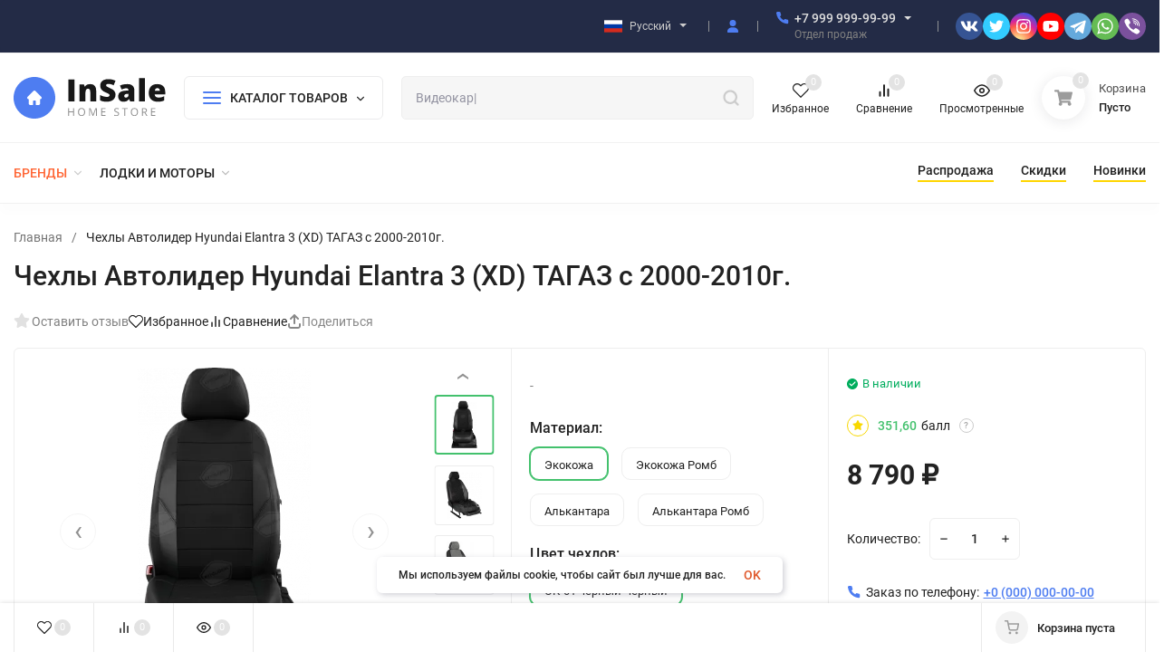

--- FILE ---
content_type: text/html; charset=utf-8
request_url: https://automall39.ru/Insale/chekhly-avtolider-hyundai-elantra-3-xd-tagaz-s-2000-2010g/
body_size: 26298
content:
<!DOCTYPE html>
<html lang="ru" prefix="product: http://ogp.me/ns/product#"><head><title>Чехлы Автолидер Hyundai Elantra 3 (XD) ТАГАЗ с 2000-2010г. купить в Калининграде по цене 8 790 руб. |  АвтоМолл 39</title><meta http-equiv="Content-Type" content="text/html; charset=utf-8"><meta name="viewport" content="width=device-width, initial-scale=1"><meta http-equiv="x-ua-compatible" content="IE=edge"><meta name="keywords" content="Чехлы Автолидер Hyundai Elantra 3 (XD) ТАГАЗ с 2000-2010г., ЭК-01 черный-черный, ЭК-01 черный-черный Ромб, ЭК-02 черный-т.серый, ЭК-02 черный-т.серый Ромб, ЭК-03 черный-белый"><meta name="description" content="Чехлы Автолидер Hyundai Elantra 3 (XD) ТАГАЗ с 2000-2010г. | Подробное описание, характеристики, отзывы и фотографии. Оперативная доставка в пункт выдачи. Подробности по телефону +7 9082 902 921."><meta name="theme-color" content="#fff"><meta name="msapplication-navbutton-color" content="#fff"><meta name="apple-mobile-web-app-status-bar-style" content="#fff"><link rel="shortcut icon" href="/favicon.ico"><!-- rss --><link rel="alternate" type="application/rss+xml" title="Вебасист" href="https://automall39.ru/blog/rss/"><link rel="preload" as="font" href="/wa-data/public/site/themes/insales/css/roboto-v20-latin_cyrillic-500.woff2" crossorigin><link rel="preload" as="font" href="/wa-data/public/site/themes/insales/css/roboto-v20-latin_cyrillic-700.woff2" crossorigin><link rel="preload" as="font" href="/wa-data/public/site/themes/insales/css/roboto-v20-latin_cyrillic-regular.woff2" crossorigin><style>:root {--site-max-width: 1480px;--font-family: "Roboto", sans-serif;--font-weight: 500;--slider-height: 462px;--cheme-color: #4E7DF1;--cheme-color-dop: #43c16d;--t-p-t: 12px;--t-p-b: 12px;--m-p-t: 25px;--m-p-b: 25px;--b-p-t: 20px;--b-p-b: 20px;--c-ht-b: #4E7DF1;--c-ht-b-c: #fff;--c-h-t: #232b46;--c-h-t-w: #232b46;--c-h-t-b: #f1f1f1;--c-h-m: #fff;--c-h-m-w: #fff;--c-h-m-b: #f1f1f1;--c-h-b: #fff;--c-h-b-w: #fff;--c-h-b-b: #f1f1f1;--c-h-li-1: #222;--c-h-li-1-h: #4e7df1;--c-h-li-1-b: #ffd600;--c-h-li-2: #222;--c-h-li-2-h: #4e7df1;--c-h-li-2-b: #ffd600;--c-h-li-3: #222;--c-h-li-3-h: #4e7df1;--c-h-li-3-b: #ffd600;--c-h-lo: #ccc;--c-h-lo-h: #ccc;--c-h-lo-i: #ccc;--c-h-lo-i-h: #ccc;--c-h-ad-i: #f50;--c-h-ad-t: #222;--c-h-ad: #808080;--c-h-mo-i: #f50;--c-h-mo-t: #222;--c-h-mo: #808080;--c-h-re-i: #f50;--c-h-re-t: #222;--c-h-re: #ccc;--c-h-re-h: #fff;--c-h-ph-1: #ddd;--c-h-ph-1-h: #ccc;--c-h-ph-1-t: #808080;--c-h-ph-1-i-f: #fff;--c-h-ph-1-i: #4e7df1;--c-h-ph-2-i: #4e7df1;--c-h-ph-3: #222;--c-h-ph-3-h: #222;--c-h-ph-3-t: #808080;--c-h-ph-3-i-f: #fff;--c-h-ph-3-i: #4e7df1;--c-h-br: #ff6635;--c-h-br-h: #4e7df1;--c-h-br-i: #ccc;--c-h-br-i-h: #ccc;--c-h-a-f: #fff;--c-h-a-b: #ebebeb;--c-h-a-b-h: #ebebeb;--c-h-a-e: #4e7df1;--c-h-a-i: #4e7df1;--c-h-a-i-h: #4e7df1;--c-h-a-t: #ccc;--c-h-a-t-h: #fff;--c-h-i-f: #fff;--c-h-i-b: #ebebeb;--c-h-i-b-h: #ebebeb;--c-h-i-e: #4e7df1;--c-h-i: #222;--c-h-i-h: #4e7df1;--c-h-i-t: #222;--c-h-i-t-h: #4e7df1;--c-h-i-c: #43c16d;--c-h-i-c-d: #e3e3e3;--c-h-i-c-t: #fff;--c-h-c-f: #fff;--c-h-c-f-d: #fff;--c-h-c-f-h: #fff;--c-h-c-e: #4e7df1;--c-h-c-b: #ebebeb;--c-h-c-b-d: #ebebeb;--c-h-c-b-h: #ebebeb;--c-h-c-t: #222;--c-h-c-t-d: #222;--c-h-c-t-h: #222;--c-h-c-i: #fff;--c-h-c-i-d: #fff;--c-h-c-i-c: #4e7df1;--c-h-c-i-c-d: #9c9c9c;--c-h-c-i-c-h: #fff;--c-h-c-ic: #43c16d;--c-h-c-ic-d: #e3e3e3;--c-h-c-ic-c: #fff;--c-h-m-c: #ccc;--c-h-m-c-h: #fff;--c-h-m-c-a: #fff;--c-h-m-i-c: #ccc;--c-h-m-i-c-h: #fff;--c-h-m-i-c-a: #fff;--c-h-m-c-c: #222;--c-h-m-c-c-h: #000;--c-h-m-c-c-a: #000;--c-h-m-c-i-c: #BDBDBD;--c-h-m-c-i-c-h: #BDBDBD;--c-h-m-c-i-c-a: #000;--c-h-b-c-f: #fff;--c-h-b-c-f-h: #fff;--c-h-b-c-e: #4e7df1;--c-h-b-c-b: #ebebec;--c-h-b-c-b-h: #ebebec;--c-h-b-c-c: #222;--c-h-b-c-c-h: #000;--c-h-b-c-bb: #4E7DF1;--c-h-b-c-bb-h: #4E7DF1;--c-h-t-f-f: #fff;--c-h-t-f-b-f: #4e7df1;--c-h-t-f-b-f-h: #4e7df1;--c-h-t-f-b-e: #4e7df1;--c-h-t-f-b-b: #ebebec;--c-h-t-f-b-b-h: #ebebec;--c-h-t-f-b-c: #fff;--c-h-t-f-b-c-h: #fff;--c-h-t-f-b: #fff;--c-h-t-f-b-h: #fff;--c-h-t-f-a-f: #fff;--c-h-t-f-a-b: #ebebeb;--c-h-t-f-a-b-h: #ebebeb;--c-h-t-f-a-e: #4e7df1;--c-h-t-f-a-i: #222;--c-h-t-f-a-i-h: #4e7df1;--c-h-t-f-a-t: #222;--c-h-t-f-a-t-h: #4e7df1;--c-h-t-f-i-f: #fff;--c-h-t-f-i-b: #ebebeb;--c-h-t-f-i-b-h: #ebebeb;--c-h-t-f-i-e: #4e7df1;--c-h-t-f-i: #222;--c-h-t-f-i-h: #4e7df1;--c-h-t-f-i-t: #222;--c-h-t-f-i-t-h: #4e7df1;--c-h-t-f-i-c: #43c16d;--c-h-t-f-i-c-d: #e3e3e3;--c-h-t-f-i-c-t: #fff;--c-h-t-f-c-f: #fff;--c-h-t-f-c-f-d: #fff;--c-h-t-f-c-f-h: #fff;--c-h-t-f-c-e: #4e7df1;--c-h-t-f-c-b: #ebebeb;--c-h-t-f-c-b-d: #ebebeb;--c-h-t-f-c-b-h: #ebebeb;--c-h-t-f-c-t: #222;--c-h-t-f-c-t-d: #222;--c-h-t-f-c-t-h: #222;--c-h-t-f-c-i: #4e7df1;--c-h-t-f-c-i-d: #f3f3f3;--c-h-t-f-c-i-c: #fff;--c-h-t-f-c-i-c-d: #9c9c9c;--c-h-t-f-c-i-c-h: #fff;--c-h-t-f-c-ic: #43c16d;--c-h-t-f-c-ic-d: #e3e3e3;--c-h-t-f-c-ic-c: #fff;--c-b: #4e7df1;--c-b-h: #5b88f7;--c-b-c: #fff;--c-b-c-h: #fff;--c-l-c-t-f: #232b46;--c-l-c-t-c: #fff;--c-l-c-a-f: #f7f7f7;--c-l-c-a-f-h: #eaeaea;--c-l-c-a-c: #222;--c-l-c-a-c-h: #4e7df1;--c-l-c-b-c: #ff6635;--c-l-c-b-c-h: #ff6635;--c-l-f-t-f: #232b46;--c-l-f-t-f-h: #232b46;--c-l-f-t-c: #fff;--c-l-f-t-c-h: #fff;--c-c-l-p-b: #ececec;--c-c-l-p-f: #fff;--c-c-l-p-f-f: #ff3100;--c-c-l-p-f-i: #fff;--c-c-l-p-c-f: #43c16d;--c-c-l-p-c-i: #fff;--c-c-l-i-f: #4e7df1;--c-b-n: #43C16D;--c-b-l: #FF4C3C;--c-b-b: #FF9444;--c-f-b: #232B46;--c-f-c: #767b8b;--c-f-a: #767b8b;--c-f-a-h: #a6acc2;--c-f-t: #999fb3;--c-f-a-m: #767b8b;--c-f-a-m-h: #a6acc2;--c-f-i-c: #4e7df1;--c-f-p-f: #fff;--c-f-p-b: #e9e9e9;--c-f-p-i-f: #fff;--c-f-p-m: #4e7df1;--c-f-p-i-c: #222;--c-f-p-i-c-h: #4e7df1;--c-f-p-i: #222;--c-f-p-i-h: #4e7df1;--c-f-p-c-bg: #e3e3e3;--c-f-p-c-bg-a: #43c16d;--c-f-p-c-c: #fff;--c-f-p-c-f: #fff;--c-f-p-c: #222;--c-f-p-c-h: #4e7df1;--c-f-p-c-i: #4e7df1;--c-f-p-c-i-d: #f3f3f3;--c-f-p-c-i-c: #fff;--c-f-p-c-i-c-d: #9c9c9c;--c-f-p-c-c-bg: #43c16d;--c-f-p-c-c-bg-d: #e3e3e3;--c-f-p-c-c-c: #fff;--w-c: 300px;--w-l: 300px;--h-c-r: 6px;--h-c-h: 48px;--h-c-w: auto;--c-m-h-f: #fff;--c-m-b-f: #4e7df1;--c-m-s: #ccc;--c-m-i: #222;--c-m-i-c-a: #43c16d;--c-m-i-c: #e3e3e3;--c-m-i-t: #fff;--c-m-c-f: #fff;--c-m-c-f-d: #fff;--c-m-c-b: #ebebeb;--c-m-c-b-d: #ebebeb;--c-m-c-t: #222;--c-m-c-t-d: #222;--c-m-c-i: #fff;--c-m-c-i-d: #f9f9f9;--c-m-c-i-c: #5b88f7;--c-m-c-i-c-d: #9c9c9c;--c-m-c-i-co: #43c16d;--c-m-c-i-co-d: #e3e3e3;--c-m-c-i-co-c: #fff;--c-m-p-i: #4e7df1;--c-m-p-t: #222;--c-m-p-d: #222;--c-m-p-h: #808080;--c-m-p-b: #fff;--c-m-p-b-i: #4e7df1;--c-m-p-f: #fff;--c-m-p-f-i: #222;--c-m-p-c: #fff;--c-m-p-c-i: #4e7df1;--c-m-p-c-i-d: #9c9c9c;--c-m-p-c-c: #43c16d;--c-m-p-c-c-d: #e3e3e3;--c-m-p-c-c-c: #fff;--c-l-r: 6px;--c-l-m: 30px;--c-l-m-m: 10px;--cat-p-p: 100%;--c-m-m-p: #4e7df1;--c-m-m-c: #43c16d;--c-m-m-i: #222;--c-m-m-i-c-a: #43c16d;--c-m-m-i-c: #e3e3e3;--c-m-m-i-t: #fff;--c-m-m-i-l: #222;--c-m-b-b: #4e7df1;--c-m-b-b-th: #fff;--c-m-b-b-t: #fff;--c-m-b-b-s: #fff;--s-l-n: #ffea2c;--s-l-n-c: #222;--s-l-p: #c8efd5;--s-l-p-c: #222;}</style><link href="/wa-data/public/site/themes/insales/css/roboto.min.css" rel="stylesheet"><link href="/wa-data/public/site/themes/insales/css/insale.min.css?v4.5.1" rel="stylesheet"><link href="/wa-data/public/site/themes/insales/css/user.css?v4.5.1" rel="stylesheet"><script type="text/javascript" src="/wa-content/js/jquery/jquery-1.11.1.min.js" ></script><script type="text/javascript" src="/wa-content/js/jquery/jquery-migrate-1.2.1.min.js"></script><link href="/wa-apps/shop/plugins/listfeatures/css/frontend_features.css?2.5.0" rel="stylesheet">
<script src="/wa-apps/shop/plugins/listfeatures/js/frontend_features.js?2.5.0"></script>
<script src="/wa-apps/shop/plugins/autofill/js/autofill.js?11.6.0"></script>

                <link href='/wa-apps/shop/plugins/carparts/css/chosen.min.css' type='text/css' rel='stylesheet' />
                <script src='/wa-apps/shop/plugins/carparts/js/chosen.jquery.min.js' type='text/javascript'></script>
                <script src='/wa-apps/shop/plugins/carparts/js/fixto.min.js' type='text/javascript'></script><meta property="og:type" content="website">
<meta property="og:title" content="Чехлы Автолидер Hyundai Elantra 3 (XD) ТАГАЗ с 2000-2010г. купить в Калининграде по цене 8 790 руб. |  АвтоМолл 39">
<meta property="og:description" content="Чехлы Автолидер Hyundai Elantra 3 (XD) ТАГАЗ с 2000-2010г. | Подробное описание, характеристики, отзывы и фотографии. Оперативная доставка в пункт выдачи. Подробности по телефону +7 9082 902 921.">
<meta property="og:image" content="https://automall39.ru/wa-data/public/shop/products/04/webp/54/90/29054/images/87206/87206.750x0.webp">
<meta property="og:url" content="https://automall39.ru/Insale/chekhly-avtolider-hyundai-elantra-3-xd-tagaz-s-2000-2010g/">
<meta property="product:price:amount" content="8790">
<meta property="product:price:currency" content="RUB">
<link rel="icon" href="/favicon.ico?v=1703425518" type="image/x-icon" /><script>
(function(i,s,o,g,r,a,m){i['GoogleAnalyticsObject']=r;i[r]=i[r]||function(){
(i[r].q=i[r].q||[]).push(arguments)},i[r].l=1*new Date();a=s.createElement(o),
m=s.getElementsByTagName(o)[0];a.async=1;a.src=g;m.parentNode.insertBefore(a,m)
})(window,document,'script','//www.google-analytics.com/analytics.js','ga');
ga('create', 'UA-80839116-1', 'auto');
ga('send', 'pageview');

</script></head><body><script>!function(e,t){ if(!t.createElementNS||!t.createElementNS("http://www.w3.org/2000/svg","svg").createSVGRect)return!0;const n="localStorage"in e&&null!==e.localStorage;let o;function a(){ t.body.insertAdjacentHTML("afterbegin",o) }function r(){ t.body?a():t.addEventListener("DOMContentLoaded",a) };let rev=1;if(n&&rev===localStorage.getItem("spriteSVGrevision")&&(o=localStorage.getItem("spriteSVGdata")))return r(),!0;try{ let e;(e=new XMLHttpRequest).open("GET","/wa-data/public/site/themes/insales/img/svg.svg",!0),e.onload=function(){ e.status>=200&&e.status<400&&(o=e.responseText,r(),n&&(localStorage.setItem("spriteSVGdata",o),localStorage.setItem("spriteSVGrevision",rev))) },e.send()}catch(e){ } }(window,document);</script><div class="in-microdata" itemscope="" itemtype="http://schema.org/Organization"><meta itemprop="name" content="Вебасист"><meta itemprop="address" content="г.Калининград ул. Маршала Борзова 48а"><meta itemprop="telephone" content="8 (800) 000-00-00"><link itemprop="url" href="https://automall39.ru/Insale/"><div itemprop="logo" itemscope="" itemtype="http://schema.org/ImageObject"><link itemprop="contentUrl" href="/wa-data/public/site/themes/insales/img/logo.svg"><link itemprop="url" href="/wa-data/public/site/themes/insales/img/logo.svg"></div></div><header class="header"><div class="header__top header__top-border"><div class="header__top-wrap wrap header__top-rad"><div class="header__wrap"><div class="header__top-block header__top-menu h-block-menu"></div><div class="header__top-block header__top-locale h-block-locale"><div class="in-locale"><div class="in-locale__active"><svg class="icon20 i-russia"><use xlink:href="#i-russia"></use></svg><div class="in-locale__name">Русский</div><div class="in-locale__icon-down"><svg class="icon16 i-angle-down-b"><use xlink:href="#i-angle-down-b"></use></svg></div></div><div class="in-locale__drop"><a class="in-locale__drop-item" href="?locale=ru_RU" data-lang="ru_RU" rel="alternate"><svg class="icon20 i-russia"><use xlink:href="#i-russia"></use></svg><span class="in-locale__drop-name">Русский</span></a><a class="in-locale__drop-item" href="/en/?locale=en_US" data-lang="en_US" rel="alternate"><svg class="icon20 i-usa"><use xlink:href="#i-usa"></use></svg><span class="in-locale__drop-name">Английский</span></a></div></div></div><div class="header__top-block header__top-auth h-block-auth"><div class="s-hicon in-auth"><a href="/login/"><svg class="icon14 i-user"><use xlink:href="#i-user"></use></svg><span class="s-hicon__name">Личный кабинет</span></a></div></div><div class="header__top-block header__top-phone_1 h-block-phone_1"><div class="h-phone"><div class="h-phone__home h-phone__home_end"><div class="h-phone__icon"><svg class="icon16 i-phone"><use xlink:href="#i-phone"></use></svg></div><div class="h-phone__content"><div class="h-phone__content-tel"><a class="h-phone__tel" href="tel:+79999999999">+7 999 999-99-99</a><div class="h-phone__hint">Отдел продаж</div></div><div class="h-phone__icon-down"><svg class="icon16 i-angle-down-b"><use xlink:href="#i-angle-down-b"></use></svg></div></div></div><div class="h-phone__info"><div class="h-phone__info-tel"><div class="h-phone__icon"><svg class="icon16 i-phone"><use xlink:href="#i-phone"></use></svg></div><a class="h-phone__tel" href="tel:+79999999999">+7 999 999-99-99</a></div><div class="h-phone__info-hint">Бесплатный звонок по РФ</div><div class="h-phone__info-share"><div class="share"><a class="share__link" href="tg://resolve?domain=group" target="_blank" style="background-color:#64a9dc;"><svg class="icon26 i-tg"><use xlink:href="#i-tg"></use></svg></a><a class="share__link" href="https://wa.me/+79999999999" target="_blank" style="background-color:#65bc54;"><svg class="icon26 i-wat"><use xlink:href="#i-wat"></use></svg></a><a class="share__link" href="viber://chat?number=+79999999999" target="_blank" style="background-color:#7b519d;"><svg class="icon24 i-wat"><use xlink:href="#i-vib"></use></svg></a></div></div><div class="h-phone__info-call button in-callback">Заказать звонок</div><div class="h-phone__mode"><div class="h-phone__mode-h">Режим работы:</div><div class="h-phone__mode-t">Пн-Пт 9:00—23:00;<br>Сб-Вс 10:00-20:00</div></div></div></div></div><div class="header__top-block header__top-social h-block-social"><div class="soz soz_color"><a class="soz__list" href="https://vk.com" target="_blank" style="background-color:#365493;"><svg class="icon20 i-vk"><use xlink:href="#i-vk"></use></svg></a><a class="soz__list" href="https://twitter.com" target="_blank" style="background-color:#3CF;"><svg class="icon16 i-tw"><use xlink:href="#i-tw"></use></svg></a><a class="soz__list" href="https://www.instagram.com" target="_blank" style="background:radial-gradient(circle at 30% 107%, #fdf497 0%, #fdf497 5%, #fd5949 45%,#d6249f 60%,#285AEB 90%);"><svg class="icon18 i-inst"><use xlink:href="#i-inst"></use></svg></a><a class="soz__list" href="https://www.youtube.com" target="_blank" style="background-color:#FF0000;"><svg class="icon18 i-youtube"><use xlink:href="#i-youtube"></use></svg></a><a class="soz__list" href="tg://resolve?domain=group" target="_blank" style="background-color:#64a9dc;"><svg class="icon26 i-tg"><use xlink:href="#i-tg"></use></svg></a><a class="soz__list" href="https://api.whatsapp.com/send?phone=+79999999999" target="_blank" style="background-color:#65bc54;"><svg class="icon26 i-wat"><use xlink:href="#i-wat"></use></svg></a><a class="soz__list" href="viber://chat?number=+79999999999" target="_blank" style="background-color:#7b519d;"><svg class="icon26 i-wat"><use xlink:href="#i-vib"></use></svg></a></div></div></div></div></div><div class="header__midd header__midd-border"><div class="header__midd-wrap wrap header__midd-rad"><div class="header__wrap"><div class="header__midd-block header__midd-logo h-block-logo"><a class="header__logo" href="/"><img src="/wa-data/public/site/themes/insales/img/logo.svg?v4.5.1" alt="Вебасист"></a></div><div class="header__midd-block header__midd-catalog h-block-catalog"><div class="b-catalog b-catalog_full-width b-catalog_full-width-2"><div class="b-catalog__button"><div class="b-catalog__bars"><div class="bars"><div class="bars__line"></div></div></div><div class="b-catalog__title">КАТАЛОГ ТОВАРОВ</div><div class="b-catalog__icon"><svg class="icon8 i-angle-down"><use xlink:href="#i-angle-down"></use></svg></div></div><div class="c-menu"><div class="c-menu__wrap"><div class="c-menu__wrap-left"><ul class="c-menu__left"><li class="c-menu__item c-menu__item_active" data-id="605"><a href="/Insale/category/lodki/" class="c-menu__item-link"><span class="c-menu__item-bl"><span class="c-menu__item-name">Лодки и моторы </span></span><svg class="icon8 i-angle-right"><use xlink:href="#i-angle-right"></use></svg></a></li></ul></div><div class="c-menu__right"><div class="c-menu__right-wrap"><div class="c-menu__items c-menu__items_active c-menu__items-605"><div class="c-menu__items-title"><div class="c-menu__items-title-name">Лодки и моторы </div></div><ul class="c-menu__items-ul"><li class="h-menu__img-li"><a href="/Insale/category/lodki/lodochnye-motory/" class="h-menu__img-link h-menu__img-link_mid"><span class="h-menu__img-name h-menu__name">Лодочные моторы </span></a></li></ul></div></div></div></div></div></div></div><div class="header__midd-block header__midd-search h-block-search"><div class="search"><form class="search__form" method="get" action="/Insale/search/"><input name="query" class="search__input" type="text" placeholder="Поиск товаров..." autocomplete="off" ><button class="search__button" type="submit"><svg class="icon20 i-search"><use xlink:href="#i-search"></use></svg></button></form><div class="search-res"></div></div></div><div class="header__midd-block header__midd-icon h-block-icon"><div class="hicon"><a class="favorits" href="/Insale/search/?view=favorite" rel="nofollow"><svg class="icon18 i-favorits"><use xlink:href="#i-favorits"></use></svg><span class="hicon__name">Избранное</span><span class="favorits__count hicon__count hcount">0</span></a></div><div class="hicon"><a class="compare" href="/Insale/compare/" rel="nofollow"><svg class="icon18 i-compare"><use xlink:href="#i-compare"></use></svg><span class="hicon__name">Сравнение</span><span class="compare__count hicon__count hcount">0</span></a></div><div class="hicon"><a href="/Insale/search/?view=viewed" rel="nofollow"><svg class="icon18 i-eye"><use xlink:href="#i-eye"></use></svg><span class="hicon__name">Просмотренные</span><span class="hicon__count hcount">0</span></a></div></div><div class="header__midd-block header__midd-cart h-block-cart"><div class="header__cart mcart " rel="nofollow"><a href="/Insale/order/" class="mcart__link" rel="nofollow"><span class="mcart__icon"><svg class="icon20 i-cart-b"><use xlink:href="#i-cart-b"></use></svg><span class="mcart__count cart-count hcount">0</span></span><span class="mcart__info"><span class="mcart__title">Корзина</span><span class="mcart__empty cart-empty">Пусто</span><span class="mcart__price cart-price">0 руб.</span></span></a><div class="mcart__items" data-url="/Insale/cart/"><div class="mcart__h">Товары в корзине</div><div class="mcart__content" style="display:none;"><div class="mcart__total"><div class="mcart__total-text">Итого:</div><div class="mcart__total-price cart-price">0 руб.</div></div><a href="/Insale/order/" class="button mcart__button" rel="nofollow">Оформить заказ</a></div><div class="mcart__h-f">корзина пуста</div></div></div></div></div></div></div><div class="header__bott header__bott-border"><div class="header__bott-wrap wrap header__bott-rad"><div class="header__wrap"><div class="header__bott-block header__bott-brands h-block-brands"><ul class="m-brands"><li class="h-menu__item h-menu__item-p h-menu_hover"><a class="m-brands__link" href="/brands/"><span class="h-menu__name">БРЕНДЫ</span><svg class="icon8 i-angle-down"><use xlink:href="#i-angle-down"></use></svg></a><div class="h-menu__img"><div class="wrap"><div class="h-menu__wrap"></div></div></div></li></ul></div><div class="header__bott-block header__bott-categories h-block-categories"><ul class="h-menu h-menu_catalog h-menu_over"><li class="h-menu__item h-menu__item-p h-menu_hover"><a href="/Insale/category/lodki/" class="h-menu__link"><span class="h-menu__name">Лодки и моторы </span><svg class="icon8 i-angle-down"><use xlink:href="#i-angle-down"></use></svg></a><div class="h-menu__img"><div class="wrap"><div class="h-menu__img-title"><div class="h-menu__img-title-name">Лодки и моторы</div></div><div class="h-menu__wrap"><ul class="h-menu__img-ul"><li class="h-menu__img-li"><a href="/Insale/category/lodki/lodochnye-motory/" class="h-menu__img-link h-menu__img-link_mid"><span class="h-menu__img-name h-menu__name">Лодочные моторы </span></a></li></ul></div></div></div></li><li class="h-menu__item h-menu__yet h-menu__item-p h-menu_hover"><div class="h-menu__link"><svg class="icon4 i-circle"><use xlink:href="#i-circle"></use></svg><svg class="icon4 i-circle"><use xlink:href="#i-circle"></use></svg><svg class="icon4 i-circle"><use xlink:href="#i-circle"></use></svg></div><div class="h-menu__img"><div class="wrap"><div class="h-menu__wrap"><ul class="h-menu__img-ul"></ul></div></div></div></li></ul></div><div class="header__bott-block header__bott-links h-block-links"><div class="header__links"><a class="header__links-item header__links-item_1" href="/"><span class="header__links-name">Распродажа</span></a><a class="header__links-item header__links-item_2" href="/"><span class="header__links-name">Скидки</span></a><a class="header__links-item header__links-item_3" href="/"><span class="header__links-name">Новинки</span></a></div></div></div></div></div><div class="in-separator"></div></header><header class="h-fix"><div class="h-fix__wrap wrap h-fix__wrap_p"><div class="header__wrap"><div class="h-fix__block h-fix__logo"><a class="header__logo" href="/"><img src="/wa-data/public/site/themes/insales/img/logo.svg?v4.5.1" alt="Вебасист"></a></div><div class="h-fix__block h-fix__catalog"><div class="b-catalog b-catalog_full-width b-catalog_full-width-2"><div class="b-catalog__button"><div class="b-catalog__bars"><div class="bars"><div class="bars__line"></div></div></div><div class="b-catalog__title">КАТАЛОГ ТОВАРОВ</div><div class="b-catalog__icon"><svg class="icon8 i-angle-down"><use xlink:href="#i-angle-down"></use></svg></div></div></div></div><div class="h-fix__block h-fix__search"><div class="search"><form class="search__form" method="get" action="/Insale/search/"><input name="query" class="search__input" type="text" placeholder="Поиск товаров..." autocomplete="off" ><button class="search__button" type="submit"><svg class="icon20 i-search"><use xlink:href="#i-search"></use></svg></button></form><div class="search-res"></div></div></div><div class="h-fix__block h-fix__auth"><div class="c-hicon c-hicon_rad c-hicon_small in-auth"><a href="/login/"><svg class="icon14 i-user"><use xlink:href="#i-user"></use></svg><span class="c-hicon__name">Личный кабинет</span></a></div></div><div class="h-fix__block h-fix__cart"><div class="header__cart s-mcart s-mcart_pos s-mcart_center"><a href="/Insale/order/" class="s-mcart__link" rel="nofollow"><span class="s-mcart__icon"><svg class="icon16 i-cart"><use xlink:href="#i-cart"></use></svg></span><span class="s-mcart__count cart-count hcount">0</span></a><div class="mcart__items" data-url="/Insale/cart/"><div class="mcart__h">Товары в корзине</div><div class="mcart__content" style="display:none;"><div class="mcart__total"><div class="mcart__total-text">Итого:</div><div class="mcart__total-price cart-price">0 руб.</div></div><a href="/Insale/order/" class="button mcart__button" rel="nofollow">Оформить заказ</a></div><div class="mcart__h-f">корзина пуста</div></div></div></div></div></div></header><header class="h-mobile h-mobile_3 h-mobile_fix"><nav class="m-menu"><div class="m-menu__wrap"><div class="m-menu__header"><div class="m-menu__hTitle">Меню</div><div class="m-menu__close"><svg class="icon12 i-remove"><use xlink:href="#i-remove"></use></svg></div></div><div class="m-menu__s-l"><div class="m-menu__search"><div class="search"><form class="search__form" method="get" action="/Insale/search/"><input name="query" class="search__input" type="text" placeholder="Поиск товаров..." autocomplete="off" ><button class="search__button" type="submit"><svg class="icon20 i-search"><use xlink:href="#i-search"></use></svg></button></form><div class="search-res"></div></div></div><div class="m-menu__locale"><div class="in-locale"><div class="in-locale__active"><svg class="icon30 i-russia"><use xlink:href="#i-russia"></use></svg><div class="in-locale__icon-down"><svg class="icon16 i-angle-down-b"><use xlink:href="#i-angle-down-b"></use></svg></div></div><div class="in-locale__drop"><a class="in-locale__drop-item" href="?locale=ru_RU" data-lang="ru_RU" rel="alternate"><svg class="icon20 i-russia"><use xlink:href="#i-russia"></use></svg><span class="in-locale__drop-name">Русский</span></a><a class="in-locale__drop-item" href="/en/?locale=en_US" data-lang="en_US" rel="alternate"><svg class="icon20 i-usa"><use xlink:href="#i-usa"></use></svg><span class="in-locale__drop-name">Английский</span></a></div></div></div></div><div class="m-menu__contact"><div class="m-menu-links"><ul class="m-menu__ul-1"><li class="m-menu__li-1"><div class="m-menu__info m-menu__info_click"><div class="h-phone h-phone_big m-menu__a-1"><div class="h-phone__home h-phone__home_end"><div class="h-phone__icon"><svg class="icon20 i-phone"><use xlink:href="#i-phone"></use></svg></div><div class="h-phone__content"><div class="h-phone__content-tel"><a class="h-phone__tel" href="tel:+79999999999">+7 999 999-99-99</a></div></div></div></div><div class="m-menu__down"><svg class="icon12 i-angle-right"><use xlink:href="#i-angle-right"></use></svg></div></div><div class="m-menu-links__dop"><div class="m-menu-links__top"><div class="m-menu-links__prev"><svg class="icon12 i-angle-left"><use xlink:href="#i-angle-left"></use></svg></div><div class="m-menu-links__title">Связаться с нами</div><div class="m-menu-links__close"><svg class="icon12 i-remove"><use xlink:href="#i-remove"></use></svg></div></div><div class="h-phone__info"><div class="h-phone__info-mobile"><div class="h-phone__info-tel"><div class="h-phone__icon"><svg class="icon16 i-phone"><use xlink:href="#i-phone"></use></svg></div><a class="h-phone__tel" href="tel:+79999999999">+7 999 999-99-99</a></div><div class="h-phone__info-hint">Отдел продаж</div></div><div class="h-phone__info-tel"><div class="h-phone__icon"><svg class="icon16 i-phone"><use xlink:href="#i-phone"></use></svg></div><a class="h-phone__tel" href="tel:+79999999999">+7 999 999-99-99</a></div><div class="h-phone__info-hint">Бесплатный звонок по РФ</div><div class="h-phone__info-share"><div class="share"><a class="share__link" href="tg://resolve?domain=group" target="_blank" style="background-color:#64a9dc;"><svg class="icon26 i-tg"><use xlink:href="#i-tg"></use></svg></a><a class="share__link" href="https://wa.me/+79999999999" target="_blank" style="background-color:#65bc54;"><svg class="icon26 i-wat"><use xlink:href="#i-wat"></use></svg></a><a class="share__link" href="viber://chat?number=+79999999999" target="_blank" style="background-color:#7b519d;"><svg class="icon24 i-wat"><use xlink:href="#i-vib"></use></svg></a></div></div><div class="h-phone__info-call button in-callback">Заказать звонок</div><div class="h-phone__mode"><div class="h-phone__mode-h">Режим работы:</div><div class="h-phone__mode-t">Пн-Пт 9:00—23:00;<br>Сб-Вс 10:00-20:00</div></div></div></div></li></ul></div></div><div class="m-menu-catalog m-menu-catalog_menu"><div class="m-menu-catalog__bars"><svg class="icon18 i-thumbs"><use xlink:href="#i-thumbs"></use></svg></div><div class="m-menu-catalog__title">Каталог товаров</div><div class="m-menu-catalog__arrow"><svg class="icon12 i-angle-right"><use xlink:href="#i-angle-right"></use></svg></div></div><div class="m-menu-links"><div class="m-menu-links__dop"><div class="m-menu-links__top"><div class="m-menu-links__prev"><svg class="icon12 i-angle-left"><use xlink:href="#i-angle-left"></use></svg></div><div class="m-menu-links__title">Каталог товаров</div><div class="m-menu-links__close"><svg class="icon12 i-remove"><use xlink:href="#i-remove"></use></svg></div></div><ul class="m-menu__ul-1"><li class="m-menu__li-1"><div class="m-menu__info"><a href="/Insale/category/lodki/" class="m-menu__a-1"><span class="m-menu__name">Лодки и моторы</span></a><div class="m-menu__down"><svg class="icon10 i-angle-right"><use xlink:href="#i-angle-right"></use></svg></div></div><div class="m-menu-links__dop"><div class="m-menu-links__top"><div class="m-menu-links__prev"><svg class="icon12 i-angle-left"><use xlink:href="#i-angle-left"></use></svg></div><div class="m-menu-links__title">Лодки и моторы</div><div class="m-menu-links__close"><svg class="icon12 i-remove"><use xlink:href="#i-remove"></use></svg></div></div><ul class="m-menu__ul-1"><li class="m-menu__li-1"><a href="/Insale/category/lodki/" class="m-menu__a-1"><span class="m-menu__all">Все лодки и моторы</span></a></li><li class="m-menu__li-1"><div class="m-menu__info"><a href="/Insale/category/lodki/lodochnye-motory/" class="m-menu__a-1"><span class="m-menu__name">Лодочные моторы</span></a></div></li></ul></div></li></ul></div></div><div class="m-menu__title">Меню страниц</div><div class="m-menu-links"><ul class="m-menu__ul-1"></ul></div><div class="footerPanel"><div class="footerPanel__wrap"><div class="footerPanel__item"><a href="/Insale/search/?view=viewed" class="footerPanel__fl" rel="nofollow"><span class="footerPanel__icon"><span class="favorits__count hcount">0</span><svg class="icon22 i-eye"><use xlink:href="#i-eye"></use></svg></span><span class="footerPanel__name">Смотрели</span></a></div><div class="footerPanel__item"><a href="/Insale/compare/" class="footerPanel__fl" rel="nofollow"><span class="footerPanel__icon"><span class="favorits__count hcount">0</span><svg class="icon22 i-compare"><use xlink:href="#i-compare"></use></svg></span><span class="footerPanel__name">Сравнение</span></a></div><div class="footerPanel__item"><a href="/Insale/order/" class="footerPanel__fl" rel="nofollow"><span class="footerPanel__icon"><span class="cart-count hcount">0</span><svg class="icon22 i-cart"><use xlink:href="#i-cart"></use></svg></span><span class="footerPanel__name">Корзина</span></a></div><div class="footerPanel__item"><a href="/Insale/search/?view=favorite" class="footerPanel__fl" rel="nofollow"><span class="footerPanel__icon"><span class="favorits__count hcount">0</span><svg class="icon22 i-favorits"><use xlink:href="#i-favorits"></use></svg></span><span class="footerPanel__name">Избранное</span></a></div><div class="footerPanel__item"><a href="/login/" class="footerPanel__fl" rel="nofollow"><span class="footerPanel__icon"><svg class="icon22 i-user-border"><use xlink:href="#i-user-border"></use></svg></span><span class="footerPanel__name">Вход</span></a></div></div></div></div></nav><div class="h-mobile__top-wrap wrap"><div class="h-mobile__top-bars"><div class="bars bars_mobile"><div class="bars__line"></div></div></div><div class="h-mobile__top-search"><div class="h-mobile__top-search-icon"><svg class="icon20 i-search"><use xlink:href="#i-search"></use></svg></div><div class="h-mobile__top-search-bl"><div class="h-mobile__top-search-close"><svg class="icon14 i-angle-left"><use xlink:href="#i-angle-left"></use></svg></div><div class="search_small"><div class="search"><form class="search__form" method="get" action="/Insale/search/"><input name="query" class="search__input" type="text" placeholder="Поиск товаров..." autocomplete="off" ><button class="search__button" type="submit"><svg class="icon20 i-search"><use xlink:href="#i-search"></use></svg></button></form><div class="search-res"></div></div></div></div></div><div class="h-mobile__top-logo"><a class="header__logo" href="/"><img src="/wa-data/public/site/themes/insales/img/logo-mobile.svg?v4.5.1" alt="Вебасист"></a></div><div class="h-mobile__top-icon"><div class="h-mobile__top-auth"><div class="hicon in-auth"><a href="/login/"><svg class="icon16 i-user"><use xlink:href="#i-user"></use></svg><span class="c-hicon__name">Вход</span></a></div></div><div class="h-mobile__top-cart"><div class="header__cart mcart mcart_small" rel="nofollow"><a href="/Insale/order/" class="mcart__link" rel="nofollow"><span class="mcart__icon"><svg class="icon16 i-cart-b"><use xlink:href="#i-cart-b"></use></svg><span class="mcart__count cart-count hcount">0</span></span><span class="mcart__info"><span class="mcart__title">Корзина</span><span class="mcart__empty cart-empty">Пусто</span><span class="mcart__price cart-price">0 руб.</span></span></a><div class="mcart__items" data-url="/Insale/cart/"><div class="mcart__h">Товары в корзине</div><div class="mcart__content" style="display:none;"><div class="mcart__total"><div class="mcart__total-text">Итого:</div><div class="mcart__total-price cart-price">0 руб.</div></div><a href="/Insale/order/" class="button mcart__button" rel="nofollow">Оформить заказ</a></div><div class="mcart__h-f">корзина пуста</div></div></div></div></div></div><div class="wrap"></div><div class="wrap"><div class="m-menu-catalog m-menu-catalog_static"><div class="m-menu-catalog__bars"><svg class="icon18 i-thumbs"><use xlink:href="#i-thumbs"></use></svg></div><div class="m-menu-catalog__title">Каталог товаров</div><div class="m-menu-catalog__arrow"><svg class="icon12 i-angle-right"><use xlink:href="#i-angle-right"></use></svg></div></div></div></header><main class="main" itemscope itemtype="http://schema.org/WebPage"><div class="wrap"><div class="bread"><nav class="bread__wrap"><div class="bread__list"><a class="bread__link" href="/Insale/">Главная</a></div><div class="bread__list"><div class="bread__sep">/</div><div class="bread__link bread__link_last">Чехлы Автолидер Hyundai Elantra 3 (XD) ТАГАЗ с 2000-2010г.</div></div><div class="in-microdata" itemscope="" itemtype="http://schema.org/BreadcrumbList"><div itemprop="itemListElement" itemscope itemtype="http://schema.org/ListItem"><meta itemprop="position" content="1"><link itemprop="item" href="/Insale/"><meta itemprop="name" content="Главная"></div><div itemprop="itemListElement" itemscope itemtype="http://schema.org/ListItem"><meta itemprop="position" content="2"><link itemprop="item" href="/Insale/chekhly-avtolider-hyundai-elantra-3-xd-tagaz-s-2000-2010g/"><meta itemprop="name" content="Чехлы Автолидер Hyundai Elantra 3 (XD) ТАГАЗ с 2000-2010г."></div></div></nav></div></div><div class="product wrap"><div class="in-microdata"><div itemscope="" itemtype="http://schema.org/Product"><meta itemprop="name" content="Чехлы Автолидер Hyundai Elantra 3 (XD) ТАГАЗ с 2000-2010г."><meta itemprop="description" content="&lt;p&gt;&lt;strong&gt;Особенности модельных чехлов:&lt;/strong&gt;&lt;/p&gt;&lt;ul&gt; &lt;li&gt;Подходят строго под конкретный автомобиль;&lt;/li&gt; &lt;li&gt;Плотно облегают сиденья, делая салон намного привлекательнее;&lt;/li&gt; &lt;li&gt;Не собирают на себе грязь и пыль, легко чистятся&lt;/li&gt; &lt;li&gt;Защищают родную обивку кресла и скрывают все дефекты кресел, если они изношены;&lt;/li&gt; &lt;li&gt;Срок службы около 5-6 лет;&lt;/li&gt; &lt;li&gt;Чехлы изготовлены из матовой экокожи «Аригон» с полиуретановым покрытием на хлопковой основе.&lt;/li&gt; &lt;li&gt;Прочный, легкий, экологически чистый материал, не вызывающий аллергической реакции.&lt;/li&gt; &lt;li&gt;Тыльные и боковые части чехлов сделаны из гладкой экокожи, а центральная часть из перфорированной экокожи, алькантары или велюра.&lt;/li&gt; &lt;li&gt;Более 20 вариантов расцветок.&lt;/li&gt; &lt;li&gt;Чехлы изготовлены со всеми технологическими отверстиями и не нарушают заводскую функциональность салона.&lt;/li&gt; &lt;li&gt;Страна производства: России&lt;/li&gt; &lt;/ul&gt;&lt;p&gt;&lt;strong&gt;Фото установленных чехлов:&lt;/strong&gt; &lt;a href=&quot;https://automall39.ru/foto-chyekhlov/&quot;&gt;https://automall39.ru/foto-chyekhlov/&lt;/a&gt;&lt;/p&gt;&lt;p&gt;Фото салона&lt;br&gt;&lt;/p&gt;&lt;figure&gt;&lt;a href=&quot;https://automall39.ru/wa-data/public/shop/products/10/webp/data/public/photos/14/04/414/414.1200x0.webp&quot; class=&quot;two&quot; rel=&quot;group&quot;&gt;&lt;img src=&quot;https://automall39.ru/wa-data/public/shop/products/10/webp/data/public/photos/14/04/414/414.96x96.webp&quot; style=&quot;font-size: 16px; cursor: pointer; max-width: 100%; height: auto; vertical-align: middle;&quot;&gt;&lt;/a&gt;  &lt;a href=&quot;https://automall39.ru/wa-data/public/shop/products/10/webp/data/public/photos/15/04/415/415.1200x0.webp&quot; class=&quot;two&quot; rel=&quot;group&quot;&gt;&lt;img src=&quot;https://automall39.ru/wa-data/public/shop/products/10/webp/data/public/photos/15/04/415/415.96x96.webp&quot; style=&quot;font-size: 16px; cursor: pointer; max-width: 100%; height: auto; vertical-align: middle;&quot;&gt;&lt;/a&gt;  &lt;a href=&quot;https://automall39.ru/wa-data/public/shop/products/10/webp/data/public/photos/16/04/416/416.1200x0.webp&quot; class=&quot;two&quot; rel=&quot;group&quot;&gt;&lt;img src=&quot;https://automall39.ru/wa-data/public/shop/products/10/webp/data/public/photos/16/04/416/416.96x96.webp&quot; style=&quot;font-size: 16px; cursor: pointer; max-width: 100%; height: auto; vertical-align: middle;&quot;&gt;&lt;/a&gt;&lt;/figure&gt;" /><meta itemprop="sku" content=""><meta itemprop="image" content="/wa-data/public/shop/products/04/webp/54/90/29054/images/87206/87206.970.webp"><div itemprop="offers" itemscope itemtype="http://schema.org/AggregateOffer"><span itemprop="offerCount">69</span><span itemprop="lowPrice">8790</span><span itemprop="highPrice">9790</span><span itemprop="priceCurrency">RUB</span><div itemprop="offers" itemscope itemtype="http://schema.org/Offer"><meta itemprop="name" content="ЭК-01 черный-черный"><meta itemprop="price" content="8790"><meta itemprop="priceCurrency" content="RUB"><link itemprop="availability" href="http://schema.org/InStock"></div><div itemprop="offers" itemscope itemtype="http://schema.org/Offer"><meta itemprop="name" content="ЭК-01 черный-черный Ромб"><meta itemprop="price" content="9790"><meta itemprop="priceCurrency" content="RUB"><link itemprop="availability" href="http://schema.org/InStock"></div><div itemprop="offers" itemscope itemtype="http://schema.org/Offer"><meta itemprop="name" content="ЭК-02 черный-т.серый"><meta itemprop="price" content="8790"><meta itemprop="priceCurrency" content="RUB"><link itemprop="availability" href="http://schema.org/InStock"></div><div itemprop="offers" itemscope itemtype="http://schema.org/Offer"><meta itemprop="name" content="ЭК-02 черный-т.серый Ромб"><meta itemprop="price" content="9790"><meta itemprop="priceCurrency" content="RUB"><link itemprop="availability" href="http://schema.org/InStock"></div><div itemprop="offers" itemscope itemtype="http://schema.org/Offer"><meta itemprop="name" content="ЭК-03 черный-белый"><meta itemprop="price" content="8790"><meta itemprop="priceCurrency" content="RUB"><link itemprop="availability" href="http://schema.org/InStock"></div><div itemprop="offers" itemscope itemtype="http://schema.org/Offer"><meta itemprop="name" content="ЭК-03 черный-белый Ромб"><meta itemprop="price" content="9790"><meta itemprop="priceCurrency" content="RUB"><link itemprop="availability" href="http://schema.org/InStock"></div><div itemprop="offers" itemscope itemtype="http://schema.org/Offer"><meta itemprop="name" content="ЭК-04 черный-бежевый"><meta itemprop="price" content="8790"><meta itemprop="priceCurrency" content="RUB"><link itemprop="availability" href="http://schema.org/InStock"></div><div itemprop="offers" itemscope itemtype="http://schema.org/Offer"><meta itemprop="name" content="ЭК-04 черный-бежевый Ромб"><meta itemprop="price" content="9790"><meta itemprop="priceCurrency" content="RUB"><link itemprop="availability" href="http://schema.org/InStock"></div><div itemprop="offers" itemscope itemtype="http://schema.org/Offer"><meta itemprop="name" content="ЭК-05 черный-синий"><meta itemprop="price" content="8790"><meta itemprop="priceCurrency" content="RUB"><link itemprop="availability" href="http://schema.org/InStock"></div><div itemprop="offers" itemscope itemtype="http://schema.org/Offer"><meta itemprop="name" content="ЭК-05 черный-синий Ромб"><meta itemprop="price" content="9790"><meta itemprop="priceCurrency" content="RUB"><link itemprop="availability" href="http://schema.org/InStock"></div><div itemprop="offers" itemscope itemtype="http://schema.org/Offer"><meta itemprop="name" content="ЭК-06 черный-красный"><meta itemprop="price" content="8790"><meta itemprop="priceCurrency" content="RUB"><link itemprop="availability" href="http://schema.org/InStock"></div><div itemprop="offers" itemscope itemtype="http://schema.org/Offer"><meta itemprop="name" content="ЭК-06 черный-красный Ромб"><meta itemprop="price" content="9790"><meta itemprop="priceCurrency" content="RUB"><link itemprop="availability" href="http://schema.org/InStock"></div><div itemprop="offers" itemscope itemtype="http://schema.org/Offer"><meta itemprop="name" content="ЭК-07 черный-с.серый"><meta itemprop="price" content="8790"><meta itemprop="priceCurrency" content="RUB"><link itemprop="availability" href="http://schema.org/InStock"></div><div itemprop="offers" itemscope itemtype="http://schema.org/Offer"><meta itemprop="name" content="ЭК-07 черный-с.серый Ромб"><meta itemprop="price" content="9790"><meta itemprop="priceCurrency" content="RUB"><link itemprop="availability" href="http://schema.org/InStock"></div><div itemprop="offers" itemscope itemtype="http://schema.org/Offer"><meta itemprop="name" content="ЭК-08 черный-кремовый"><meta itemprop="price" content="8790"><meta itemprop="priceCurrency" content="RUB"><link itemprop="availability" href="http://schema.org/InStock"></div><div itemprop="offers" itemscope itemtype="http://schema.org/Offer"><meta itemprop="name" content="ЭК-09 черный-оранжевый"><meta itemprop="price" content="8790"><meta itemprop="priceCurrency" content="RUB"><link itemprop="availability" href="http://schema.org/InStock"></div><div itemprop="offers" itemscope itemtype="http://schema.org/Offer"><meta itemprop="name" content="ЭК-09 черный-оранжевый Ромб"><meta itemprop="price" content="9790"><meta itemprop="priceCurrency" content="RUB"><link itemprop="availability" href="http://schema.org/InStock"></div><div itemprop="offers" itemscope itemtype="http://schema.org/Offer"><meta itemprop="name" content="ЭК-10 черный-фокс"><meta itemprop="price" content="8790"><meta itemprop="priceCurrency" content="RUB"><link itemprop="availability" href="http://schema.org/InStock"></div><div itemprop="offers" itemscope itemtype="http://schema.org/Offer"><meta itemprop="name" content="ЭК-10 черный-фокс Ромб"><meta itemprop="price" content="9790"><meta itemprop="priceCurrency" content="RUB"><link itemprop="availability" href="http://schema.org/InStock"></div><div itemprop="offers" itemscope itemtype="http://schema.org/Offer"><meta itemprop="name" content="ЭК-11 черный-шоколад"><meta itemprop="price" content="8790"><meta itemprop="priceCurrency" content="RUB"><link itemprop="availability" href="http://schema.org/InStock"></div><div itemprop="offers" itemscope itemtype="http://schema.org/Offer"><meta itemprop="name" content="ЭК-11 черный-шоколад Ромб"><meta itemprop="price" content="9790"><meta itemprop="priceCurrency" content="RUB"><link itemprop="availability" href="http://schema.org/InStock"></div><div itemprop="offers" itemscope itemtype="http://schema.org/Offer"><meta itemprop="name" content="ЭК-12 алькантара черный-с.серый"><meta itemprop="price" content="8790"><meta itemprop="priceCurrency" content="RUB"><link itemprop="availability" href="http://schema.org/InStock"></div><div itemprop="offers" itemscope itemtype="http://schema.org/Offer"><meta itemprop="name" content="ЭК-12 алькантара черный-с.серый Ромб"><meta itemprop="price" content="9790"><meta itemprop="priceCurrency" content="RUB"><link itemprop="availability" href="http://schema.org/InStock"></div><div itemprop="offers" itemscope itemtype="http://schema.org/Offer"><meta itemprop="name" content="ЭК-13 алькантара черный-т.серый"><meta itemprop="price" content="8790"><meta itemprop="priceCurrency" content="RUB"><link itemprop="availability" href="http://schema.org/InStock"></div><div itemprop="offers" itemscope itemtype="http://schema.org/Offer"><meta itemprop="name" content="ЭК-13 алькантара черный-т.серый Ромб"><meta itemprop="price" content="9790"><meta itemprop="priceCurrency" content="RUB"><link itemprop="availability" href="http://schema.org/InStock"></div><div itemprop="offers" itemscope itemtype="http://schema.org/Offer"><meta itemprop="name" content="ЭК-14 алькантара черный-черный"><meta itemprop="price" content="8790"><meta itemprop="priceCurrency" content="RUB"><link itemprop="availability" href="http://schema.org/InStock"></div><div itemprop="offers" itemscope itemtype="http://schema.org/Offer"><meta itemprop="name" content="ЭК-14 алькантара черный-черный Ромб"><meta itemprop="price" content="9790"><meta itemprop="priceCurrency" content="RUB"><link itemprop="availability" href="http://schema.org/InStock"></div><div itemprop="offers" itemscope itemtype="http://schema.org/Offer"><meta itemprop="name" content="ЭК-15 алькантара с.серый-с.серый"><meta itemprop="price" content="8790"><meta itemprop="priceCurrency" content="RUB"><link itemprop="availability" href="http://schema.org/InStock"></div><div itemprop="offers" itemscope itemtype="http://schema.org/Offer"><meta itemprop="name" content="ЭК-15 алькантара с.серый-с.серый Ромб"><meta itemprop="price" content="9790"><meta itemprop="priceCurrency" content="RUB"><link itemprop="availability" href="http://schema.org/InStock"></div><div itemprop="offers" itemscope itemtype="http://schema.org/Offer"><meta itemprop="name" content="ЭК-17 т.серый-с.серый"><meta itemprop="price" content="8790"><meta itemprop="priceCurrency" content="RUB"><link itemprop="availability" href="http://schema.org/InStock"></div><div itemprop="offers" itemscope itemtype="http://schema.org/Offer"><meta itemprop="name" content="ЭК-17 т.серый-с.серый Ромб"><meta itemprop="price" content="9790"><meta itemprop="priceCurrency" content="RUB"><link itemprop="availability" href="http://schema.org/InStock"></div><div itemprop="offers" itemscope itemtype="http://schema.org/Offer"><meta itemprop="name" content="ЭК-20 т.серый-т.серый"><meta itemprop="price" content="8790"><meta itemprop="priceCurrency" content="RUB"><link itemprop="availability" href="http://schema.org/InStock"></div><div itemprop="offers" itemscope itemtype="http://schema.org/Offer"><meta itemprop="name" content="ЭК-20 т.серый-т.серый Ромб"><meta itemprop="price" content="9790"><meta itemprop="priceCurrency" content="RUB"><link itemprop="availability" href="http://schema.org/InStock"></div><div itemprop="offers" itemscope itemtype="http://schema.org/Offer"><meta itemprop="name" content="ЭК-21 шоколад-кремовый"><meta itemprop="price" content="8790"><meta itemprop="priceCurrency" content="RUB"><link itemprop="availability" href="http://schema.org/InStock"></div><div itemprop="offers" itemscope itemtype="http://schema.org/Offer"><meta itemprop="name" content="ЭК-21 шоколад-кремовый Ромб"><meta itemprop="price" content="9790"><meta itemprop="priceCurrency" content="RUB"><link itemprop="availability" href="http://schema.org/InStock"></div><div itemprop="offers" itemscope itemtype="http://schema.org/Offer"><meta itemprop="name" content="ЭК-23 с.серый-с.серый"><meta itemprop="price" content="8790"><meta itemprop="priceCurrency" content="RUB"><link itemprop="availability" href="http://schema.org/InStock"></div><div itemprop="offers" itemscope itemtype="http://schema.org/Offer"><meta itemprop="name" content="ЭК-23 с.серый-с.серый Ромб"><meta itemprop="price" content="9790"><meta itemprop="priceCurrency" content="RUB"><link itemprop="availability" href="http://schema.org/InStock"></div><div itemprop="offers" itemscope itemtype="http://schema.org/Offer"><meta itemprop="name" content="ЭК-24 белый-белый"><meta itemprop="price" content="8790"><meta itemprop="priceCurrency" content="RUB"><link itemprop="availability" href="http://schema.org/InStock"></div><div itemprop="offers" itemscope itemtype="http://schema.org/Offer"><meta itemprop="name" content="ЭК-24 белый-белый Ромб"><meta itemprop="price" content="9790"><meta itemprop="priceCurrency" content="RUB"><link itemprop="availability" href="http://schema.org/InStock"></div><div itemprop="offers" itemscope itemtype="http://schema.org/Offer"><meta itemprop="name" content="ЭК-25 кремовый-кремовый"><meta itemprop="price" content="8790"><meta itemprop="priceCurrency" content="RUB"><link itemprop="availability" href="http://schema.org/InStock"></div><div itemprop="offers" itemscope itemtype="http://schema.org/Offer"><meta itemprop="name" content="ЭК-25 кремовый-кремовый Ромб"><meta itemprop="price" content="9790"><meta itemprop="priceCurrency" content="RUB"><link itemprop="availability" href="http://schema.org/InStock"></div><div itemprop="offers" itemscope itemtype="http://schema.org/Offer"><meta itemprop="name" content="Эк-26 бежевый-бежевый"><meta itemprop="price" content="8790"><meta itemprop="priceCurrency" content="RUB"><link itemprop="availability" href="http://schema.org/InStock"></div><div itemprop="offers" itemscope itemtype="http://schema.org/Offer"><meta itemprop="name" content="Эк-26 бежевый-бежевый Ромб"><meta itemprop="price" content="9790"><meta itemprop="priceCurrency" content="RUB"><link itemprop="availability" href="http://schema.org/InStock"></div><div itemprop="offers" itemscope itemtype="http://schema.org/Offer"><meta itemprop="name" content="ЭК-27 фокс-фокс"><meta itemprop="price" content="8790"><meta itemprop="priceCurrency" content="RUB"><link itemprop="availability" href="http://schema.org/InStock"></div><div itemprop="offers" itemscope itemtype="http://schema.org/Offer"><meta itemprop="name" content="ЭК-27 фокс-фокс Ромб"><meta itemprop="price" content="9790"><meta itemprop="priceCurrency" content="RUB"><link itemprop="availability" href="http://schema.org/InStock"></div><div itemprop="offers" itemscope itemtype="http://schema.org/Offer"><meta itemprop="name" content="ЭК-28 паприка-паприка"><meta itemprop="price" content="8790"><meta itemprop="priceCurrency" content="RUB"><link itemprop="availability" href="http://schema.org/InStock"></div><div itemprop="offers" itemscope itemtype="http://schema.org/Offer"><meta itemprop="name" content="ЭК-28 паприка-паприка Ромб"><meta itemprop="price" content="9790"><meta itemprop="priceCurrency" content="RUB"><link itemprop="availability" href="http://schema.org/InStock"></div><div itemprop="offers" itemscope itemtype="http://schema.org/Offer"><meta itemprop="name" content="ЭК-29 шоколад-шоколад"><meta itemprop="price" content="8790"><meta itemprop="priceCurrency" content="RUB"><link itemprop="availability" href="http://schema.org/InStock"></div><div itemprop="offers" itemscope itemtype="http://schema.org/Offer"><meta itemprop="name" content="ЭК-29 шоколад-шоколад Ромб"><meta itemprop="price" content="9790"><meta itemprop="priceCurrency" content="RUB"><link itemprop="availability" href="http://schema.org/InStock"></div><div itemprop="offers" itemscope itemtype="http://schema.org/Offer"><meta itemprop="name" content="ЭК-30 красный-красный"><meta itemprop="price" content="8790"><meta itemprop="priceCurrency" content="RUB"><link itemprop="availability" href="http://schema.org/InStock"></div><div itemprop="offers" itemscope itemtype="http://schema.org/Offer"><meta itemprop="name" content="ЭК-30 красный-красный Ромб"><meta itemprop="price" content="9790"><meta itemprop="priceCurrency" content="RUB"><link itemprop="availability" href="http://schema.org/InStock"></div><div itemprop="offers" itemscope itemtype="http://schema.org/Offer"><meta itemprop="name" content="ЭК-31 черный-желтый"><meta itemprop="price" content="8790"><meta itemprop="priceCurrency" content="RUB"><link itemprop="availability" href="http://schema.org/InStock"></div><div itemprop="offers" itemscope itemtype="http://schema.org/Offer"><meta itemprop="name" content="ЭК-31 черный-желтый Ромб"><meta itemprop="price" content="9790"><meta itemprop="priceCurrency" content="RUB"><link itemprop="availability" href="http://schema.org/InStock"></div><div itemprop="offers" itemscope itemtype="http://schema.org/Offer"><meta itemprop="name" content="ЭК-32 капучино-капучино"><meta itemprop="price" content="8790"><meta itemprop="priceCurrency" content="RUB"><link itemprop="availability" href="http://schema.org/InStock"></div><div itemprop="offers" itemscope itemtype="http://schema.org/Offer"><meta itemprop="name" content="ЭК-32 капучино-капучино Ромб"><meta itemprop="price" content="9790"><meta itemprop="priceCurrency" content="RUB"><link itemprop="availability" href="http://schema.org/InStock"></div><div itemprop="offers" itemscope itemtype="http://schema.org/Offer"><meta itemprop="name" content="ЭК-33 пластик-пластик"><meta itemprop="price" content="8790"><meta itemprop="priceCurrency" content="RUB"><link itemprop="availability" href="http://schema.org/InStock"></div><div itemprop="offers" itemscope itemtype="http://schema.org/Offer"><meta itemprop="name" content="ЭК-33 пластик-пластик Ромб"><meta itemprop="price" content="9790"><meta itemprop="priceCurrency" content="RUB"><link itemprop="availability" href="http://schema.org/InStock"></div><div itemprop="offers" itemscope itemtype="http://schema.org/Offer"><meta itemprop="name" content="ЭК-34 черный-зеленый"><meta itemprop="price" content="8790"><meta itemprop="priceCurrency" content="RUB"><link itemprop="availability" href="http://schema.org/InStock"></div><div itemprop="offers" itemscope itemtype="http://schema.org/Offer"><meta itemprop="name" content="ЭК-34 черный-зеленый Ромб"><meta itemprop="price" content="9790"><meta itemprop="priceCurrency" content="RUB"><link itemprop="availability" href="http://schema.org/InStock"></div><div itemprop="offers" itemscope itemtype="http://schema.org/Offer"><meta itemprop="name" content="ЭК-35 черный-бордовый"><meta itemprop="price" content="8790"><meta itemprop="priceCurrency" content="RUB"><link itemprop="availability" href="http://schema.org/InStock"></div><div itemprop="offers" itemscope itemtype="http://schema.org/Offer"><meta itemprop="name" content="ЭК-35 черный-бордовый Ромб"><meta itemprop="price" content="9790"><meta itemprop="priceCurrency" content="RUB"><link itemprop="availability" href="http://schema.org/InStock"></div><div itemprop="offers" itemscope itemtype="http://schema.org/Offer"><meta itemprop="name" content="ЭК-38 алькантара черный-красный"><meta itemprop="price" content="8790"><meta itemprop="priceCurrency" content="RUB"><link itemprop="availability" href="http://schema.org/InStock"></div><div itemprop="offers" itemscope itemtype="http://schema.org/Offer"><meta itemprop="name" content="ЭК-38 алькантара черный-красный Ромб"><meta itemprop="price" content="9790"><meta itemprop="priceCurrency" content="RUB"><link itemprop="availability" href="http://schema.org/InStock"></div><div itemprop="offers" itemscope itemtype="http://schema.org/Offer"><meta itemprop="name" content="ЭК-40 алькантара черный-бежевый"><meta itemprop="price" content="8790"><meta itemprop="priceCurrency" content="RUB"><link itemprop="availability" href="http://schema.org/InStock"></div><div itemprop="offers" itemscope itemtype="http://schema.org/Offer"><meta itemprop="name" content="ЭК-40 алькантара черный-бежевый Ромб"><meta itemprop="price" content="9790"><meta itemprop="priceCurrency" content="RUB"><link itemprop="availability" href="http://schema.org/InStock"></div><div itemprop="offers" itemscope itemtype="http://schema.org/Offer"><meta itemprop="name" content="ЭК-41 алькантара бежевый-бежевый"><meta itemprop="price" content="8790"><meta itemprop="priceCurrency" content="RUB"><link itemprop="availability" href="http://schema.org/InStock"></div><div itemprop="offers" itemscope itemtype="http://schema.org/Offer"><meta itemprop="name" content="ЭК-41 алькантара бежевый-бежевый Ромб"><meta itemprop="price" content="9790"><meta itemprop="priceCurrency" content="RUB"><link itemprop="availability" href="http://schema.org/InStock"></div><div itemprop="offers" itemscope itemtype="http://schema.org/Offer"><meta itemprop="name" content="ЭК-42 алькантара черный-шоколад"><meta itemprop="price" content="8790"><meta itemprop="priceCurrency" content="RUB"><link itemprop="availability" href="http://schema.org/InStock"></div><div itemprop="offers" itemscope itemtype="http://schema.org/Offer"><meta itemprop="name" content="ЭК-42 алькантара черный-шоколад Ромб"><meta itemprop="price" content="9790"><meta itemprop="priceCurrency" content="RUB"><link itemprop="availability" href="http://schema.org/InStock"></div></div></div></div><h1 class="product__h1">Чехлы Автолидер Hyundai Elantra 3 (XD) ТАГАЗ с 2000-2010г.</h1><div class="product__top product__top-1"><div class="product__top-item"><div class="product__rating"><div class="product__rating-star"><i class="icon18 star-empty"></i></div><div class="product__rating-link"><span class="product__rating-link-name">Оставить отзыв</span></div></div></div><div class="product__top-item"><button data-product-id="29054" class="p-favorit"><svg class="icon16 i-favorits"><use xlink:href="#i-favorits"></use></svg>Избранное</button></div><div class="product__top-item"><button data-product-id="29054" class="p-compare"><svg class="icon16 i-compare"><use xlink:href="#i-compare"></use></svg>Сравнение</button></div><div class="product__top-item"><div class="product__top-share"><div class="product__top-share-name"><svg class="icon16 i-share"><use xlink:href="#i-share"></use></svg> Поделиться</div><div class="product__top-share-icon"><script src="https://yastatic.net/share2/share.js"></script><div class="ya-share2" data-services="facebook,vkontakte,twitter,odnoklassniki,telegram,whatsapp,viber"></div></div></div></div><!-- plugin hook: 'frontend_product.menu' --></div><div class="product__wrap product__wrap-1"><div class="p-images p-images-1"><div class="p-images__wrap p-images__wrap_rev p-images__wrap_rev-2"><div class="p-images__right"><div class="p-images__slider owl-carousel owl-theme-nav-2"><div><a href="/wa-data/public/shop/products/04/webp/54/90/29054/images/87206/87206.970.webp" class="p-images__slider-item" data-fancybox="gallery" data-index="0" data-image-id="87206" data-width="763" data-height="1447"><img class="lazy-img" src="[data-uri]" data-src="/wa-data/public/shop/products/04/webp/54/90/29054/images/87206/87206.0x500.webp" alt="Чехлы Автолидер Hyundai Elantra 3 (XD) ТАГАЗ с 2000-2010г."></a></div><div><a href="/wa-data/public/shop/products/04/webp/54/90/29054/images/87207/87207.970.webp" class="p-images__slider-item" data-fancybox="gallery" data-index="1" data-image-id="87207" data-width="268" data-height="359"><img class="lazy-img" src="[data-uri]" data-src="/wa-data/public/shop/products/04/webp/54/90/29054/images/87207/87207.0x500.webp" alt="Чехлы Автолидер Hyundai Elantra 3 (XD) ТАГАЗ с 2000-2010г."></a></div><div><a href="/wa-data/public/shop/products/00/webp/54/90/29054/images/87208/87208.970.webp" class="p-images__slider-item" data-fancybox="gallery" data-index="2" data-image-id="87208" data-width="272" data-height="360"><img class="lazy-img" src="[data-uri]" data-src="/wa-data/public/shop/products/00/webp/54/90/29054/images/87208/87208.0x500.webp" alt="Чехлы Автолидер Hyundai Elantra 3 (XD) ТАГАЗ с 2000-2010г."></a></div><div><a href="/wa-data/public/shop/products/00/webp/54/90/29054/images/87209/87209.970.webp" class="p-images__slider-item" data-fancybox="gallery" data-index="3" data-image-id="87209" data-width="765" data-height="1457"><img class="lazy-img" src="[data-uri]" data-src="/wa-data/public/shop/products/00/webp/54/90/29054/images/87209/87209.0x500.webp" alt="Чехлы Автолидер Hyundai Elantra 3 (XD) ТАГАЗ с 2000-2010г."></a></div><div><a href="/wa-data/public/shop/products/00/webp/54/90/29054/images/87210/87210.970.webp" class="p-images__slider-item" data-fancybox="gallery" data-index="4" data-image-id="87210" data-width="272" data-height="361"><img class="lazy-img" src="[data-uri]" data-src="/wa-data/public/shop/products/00/webp/54/90/29054/images/87210/87210.0x500.webp" alt="Чехлы Автолидер Hyundai Elantra 3 (XD) ТАГАЗ с 2000-2010г."></a></div><div><a href="/wa-data/public/shop/products/00/webp/54/90/29054/images/87211/87211.970.webp" class="p-images__slider-item" data-fancybox="gallery" data-index="5" data-image-id="87211" data-width="761" data-height="1455"><img class="lazy-img" src="[data-uri]" data-src="/wa-data/public/shop/products/00/webp/54/90/29054/images/87211/87211.0x500.webp" alt="Чехлы Автолидер Hyundai Elantra 3 (XD) ТАГАЗ с 2000-2010г."></a></div><div><a href="/wa-data/public/shop/products/00/webp/54/90/29054/images/87212/87212.970.webp" class="p-images__slider-item" data-fancybox="gallery" data-index="6" data-image-id="87212" data-width="272" data-height="360"><img class="lazy-img" src="[data-uri]" data-src="/wa-data/public/shop/products/00/webp/54/90/29054/images/87212/87212.0x500.webp" alt="Чехлы Автолидер Hyundai Elantra 3 (XD) ТАГАЗ с 2000-2010г."></a></div><div><a href="/wa-data/public/shop/products/00/webp/54/90/29054/images/87213/87213.970.webp" class="p-images__slider-item" data-fancybox="gallery" data-index="7" data-image-id="87213" data-width="765" data-height="1451"><img class="lazy-img" src="[data-uri]" data-src="/wa-data/public/shop/products/00/webp/54/90/29054/images/87213/87213.0x500.webp" alt="Чехлы Автолидер Hyundai Elantra 3 (XD) ТАГАЗ с 2000-2010г."></a></div><div><a href="/wa-data/public/shop/products/00/webp/54/90/29054/images/87214/87214.970.webp" class="p-images__slider-item" data-fancybox="gallery" data-index="8" data-image-id="87214" data-width="272" data-height="358"><img class="lazy-img" src="[data-uri]" data-src="/wa-data/public/shop/products/00/webp/54/90/29054/images/87214/87214.0x500.webp" alt="Чехлы Автолидер Hyundai Elantra 3 (XD) ТАГАЗ с 2000-2010г."></a></div><div><a href="/wa-data/public/shop/products/00/webp/54/90/29054/images/87215/87215.970.webp" class="p-images__slider-item" data-fancybox="gallery" data-index="9" data-image-id="87215" data-width="767" data-height="1457"><img class="lazy-img" src="[data-uri]" data-src="/wa-data/public/shop/products/00/webp/54/90/29054/images/87215/87215.0x500.webp" alt="Чехлы Автолидер Hyundai Elantra 3 (XD) ТАГАЗ с 2000-2010г."></a></div><div><a href="/wa-data/public/shop/products/00/webp/54/90/29054/images/87216/87216.970.webp" class="p-images__slider-item" data-fancybox="gallery" data-index="10" data-image-id="87216" data-width="271" data-height="359"><img class="lazy-img" src="[data-uri]" data-src="/wa-data/public/shop/products/00/webp/54/90/29054/images/87216/87216.0x500.webp" alt="Чехлы Автолидер Hyundai Elantra 3 (XD) ТАГАЗ с 2000-2010г."></a></div><div><a href="/wa-data/public/shop/products/00/webp/54/90/29054/images/87217/87217.970.webp" class="p-images__slider-item" data-fancybox="gallery" data-index="11" data-image-id="87217" data-width="763" data-height="1451"><img class="lazy-img" src="[data-uri]" data-src="/wa-data/public/shop/products/00/webp/54/90/29054/images/87217/87217.0x500.webp" alt="Чехлы Автолидер Hyundai Elantra 3 (XD) ТАГАЗ с 2000-2010г."></a></div><div><a href="/wa-data/public/shop/products/00/webp/54/90/29054/images/87218/87218.970.webp" class="p-images__slider-item" data-fancybox="gallery" data-index="12" data-image-id="87218" data-width="272" data-height="360"><img class="lazy-img" src="[data-uri]" data-src="/wa-data/public/shop/products/00/webp/54/90/29054/images/87218/87218.0x500.webp" alt="Чехлы Автолидер Hyundai Elantra 3 (XD) ТАГАЗ с 2000-2010г."></a></div><div><a href="/wa-data/public/shop/products/00/webp/54/90/29054/images/87219/87219.970.webp" class="p-images__slider-item" data-fancybox="gallery" data-index="13" data-image-id="87219" data-width="765" data-height="1453"><img class="lazy-img" src="[data-uri]" data-src="/wa-data/public/shop/products/00/webp/54/90/29054/images/87219/87219.0x500.webp" alt="Чехлы Автолидер Hyundai Elantra 3 (XD) ТАГАЗ с 2000-2010г."></a></div><div><a href="/wa-data/public/shop/products/00/webp/54/90/29054/images/87220/87220.970.webp" class="p-images__slider-item" data-fancybox="gallery" data-index="14" data-image-id="87220" data-width="269" data-height="359"><img class="lazy-img" src="[data-uri]" data-src="/wa-data/public/shop/products/00/webp/54/90/29054/images/87220/87220.0x500.webp" alt="Чехлы Автолидер Hyundai Elantra 3 (XD) ТАГАЗ с 2000-2010г."></a></div><div><a href="/wa-data/public/shop/products/00/webp/54/90/29054/images/87221/87221.970.webp" class="p-images__slider-item" data-fancybox="gallery" data-index="15" data-image-id="87221" data-width="763" data-height="1453"><img class="lazy-img" src="[data-uri]" data-src="/wa-data/public/shop/products/00/webp/54/90/29054/images/87221/87221.0x500.webp" alt="Чехлы Автолидер Hyundai Elantra 3 (XD) ТАГАЗ с 2000-2010г."></a></div><div><a href="/wa-data/public/shop/products/00/webp/54/90/29054/images/87222/87222.970.webp" class="p-images__slider-item" data-fancybox="gallery" data-index="16" data-image-id="87222" data-width="275" data-height="359"><img class="lazy-img" src="[data-uri]" data-src="/wa-data/public/shop/products/00/webp/54/90/29054/images/87222/87222.0x500.webp" alt="Чехлы Автолидер Hyundai Elantra 3 (XD) ТАГАЗ с 2000-2010г."></a></div><div><a href="/wa-data/public/shop/products/00/webp/54/90/29054/images/87223/87223.970.webp" class="p-images__slider-item" data-fancybox="gallery" data-index="17" data-image-id="87223" data-width="768" data-height="1449"><img class="lazy-img" src="[data-uri]" data-src="/wa-data/public/shop/products/00/webp/54/90/29054/images/87223/87223.0x500.webp" alt="Чехлы Автолидер Hyundai Elantra 3 (XD) ТАГАЗ с 2000-2010г."></a></div><div><a href="/wa-data/public/shop/products/00/webp/54/90/29054/images/87224/87224.970.webp" class="p-images__slider-item" data-fancybox="gallery" data-index="18" data-image-id="87224" data-width="276" data-height="359"><img class="lazy-img" src="[data-uri]" data-src="/wa-data/public/shop/products/00/webp/54/90/29054/images/87224/87224.0x500.webp" alt="Чехлы Автолидер Hyundai Elantra 3 (XD) ТАГАЗ с 2000-2010г."></a></div><div><a href="/wa-data/public/shop/products/00/webp/54/90/29054/images/87225/87225.970.webp" class="p-images__slider-item" data-fancybox="gallery" data-index="19" data-image-id="87225" data-width="768" data-height="1454"><img class="lazy-img" src="[data-uri]" data-src="/wa-data/public/shop/products/00/webp/54/90/29054/images/87225/87225.0x500.webp" alt="Чехлы Автолидер Hyundai Elantra 3 (XD) ТАГАЗ с 2000-2010г."></a></div><div><a href="/wa-data/public/shop/products/00/webp/54/90/29054/images/87226/87226.970.webp" class="p-images__slider-item" data-fancybox="gallery" data-index="20" data-image-id="87226" data-width="272" data-height="357"><img class="lazy-img" src="[data-uri]" data-src="/wa-data/public/shop/products/00/webp/54/90/29054/images/87226/87226.0x500.webp" alt="Чехлы Автолидер Hyundai Elantra 3 (XD) ТАГАЗ с 2000-2010г."></a></div><div><a href="/wa-data/public/shop/products/00/webp/54/90/29054/images/87227/87227.970.webp" class="p-images__slider-item" data-fancybox="gallery" data-index="21" data-image-id="87227" data-width="760" data-height="1452"><img class="lazy-img" src="[data-uri]" data-src="/wa-data/public/shop/products/00/webp/54/90/29054/images/87227/87227.0x500.webp" alt="Чехлы Автолидер Hyundai Elantra 3 (XD) ТАГАЗ с 2000-2010г."></a></div><div><a href="/wa-data/public/shop/products/00/webp/54/90/29054/images/87228/87228.970.webp" class="p-images__slider-item" data-fancybox="gallery" data-index="22" data-image-id="87228" data-width="276" data-height="355"><img class="lazy-img" src="[data-uri]" data-src="/wa-data/public/shop/products/00/webp/54/90/29054/images/87228/87228.0x500.webp" alt="Чехлы Автолидер Hyundai Elantra 3 (XD) ТАГАЗ с 2000-2010г."></a></div><div><a href="/wa-data/public/shop/products/00/webp/54/90/29054/images/87229/87229.970.webp" class="p-images__slider-item" data-fancybox="gallery" data-index="23" data-image-id="87229" data-width="773" data-height="1451"><img class="lazy-img" src="[data-uri]" data-src="/wa-data/public/shop/products/00/webp/54/90/29054/images/87229/87229.0x500.webp" alt="Чехлы Автолидер Hyundai Elantra 3 (XD) ТАГАЗ с 2000-2010г."></a></div><div><a href="/wa-data/public/shop/products/00/webp/54/90/29054/images/87230/87230.970.webp" class="p-images__slider-item" data-fancybox="gallery" data-index="24" data-image-id="87230" data-width="269" data-height="360"><img class="lazy-img" src="[data-uri]" data-src="/wa-data/public/shop/products/00/webp/54/90/29054/images/87230/87230.0x500.webp" alt="Чехлы Автолидер Hyundai Elantra 3 (XD) ТАГАЗ с 2000-2010г."></a></div><div><a href="/wa-data/public/shop/products/00/webp/54/90/29054/images/87231/87231.970.webp" class="p-images__slider-item" data-fancybox="gallery" data-index="25" data-image-id="87231" data-width="765" data-height="1452"><img class="lazy-img" src="[data-uri]" data-src="/wa-data/public/shop/products/00/webp/54/90/29054/images/87231/87231.0x500.webp" alt="Чехлы Автолидер Hyundai Elantra 3 (XD) ТАГАЗ с 2000-2010г."></a></div><div><a href="/wa-data/public/shop/products/00/webp/54/90/29054/images/87232/87232.970.webp" class="p-images__slider-item" data-fancybox="gallery" data-index="26" data-image-id="87232" data-width="268" data-height="360"><img class="lazy-img" src="[data-uri]" data-src="/wa-data/public/shop/products/00/webp/54/90/29054/images/87232/87232.0x500.webp" alt="Чехлы Автолидер Hyundai Elantra 3 (XD) ТАГАЗ с 2000-2010г."></a></div><div><a href="/wa-data/public/shop/products/00/webp/54/90/29054/images/87233/87233.970.webp" class="p-images__slider-item" data-fancybox="gallery" data-index="27" data-image-id="87233" data-width="765" data-height="1449"><img class="lazy-img" src="[data-uri]" data-src="/wa-data/public/shop/products/00/webp/54/90/29054/images/87233/87233.0x500.webp" alt="Чехлы Автолидер Hyundai Elantra 3 (XD) ТАГАЗ с 2000-2010г."></a></div><div><a href="/wa-data/public/shop/products/00/webp/54/90/29054/images/87234/87234.970.webp" class="p-images__slider-item" data-fancybox="gallery" data-index="28" data-image-id="87234" data-width="272" data-height="359"><img class="lazy-img" src="[data-uri]" data-src="/wa-data/public/shop/products/00/webp/54/90/29054/images/87234/87234.0x500.webp" alt="Чехлы Автолидер Hyundai Elantra 3 (XD) ТАГАЗ с 2000-2010г."></a></div><div><a href="/wa-data/public/shop/products/00/webp/54/90/29054/images/87235/87235.970.webp" class="p-images__slider-item" data-fancybox="gallery" data-index="29" data-image-id="87235" data-width="768" data-height="1452"><img class="lazy-img" src="[data-uri]" data-src="/wa-data/public/shop/products/00/webp/54/90/29054/images/87235/87235.0x500.webp" alt="Чехлы Автолидер Hyundai Elantra 3 (XD) ТАГАЗ с 2000-2010г."></a></div><div><a href="/wa-data/public/shop/products/00/webp/54/90/29054/images/87236/87236.970.webp" class="p-images__slider-item" data-fancybox="gallery" data-index="30" data-image-id="87236" data-width="765" data-height="1456"><img class="lazy-img" src="[data-uri]" data-src="/wa-data/public/shop/products/00/webp/54/90/29054/images/87236/87236.0x500.webp" alt="Чехлы Автолидер Hyundai Elantra 3 (XD) ТАГАЗ с 2000-2010г."></a></div><div><a href="/wa-data/public/shop/products/00/webp/54/90/29054/images/87237/87237.970.webp" class="p-images__slider-item" data-fancybox="gallery" data-index="31" data-image-id="87237" data-width="767" data-height="1455"><img class="lazy-img" src="[data-uri]" data-src="/wa-data/public/shop/products/00/webp/54/90/29054/images/87237/87237.0x500.webp" alt="Чехлы Автолидер Hyundai Elantra 3 (XD) ТАГАЗ с 2000-2010г."></a></div><div><a href="/wa-data/public/shop/products/00/webp/54/90/29054/images/87238/87238.970.webp" class="p-images__slider-item" data-fancybox="gallery" data-index="32" data-image-id="87238" data-width="267" data-height="358"><img class="lazy-img" src="[data-uri]" data-src="/wa-data/public/shop/products/00/webp/54/90/29054/images/87238/87238.0x500.webp" alt="Чехлы Автолидер Hyundai Elantra 3 (XD) ТАГАЗ с 2000-2010г."></a></div><div><a href="/wa-data/public/shop/products/00/webp/54/90/29054/images/87239/87239.970.webp" class="p-images__slider-item" data-fancybox="gallery" data-index="33" data-image-id="87239" data-width="768" data-height="1457"><img class="lazy-img" src="[data-uri]" data-src="/wa-data/public/shop/products/00/webp/54/90/29054/images/87239/87239.0x500.webp" alt="Чехлы Автолидер Hyundai Elantra 3 (XD) ТАГАЗ с 2000-2010г."></a></div><div><a href="/wa-data/public/shop/products/00/webp/54/90/29054/images/87240/87240.970.webp" class="p-images__slider-item" data-fancybox="gallery" data-index="34" data-image-id="87240" data-width="276" data-height="358"><img class="lazy-img" src="[data-uri]" data-src="/wa-data/public/shop/products/00/webp/54/90/29054/images/87240/87240.0x500.webp" alt="Чехлы Автолидер Hyundai Elantra 3 (XD) ТАГАЗ с 2000-2010г."></a></div><div><a href="/wa-data/public/shop/products/00/webp/54/90/29054/images/87241/87241.970.webp" class="p-images__slider-item" data-fancybox="gallery" data-index="35" data-image-id="87241" data-width="756" data-height="1451"><img class="lazy-img" src="[data-uri]" data-src="/wa-data/public/shop/products/00/webp/54/90/29054/images/87241/87241.0x500.webp" alt="Чехлы Автолидер Hyundai Elantra 3 (XD) ТАГАЗ с 2000-2010г."></a></div><div><a href="/wa-data/public/shop/products/00/webp/54/90/29054/images/87242/87242.970.webp" class="p-images__slider-item" data-fancybox="gallery" data-index="36" data-image-id="87242" data-width="268" data-height="354"><img class="lazy-img" src="[data-uri]" data-src="/wa-data/public/shop/products/00/webp/54/90/29054/images/87242/87242.0x500.webp" alt="Чехлы Автолидер Hyundai Elantra 3 (XD) ТАГАЗ с 2000-2010г."></a></div><div><a href="/wa-data/public/shop/products/00/webp/54/90/29054/images/87243/87243.970.webp" class="p-images__slider-item" data-fancybox="gallery" data-index="37" data-image-id="87243" data-width="762" data-height="1453"><img class="lazy-img" src="[data-uri]" data-src="/wa-data/public/shop/products/00/webp/54/90/29054/images/87243/87243.0x500.webp" alt="Чехлы Автолидер Hyundai Elantra 3 (XD) ТАГАЗ с 2000-2010г."></a></div><div><a href="/wa-data/public/shop/products/00/webp/54/90/29054/images/87244/87244.970.webp" class="p-images__slider-item" data-fancybox="gallery" data-index="38" data-image-id="87244" data-width="272" data-height="358"><img class="lazy-img" src="[data-uri]" data-src="/wa-data/public/shop/products/00/webp/54/90/29054/images/87244/87244.0x500.webp" alt="Чехлы Автолидер Hyundai Elantra 3 (XD) ТАГАЗ с 2000-2010г."></a></div><div><a href="/wa-data/public/shop/products/00/webp/54/90/29054/images/87245/87245.970.webp" class="p-images__slider-item" data-fancybox="gallery" data-index="39" data-image-id="87245" data-width="763" data-height="1453"><img class="lazy-img" src="[data-uri]" data-src="/wa-data/public/shop/products/00/webp/54/90/29054/images/87245/87245.0x500.webp" alt="Чехлы Автолидер Hyundai Elantra 3 (XD) ТАГАЗ с 2000-2010г."></a></div><div><a href="/wa-data/public/shop/products/00/webp/54/90/29054/images/87246/87246.970.webp" class="p-images__slider-item" data-fancybox="gallery" data-index="40" data-image-id="87246" data-width="272" data-height="360"><img class="lazy-img" src="[data-uri]" data-src="/wa-data/public/shop/products/00/webp/54/90/29054/images/87246/87246.0x500.webp" alt="Чехлы Автолидер Hyundai Elantra 3 (XD) ТАГАЗ с 2000-2010г."></a></div><div><a href="/wa-data/public/shop/products/00/webp/54/90/29054/images/87247/87247.970.webp" class="p-images__slider-item" data-fancybox="gallery" data-index="41" data-image-id="87247" data-width="765" data-height="1449"><img class="lazy-img" src="[data-uri]" data-src="/wa-data/public/shop/products/00/webp/54/90/29054/images/87247/87247.0x500.webp" alt="Чехлы Автолидер Hyundai Elantra 3 (XD) ТАГАЗ с 2000-2010г."></a></div><div><a href="/wa-data/public/shop/products/00/webp/54/90/29054/images/87248/87248.970.webp" class="p-images__slider-item" data-fancybox="gallery" data-index="42" data-image-id="87248" data-width="272" data-height="358"><img class="lazy-img" src="[data-uri]" data-src="/wa-data/public/shop/products/00/webp/54/90/29054/images/87248/87248.0x500.webp" alt="Чехлы Автолидер Hyundai Elantra 3 (XD) ТАГАЗ с 2000-2010г."></a></div><div><a href="/wa-data/public/shop/products/00/webp/54/90/29054/images/87249/87249.970.webp" class="p-images__slider-item" data-fancybox="gallery" data-index="43" data-image-id="87249" data-width="762" data-height="1451"><img class="lazy-img" src="[data-uri]" data-src="/wa-data/public/shop/products/00/webp/54/90/29054/images/87249/87249.0x500.webp" alt="Чехлы Автолидер Hyundai Elantra 3 (XD) ТАГАЗ с 2000-2010г."></a></div><div><a href="/wa-data/public/shop/products/00/webp/54/90/29054/images/87250/87250.970.webp" class="p-images__slider-item" data-fancybox="gallery" data-index="44" data-image-id="87250" data-width="278" data-height="358"><img class="lazy-img" src="[data-uri]" data-src="/wa-data/public/shop/products/00/webp/54/90/29054/images/87250/87250.0x500.webp" alt="Чехлы Автолидер Hyundai Elantra 3 (XD) ТАГАЗ с 2000-2010г."></a></div><div><a href="/wa-data/public/shop/products/00/webp/54/90/29054/images/87251/87251.970.webp" class="p-images__slider-item" data-fancybox="gallery" data-index="45" data-image-id="87251" data-width="758" data-height="1449"><img class="lazy-img" src="[data-uri]" data-src="/wa-data/public/shop/products/00/webp/54/90/29054/images/87251/87251.0x500.webp" alt="Чехлы Автолидер Hyundai Elantra 3 (XD) ТАГАЗ с 2000-2010г."></a></div><div><a href="/wa-data/public/shop/products/00/webp/54/90/29054/images/87252/87252.970.webp" class="p-images__slider-item" data-fancybox="gallery" data-index="46" data-image-id="87252" data-width="272" data-height="360"><img class="lazy-img" src="[data-uri]" data-src="/wa-data/public/shop/products/00/webp/54/90/29054/images/87252/87252.0x500.webp" alt="Чехлы Автолидер Hyundai Elantra 3 (XD) ТАГАЗ с 2000-2010г."></a></div><div><a href="/wa-data/public/shop/products/00/webp/54/90/29054/images/87253/87253.970.webp" class="p-images__slider-item" data-fancybox="gallery" data-index="47" data-image-id="87253" data-width="768" data-height="1451"><img class="lazy-img" src="[data-uri]" data-src="/wa-data/public/shop/products/00/webp/54/90/29054/images/87253/87253.0x500.webp" alt="Чехлы Автолидер Hyundai Elantra 3 (XD) ТАГАЗ с 2000-2010г."></a></div><div><a href="/wa-data/public/shop/products/00/webp/54/90/29054/images/87254/87254.970.webp" class="p-images__slider-item" data-fancybox="gallery" data-index="48" data-image-id="87254" data-width="272" data-height="360"><img class="lazy-img" src="[data-uri]" data-src="/wa-data/public/shop/products/00/webp/54/90/29054/images/87254/87254.0x500.webp" alt="Чехлы Автолидер Hyundai Elantra 3 (XD) ТАГАЗ с 2000-2010г."></a></div><div><a href="/wa-data/public/shop/products/00/webp/54/90/29054/images/87255/87255.970.webp" class="p-images__slider-item" data-fancybox="gallery" data-index="49" data-image-id="87255" data-width="760" data-height="1449"><img class="lazy-img" src="[data-uri]" data-src="/wa-data/public/shop/products/00/webp/54/90/29054/images/87255/87255.0x500.webp" alt="Чехлы Автолидер Hyundai Elantra 3 (XD) ТАГАЗ с 2000-2010г."></a></div><div><a href="/wa-data/public/shop/products/00/webp/54/90/29054/images/87256/87256.970.webp" class="p-images__slider-item" data-fancybox="gallery" data-index="50" data-image-id="87256" data-width="280" data-height="361"><img class="lazy-img" src="[data-uri]" data-src="/wa-data/public/shop/products/00/webp/54/90/29054/images/87256/87256.0x500.webp" alt="Чехлы Автолидер Hyundai Elantra 3 (XD) ТАГАЗ с 2000-2010г."></a></div><div><a href="/wa-data/public/shop/products/00/webp/54/90/29054/images/87257/87257.970.webp" class="p-images__slider-item" data-fancybox="gallery" data-index="51" data-image-id="87257" data-width="758" data-height="1452"><img class="lazy-img" src="[data-uri]" data-src="/wa-data/public/shop/products/00/webp/54/90/29054/images/87257/87257.0x500.webp" alt="Чехлы Автолидер Hyundai Elantra 3 (XD) ТАГАЗ с 2000-2010г."></a></div><div><a href="/wa-data/public/shop/products/00/webp/54/90/29054/images/87258/87258.970.webp" class="p-images__slider-item" data-fancybox="gallery" data-index="52" data-image-id="87258" data-width="267" data-height="358"><img class="lazy-img" src="[data-uri]" data-src="/wa-data/public/shop/products/00/webp/54/90/29054/images/87258/87258.0x500.webp" alt="Чехлы Автолидер Hyundai Elantra 3 (XD) ТАГАЗ с 2000-2010г."></a></div><div><a href="/wa-data/public/shop/products/00/webp/54/90/29054/images/87259/87259.970.webp" class="p-images__slider-item" data-fancybox="gallery" data-index="53" data-image-id="87259" data-width="765" data-height="1445"><img class="lazy-img" src="[data-uri]" data-src="/wa-data/public/shop/products/00/webp/54/90/29054/images/87259/87259.0x500.webp" alt="Чехлы Автолидер Hyundai Elantra 3 (XD) ТАГАЗ с 2000-2010г."></a></div><div><a href="/wa-data/public/shop/products/00/webp/54/90/29054/images/87260/87260.970.webp" class="p-images__slider-item" data-fancybox="gallery" data-index="54" data-image-id="87260" data-width="272" data-height="360"><img class="lazy-img" src="[data-uri]" data-src="/wa-data/public/shop/products/00/webp/54/90/29054/images/87260/87260.0x500.webp" alt="Чехлы Автолидер Hyundai Elantra 3 (XD) ТАГАЗ с 2000-2010г."></a></div><div><a href="/wa-data/public/shop/products/00/webp/54/90/29054/images/87261/87261.970.webp" class="p-images__slider-item" data-fancybox="gallery" data-index="55" data-image-id="87261" data-width="767" data-height="1456"><img class="lazy-img" src="[data-uri]" data-src="/wa-data/public/shop/products/00/webp/54/90/29054/images/87261/87261.0x500.webp" alt="Чехлы Автолидер Hyundai Elantra 3 (XD) ТАГАЗ с 2000-2010г."></a></div><div><a href="/wa-data/public/shop/products/00/webp/54/90/29054/images/87262/87262.970.webp" class="p-images__slider-item" data-fancybox="gallery" data-index="56" data-image-id="87262" data-width="272" data-height="360"><img class="lazy-img" src="[data-uri]" data-src="/wa-data/public/shop/products/00/webp/54/90/29054/images/87262/87262.0x500.webp" alt="Чехлы Автолидер Hyundai Elantra 3 (XD) ТАГАЗ с 2000-2010г."></a></div><div><a href="/wa-data/public/shop/products/00/webp/54/90/29054/images/87263/87263.970.webp" class="p-images__slider-item" data-fancybox="gallery" data-index="57" data-image-id="87263" data-width="768" data-height="1452"><img class="lazy-img" src="[data-uri]" data-src="/wa-data/public/shop/products/00/webp/54/90/29054/images/87263/87263.0x500.webp" alt="Чехлы Автолидер Hyundai Elantra 3 (XD) ТАГАЗ с 2000-2010г."></a></div><div><a href="/wa-data/public/shop/products/00/webp/54/90/29054/images/87264/87264.970.webp" class="p-images__slider-item" data-fancybox="gallery" data-index="58" data-image-id="87264" data-width="272" data-height="365"><img class="lazy-img" src="[data-uri]" data-src="/wa-data/public/shop/products/00/webp/54/90/29054/images/87264/87264.0x500.webp" alt="Чехлы Автолидер Hyundai Elantra 3 (XD) ТАГАЗ с 2000-2010г."></a></div><div><a href="/wa-data/public/shop/products/00/webp/54/90/29054/images/87265/87265.970.webp" class="p-images__slider-item" data-fancybox="gallery" data-index="59" data-image-id="87265" data-width="758" data-height="1450"><img class="lazy-img" src="[data-uri]" data-src="/wa-data/public/shop/products/00/webp/54/90/29054/images/87265/87265.0x500.webp" alt="Чехлы Автолидер Hyundai Elantra 3 (XD) ТАГАЗ с 2000-2010г."></a></div><div><a href="/wa-data/public/shop/products/00/webp/54/90/29054/images/87266/87266.970.webp" class="p-images__slider-item" data-fancybox="gallery" data-index="60" data-image-id="87266" data-width="268" data-height="358"><img class="lazy-img" src="[data-uri]" data-src="/wa-data/public/shop/products/00/webp/54/90/29054/images/87266/87266.0x500.webp" alt="Чехлы Автолидер Hyundai Elantra 3 (XD) ТАГАЗ с 2000-2010г."></a></div><div><a href="/wa-data/public/shop/products/00/webp/54/90/29054/images/87267/87267.970.webp" class="p-images__slider-item" data-fancybox="gallery" data-index="61" data-image-id="87267" data-width="765" data-height="1452"><img class="lazy-img" src="[data-uri]" data-src="/wa-data/public/shop/products/00/webp/54/90/29054/images/87267/87267.0x500.webp" alt="Чехлы Автолидер Hyundai Elantra 3 (XD) ТАГАЗ с 2000-2010г."></a></div><div><a href="/wa-data/public/shop/products/00/webp/54/90/29054/images/87268/87268.970.webp" class="p-images__slider-item" data-fancybox="gallery" data-index="62" data-image-id="87268" data-width="273" data-height="357"><img class="lazy-img" src="[data-uri]" data-src="/wa-data/public/shop/products/00/webp/54/90/29054/images/87268/87268.0x500.webp" alt="Чехлы Автолидер Hyundai Elantra 3 (XD) ТАГАЗ с 2000-2010г."></a></div><div><a href="/wa-data/public/shop/products/00/webp/54/90/29054/images/87269/87269.970.webp" class="p-images__slider-item" data-fancybox="gallery" data-index="63" data-image-id="87269" data-width="761" data-height="1451"><img class="lazy-img" src="[data-uri]" data-src="/wa-data/public/shop/products/00/webp/54/90/29054/images/87269/87269.0x500.webp" alt="Чехлы Автолидер Hyundai Elantra 3 (XD) ТАГАЗ с 2000-2010г."></a></div><div><a href="/wa-data/public/shop/products/00/webp/54/90/29054/images/87270/87270.970.webp" class="p-images__slider-item" data-fancybox="gallery" data-index="64" data-image-id="87270" data-width="272" data-height="360"><img class="lazy-img" src="[data-uri]" data-src="/wa-data/public/shop/products/00/webp/54/90/29054/images/87270/87270.0x500.webp" alt="Чехлы Автолидер Hyundai Elantra 3 (XD) ТАГАЗ с 2000-2010г."></a></div><div><a href="/wa-data/public/shop/products/00/webp/54/90/29054/images/87271/87271.970.webp" class="p-images__slider-item" data-fancybox="gallery" data-index="65" data-image-id="87271" data-width="765" data-height="1453"><img class="lazy-img" src="[data-uri]" data-src="/wa-data/public/shop/products/00/webp/54/90/29054/images/87271/87271.0x500.webp" alt="Чехлы Автолидер Hyundai Elantra 3 (XD) ТАГАЗ с 2000-2010г."></a></div><div><a href="/wa-data/public/shop/products/00/webp/54/90/29054/images/87272/87272.970.webp" class="p-images__slider-item" data-fancybox="gallery" data-index="66" data-image-id="87272" data-width="272" data-height="359"><img class="lazy-img" src="[data-uri]" data-src="/wa-data/public/shop/products/00/webp/54/90/29054/images/87272/87272.0x500.webp" alt="Чехлы Автолидер Hyundai Elantra 3 (XD) ТАГАЗ с 2000-2010г."></a></div><div><a href="/wa-data/public/shop/products/00/webp/54/90/29054/images/87273/87273.970.webp" class="p-images__slider-item" data-fancybox="gallery" data-index="67" data-image-id="87273" data-width="760" data-height="1453"><img class="lazy-img" src="[data-uri]" data-src="/wa-data/public/shop/products/00/webp/54/90/29054/images/87273/87273.0x500.webp" alt="Чехлы Автолидер Hyundai Elantra 3 (XD) ТАГАЗ с 2000-2010г."></a></div><div><a href="/wa-data/public/shop/products/00/webp/54/90/29054/images/87274/87274.970.webp" class="p-images__slider-item" data-fancybox="gallery" data-index="68" data-image-id="87274" data-width="271" data-height="359"><img class="lazy-img" src="[data-uri]" data-src="/wa-data/public/shop/products/00/webp/54/90/29054/images/87274/87274.0x500.webp" alt="Чехлы Автолидер Hyundai Elantra 3 (XD) ТАГАЗ с 2000-2010г."></a></div><div><a href="/wa-data/public/shop/products/00/webp/54/90/29054/images/87275/87275.970.webp" class="p-images__slider-item" data-fancybox="gallery" data-index="69" data-image-id="87275" data-width="765" data-height="1451"><img class="lazy-img" src="[data-uri]" data-src="/wa-data/public/shop/products/00/webp/54/90/29054/images/87275/87275.0x500.webp" alt="Чехлы Автолидер Hyundai Elantra 3 (XD) ТАГАЗ с 2000-2010г."></a></div></div></div><div class="p-images__left"><div class="p-images__dop"><div class="owl-carousel owl-theme-nav-2 p-images__dop-slider-2"><div class="p-images__dop-link p-images__dop-link_active" data-image-id="87206" data-index="0"><img class="lazy-img p-images__dop-img" src="[data-uri]" data-src="/wa-data/public/shop/products/04/webp/54/90/29054/images/87206/87206.0x96.webp" alt="Чехлы Автолидер Hyundai Elantra 3 (XD) ТАГАЗ с 2000-2010г."></div><div class="p-images__dop-link" data-image-id="87207" data-index="1"><img class="lazy-img p-images__dop-img" src="[data-uri]" data-src="/wa-data/public/shop/products/04/webp/54/90/29054/images/87207/87207.0x96.webp" alt="Чехлы Автолидер Hyundai Elantra 3 (XD) ТАГАЗ с 2000-2010г."></div><div class="p-images__dop-link" data-image-id="87208" data-index="2"><img class="lazy-img p-images__dop-img" src="[data-uri]" data-src="/wa-data/public/shop/products/00/webp/54/90/29054/images/87208/87208.0x96.webp" alt="Чехлы Автолидер Hyundai Elantra 3 (XD) ТАГАЗ с 2000-2010г."></div><div class="p-images__dop-link" data-image-id="87209" data-index="3"><img class="lazy-img p-images__dop-img" src="[data-uri]" data-src="/wa-data/public/shop/products/00/webp/54/90/29054/images/87209/87209.0x96.webp" alt="Чехлы Автолидер Hyundai Elantra 3 (XD) ТАГАЗ с 2000-2010г."></div><div class="p-images__dop-link" data-image-id="87210" data-index="4"><img class="lazy-img p-images__dop-img" src="[data-uri]" data-src="/wa-data/public/shop/products/00/webp/54/90/29054/images/87210/87210.0x96.webp" alt="Чехлы Автолидер Hyundai Elantra 3 (XD) ТАГАЗ с 2000-2010г."></div><div class="p-images__dop-link" data-image-id="87211" data-index="5"><img class="lazy-img p-images__dop-img" src="[data-uri]" data-src="/wa-data/public/shop/products/00/webp/54/90/29054/images/87211/87211.0x96.webp" alt="Чехлы Автолидер Hyundai Elantra 3 (XD) ТАГАЗ с 2000-2010г."></div><div class="p-images__dop-link" data-image-id="87212" data-index="6"><img class="lazy-img p-images__dop-img" src="[data-uri]" data-src="/wa-data/public/shop/products/00/webp/54/90/29054/images/87212/87212.0x96.webp" alt="Чехлы Автолидер Hyundai Elantra 3 (XD) ТАГАЗ с 2000-2010г."></div><div class="p-images__dop-link" data-image-id="87213" data-index="7"><img class="lazy-img p-images__dop-img" src="[data-uri]" data-src="/wa-data/public/shop/products/00/webp/54/90/29054/images/87213/87213.0x96.webp" alt="Чехлы Автолидер Hyundai Elantra 3 (XD) ТАГАЗ с 2000-2010г."></div><div class="p-images__dop-link" data-image-id="87214" data-index="8"><img class="lazy-img p-images__dop-img" src="[data-uri]" data-src="/wa-data/public/shop/products/00/webp/54/90/29054/images/87214/87214.0x96.webp" alt="Чехлы Автолидер Hyundai Elantra 3 (XD) ТАГАЗ с 2000-2010г."></div><div class="p-images__dop-link" data-image-id="87215" data-index="9"><img class="lazy-img p-images__dop-img" src="[data-uri]" data-src="/wa-data/public/shop/products/00/webp/54/90/29054/images/87215/87215.0x96.webp" alt="Чехлы Автолидер Hyundai Elantra 3 (XD) ТАГАЗ с 2000-2010г."></div><div class="p-images__dop-link" data-image-id="87216" data-index="10"><img class="lazy-img p-images__dop-img" src="[data-uri]" data-src="/wa-data/public/shop/products/00/webp/54/90/29054/images/87216/87216.0x96.webp" alt="Чехлы Автолидер Hyundai Elantra 3 (XD) ТАГАЗ с 2000-2010г."></div><div class="p-images__dop-link" data-image-id="87217" data-index="11"><img class="lazy-img p-images__dop-img" src="[data-uri]" data-src="/wa-data/public/shop/products/00/webp/54/90/29054/images/87217/87217.0x96.webp" alt="Чехлы Автолидер Hyundai Elantra 3 (XD) ТАГАЗ с 2000-2010г."></div><div class="p-images__dop-link" data-image-id="87218" data-index="12"><img class="lazy-img p-images__dop-img" src="[data-uri]" data-src="/wa-data/public/shop/products/00/webp/54/90/29054/images/87218/87218.0x96.webp" alt="Чехлы Автолидер Hyundai Elantra 3 (XD) ТАГАЗ с 2000-2010г."></div><div class="p-images__dop-link" data-image-id="87219" data-index="13"><img class="lazy-img p-images__dop-img" src="[data-uri]" data-src="/wa-data/public/shop/products/00/webp/54/90/29054/images/87219/87219.0x96.webp" alt="Чехлы Автолидер Hyundai Elantra 3 (XD) ТАГАЗ с 2000-2010г."></div><div class="p-images__dop-link" data-image-id="87220" data-index="14"><img class="lazy-img p-images__dop-img" src="[data-uri]" data-src="/wa-data/public/shop/products/00/webp/54/90/29054/images/87220/87220.0x96.webp" alt="Чехлы Автолидер Hyundai Elantra 3 (XD) ТАГАЗ с 2000-2010г."></div><div class="p-images__dop-link" data-image-id="87221" data-index="15"><img class="lazy-img p-images__dop-img" src="[data-uri]" data-src="/wa-data/public/shop/products/00/webp/54/90/29054/images/87221/87221.0x96.webp" alt="Чехлы Автолидер Hyundai Elantra 3 (XD) ТАГАЗ с 2000-2010г."></div><div class="p-images__dop-link" data-image-id="87222" data-index="16"><img class="lazy-img p-images__dop-img" src="[data-uri]" data-src="/wa-data/public/shop/products/00/webp/54/90/29054/images/87222/87222.0x96.webp" alt="Чехлы Автолидер Hyundai Elantra 3 (XD) ТАГАЗ с 2000-2010г."></div><div class="p-images__dop-link" data-image-id="87223" data-index="17"><img class="lazy-img p-images__dop-img" src="[data-uri]" data-src="/wa-data/public/shop/products/00/webp/54/90/29054/images/87223/87223.0x96.webp" alt="Чехлы Автолидер Hyundai Elantra 3 (XD) ТАГАЗ с 2000-2010г."></div><div class="p-images__dop-link" data-image-id="87224" data-index="18"><img class="lazy-img p-images__dop-img" src="[data-uri]" data-src="/wa-data/public/shop/products/00/webp/54/90/29054/images/87224/87224.0x96.webp" alt="Чехлы Автолидер Hyundai Elantra 3 (XD) ТАГАЗ с 2000-2010г."></div><div class="p-images__dop-link" data-image-id="87225" data-index="19"><img class="lazy-img p-images__dop-img" src="[data-uri]" data-src="/wa-data/public/shop/products/00/webp/54/90/29054/images/87225/87225.0x96.webp" alt="Чехлы Автолидер Hyundai Elantra 3 (XD) ТАГАЗ с 2000-2010г."></div><div class="p-images__dop-link" data-image-id="87226" data-index="20"><img class="lazy-img p-images__dop-img" src="[data-uri]" data-src="/wa-data/public/shop/products/00/webp/54/90/29054/images/87226/87226.0x96.webp" alt="Чехлы Автолидер Hyundai Elantra 3 (XD) ТАГАЗ с 2000-2010г."></div><div class="p-images__dop-link" data-image-id="87227" data-index="21"><img class="lazy-img p-images__dop-img" src="[data-uri]" data-src="/wa-data/public/shop/products/00/webp/54/90/29054/images/87227/87227.0x96.webp" alt="Чехлы Автолидер Hyundai Elantra 3 (XD) ТАГАЗ с 2000-2010г."></div><div class="p-images__dop-link" data-image-id="87228" data-index="22"><img class="lazy-img p-images__dop-img" src="[data-uri]" data-src="/wa-data/public/shop/products/00/webp/54/90/29054/images/87228/87228.0x96.webp" alt="Чехлы Автолидер Hyundai Elantra 3 (XD) ТАГАЗ с 2000-2010г."></div><div class="p-images__dop-link" data-image-id="87229" data-index="23"><img class="lazy-img p-images__dop-img" src="[data-uri]" data-src="/wa-data/public/shop/products/00/webp/54/90/29054/images/87229/87229.0x96.webp" alt="Чехлы Автолидер Hyundai Elantra 3 (XD) ТАГАЗ с 2000-2010г."></div><div class="p-images__dop-link" data-image-id="87230" data-index="24"><img class="lazy-img p-images__dop-img" src="[data-uri]" data-src="/wa-data/public/shop/products/00/webp/54/90/29054/images/87230/87230.0x96.webp" alt="Чехлы Автолидер Hyundai Elantra 3 (XD) ТАГАЗ с 2000-2010г."></div><div class="p-images__dop-link" data-image-id="87231" data-index="25"><img class="lazy-img p-images__dop-img" src="[data-uri]" data-src="/wa-data/public/shop/products/00/webp/54/90/29054/images/87231/87231.0x96.webp" alt="Чехлы Автолидер Hyundai Elantra 3 (XD) ТАГАЗ с 2000-2010г."></div><div class="p-images__dop-link" data-image-id="87232" data-index="26"><img class="lazy-img p-images__dop-img" src="[data-uri]" data-src="/wa-data/public/shop/products/00/webp/54/90/29054/images/87232/87232.0x96.webp" alt="Чехлы Автолидер Hyundai Elantra 3 (XD) ТАГАЗ с 2000-2010г."></div><div class="p-images__dop-link" data-image-id="87233" data-index="27"><img class="lazy-img p-images__dop-img" src="[data-uri]" data-src="/wa-data/public/shop/products/00/webp/54/90/29054/images/87233/87233.0x96.webp" alt="Чехлы Автолидер Hyundai Elantra 3 (XD) ТАГАЗ с 2000-2010г."></div><div class="p-images__dop-link" data-image-id="87234" data-index="28"><img class="lazy-img p-images__dop-img" src="[data-uri]" data-src="/wa-data/public/shop/products/00/webp/54/90/29054/images/87234/87234.0x96.webp" alt="Чехлы Автолидер Hyundai Elantra 3 (XD) ТАГАЗ с 2000-2010г."></div><div class="p-images__dop-link" data-image-id="87235" data-index="29"><img class="lazy-img p-images__dop-img" src="[data-uri]" data-src="/wa-data/public/shop/products/00/webp/54/90/29054/images/87235/87235.0x96.webp" alt="Чехлы Автолидер Hyundai Elantra 3 (XD) ТАГАЗ с 2000-2010г."></div><div class="p-images__dop-link" data-image-id="87236" data-index="30"><img class="lazy-img p-images__dop-img" src="[data-uri]" data-src="/wa-data/public/shop/products/00/webp/54/90/29054/images/87236/87236.0x96.webp" alt="Чехлы Автолидер Hyundai Elantra 3 (XD) ТАГАЗ с 2000-2010г."></div><div class="p-images__dop-link" data-image-id="87237" data-index="31"><img class="lazy-img p-images__dop-img" src="[data-uri]" data-src="/wa-data/public/shop/products/00/webp/54/90/29054/images/87237/87237.0x96.webp" alt="Чехлы Автолидер Hyundai Elantra 3 (XD) ТАГАЗ с 2000-2010г."></div><div class="p-images__dop-link" data-image-id="87238" data-index="32"><img class="lazy-img p-images__dop-img" src="[data-uri]" data-src="/wa-data/public/shop/products/00/webp/54/90/29054/images/87238/87238.0x96.webp" alt="Чехлы Автолидер Hyundai Elantra 3 (XD) ТАГАЗ с 2000-2010г."></div><div class="p-images__dop-link" data-image-id="87239" data-index="33"><img class="lazy-img p-images__dop-img" src="[data-uri]" data-src="/wa-data/public/shop/products/00/webp/54/90/29054/images/87239/87239.0x96.webp" alt="Чехлы Автолидер Hyundai Elantra 3 (XD) ТАГАЗ с 2000-2010г."></div><div class="p-images__dop-link" data-image-id="87240" data-index="34"><img class="lazy-img p-images__dop-img" src="[data-uri]" data-src="/wa-data/public/shop/products/00/webp/54/90/29054/images/87240/87240.0x96.webp" alt="Чехлы Автолидер Hyundai Elantra 3 (XD) ТАГАЗ с 2000-2010г."></div><div class="p-images__dop-link" data-image-id="87241" data-index="35"><img class="lazy-img p-images__dop-img" src="[data-uri]" data-src="/wa-data/public/shop/products/00/webp/54/90/29054/images/87241/87241.0x96.webp" alt="Чехлы Автолидер Hyundai Elantra 3 (XD) ТАГАЗ с 2000-2010г."></div><div class="p-images__dop-link" data-image-id="87242" data-index="36"><img class="lazy-img p-images__dop-img" src="[data-uri]" data-src="/wa-data/public/shop/products/00/webp/54/90/29054/images/87242/87242.0x96.webp" alt="Чехлы Автолидер Hyundai Elantra 3 (XD) ТАГАЗ с 2000-2010г."></div><div class="p-images__dop-link" data-image-id="87243" data-index="37"><img class="lazy-img p-images__dop-img" src="[data-uri]" data-src="/wa-data/public/shop/products/00/webp/54/90/29054/images/87243/87243.0x96.webp" alt="Чехлы Автолидер Hyundai Elantra 3 (XD) ТАГАЗ с 2000-2010г."></div><div class="p-images__dop-link" data-image-id="87244" data-index="38"><img class="lazy-img p-images__dop-img" src="[data-uri]" data-src="/wa-data/public/shop/products/00/webp/54/90/29054/images/87244/87244.0x96.webp" alt="Чехлы Автолидер Hyundai Elantra 3 (XD) ТАГАЗ с 2000-2010г."></div><div class="p-images__dop-link" data-image-id="87245" data-index="39"><img class="lazy-img p-images__dop-img" src="[data-uri]" data-src="/wa-data/public/shop/products/00/webp/54/90/29054/images/87245/87245.0x96.webp" alt="Чехлы Автолидер Hyundai Elantra 3 (XD) ТАГАЗ с 2000-2010г."></div><div class="p-images__dop-link" data-image-id="87246" data-index="40"><img class="lazy-img p-images__dop-img" src="[data-uri]" data-src="/wa-data/public/shop/products/00/webp/54/90/29054/images/87246/87246.0x96.webp" alt="Чехлы Автолидер Hyundai Elantra 3 (XD) ТАГАЗ с 2000-2010г."></div><div class="p-images__dop-link" data-image-id="87247" data-index="41"><img class="lazy-img p-images__dop-img" src="[data-uri]" data-src="/wa-data/public/shop/products/00/webp/54/90/29054/images/87247/87247.0x96.webp" alt="Чехлы Автолидер Hyundai Elantra 3 (XD) ТАГАЗ с 2000-2010г."></div><div class="p-images__dop-link" data-image-id="87248" data-index="42"><img class="lazy-img p-images__dop-img" src="[data-uri]" data-src="/wa-data/public/shop/products/00/webp/54/90/29054/images/87248/87248.0x96.webp" alt="Чехлы Автолидер Hyundai Elantra 3 (XD) ТАГАЗ с 2000-2010г."></div><div class="p-images__dop-link" data-image-id="87249" data-index="43"><img class="lazy-img p-images__dop-img" src="[data-uri]" data-src="/wa-data/public/shop/products/00/webp/54/90/29054/images/87249/87249.0x96.webp" alt="Чехлы Автолидер Hyundai Elantra 3 (XD) ТАГАЗ с 2000-2010г."></div><div class="p-images__dop-link" data-image-id="87250" data-index="44"><img class="lazy-img p-images__dop-img" src="[data-uri]" data-src="/wa-data/public/shop/products/00/webp/54/90/29054/images/87250/87250.0x96.webp" alt="Чехлы Автолидер Hyundai Elantra 3 (XD) ТАГАЗ с 2000-2010г."></div><div class="p-images__dop-link" data-image-id="87251" data-index="45"><img class="lazy-img p-images__dop-img" src="[data-uri]" data-src="/wa-data/public/shop/products/00/webp/54/90/29054/images/87251/87251.0x96.webp" alt="Чехлы Автолидер Hyundai Elantra 3 (XD) ТАГАЗ с 2000-2010г."></div><div class="p-images__dop-link" data-image-id="87252" data-index="46"><img class="lazy-img p-images__dop-img" src="[data-uri]" data-src="/wa-data/public/shop/products/00/webp/54/90/29054/images/87252/87252.0x96.webp" alt="Чехлы Автолидер Hyundai Elantra 3 (XD) ТАГАЗ с 2000-2010г."></div><div class="p-images__dop-link" data-image-id="87253" data-index="47"><img class="lazy-img p-images__dop-img" src="[data-uri]" data-src="/wa-data/public/shop/products/00/webp/54/90/29054/images/87253/87253.0x96.webp" alt="Чехлы Автолидер Hyundai Elantra 3 (XD) ТАГАЗ с 2000-2010г."></div><div class="p-images__dop-link" data-image-id="87254" data-index="48"><img class="lazy-img p-images__dop-img" src="[data-uri]" data-src="/wa-data/public/shop/products/00/webp/54/90/29054/images/87254/87254.0x96.webp" alt="Чехлы Автолидер Hyundai Elantra 3 (XD) ТАГАЗ с 2000-2010г."></div><div class="p-images__dop-link" data-image-id="87255" data-index="49"><img class="lazy-img p-images__dop-img" src="[data-uri]" data-src="/wa-data/public/shop/products/00/webp/54/90/29054/images/87255/87255.0x96.webp" alt="Чехлы Автолидер Hyundai Elantra 3 (XD) ТАГАЗ с 2000-2010г."></div><div class="p-images__dop-link" data-image-id="87256" data-index="50"><img class="lazy-img p-images__dop-img" src="[data-uri]" data-src="/wa-data/public/shop/products/00/webp/54/90/29054/images/87256/87256.0x96.webp" alt="Чехлы Автолидер Hyundai Elantra 3 (XD) ТАГАЗ с 2000-2010г."></div><div class="p-images__dop-link" data-image-id="87257" data-index="51"><img class="lazy-img p-images__dop-img" src="[data-uri]" data-src="/wa-data/public/shop/products/00/webp/54/90/29054/images/87257/87257.0x96.webp" alt="Чехлы Автолидер Hyundai Elantra 3 (XD) ТАГАЗ с 2000-2010г."></div><div class="p-images__dop-link" data-image-id="87258" data-index="52"><img class="lazy-img p-images__dop-img" src="[data-uri]" data-src="/wa-data/public/shop/products/00/webp/54/90/29054/images/87258/87258.0x96.webp" alt="Чехлы Автолидер Hyundai Elantra 3 (XD) ТАГАЗ с 2000-2010г."></div><div class="p-images__dop-link" data-image-id="87259" data-index="53"><img class="lazy-img p-images__dop-img" src="[data-uri]" data-src="/wa-data/public/shop/products/00/webp/54/90/29054/images/87259/87259.0x96.webp" alt="Чехлы Автолидер Hyundai Elantra 3 (XD) ТАГАЗ с 2000-2010г."></div><div class="p-images__dop-link" data-image-id="87260" data-index="54"><img class="lazy-img p-images__dop-img" src="[data-uri]" data-src="/wa-data/public/shop/products/00/webp/54/90/29054/images/87260/87260.0x96.webp" alt="Чехлы Автолидер Hyundai Elantra 3 (XD) ТАГАЗ с 2000-2010г."></div><div class="p-images__dop-link" data-image-id="87261" data-index="55"><img class="lazy-img p-images__dop-img" src="[data-uri]" data-src="/wa-data/public/shop/products/00/webp/54/90/29054/images/87261/87261.0x96.webp" alt="Чехлы Автолидер Hyundai Elantra 3 (XD) ТАГАЗ с 2000-2010г."></div><div class="p-images__dop-link" data-image-id="87262" data-index="56"><img class="lazy-img p-images__dop-img" src="[data-uri]" data-src="/wa-data/public/shop/products/00/webp/54/90/29054/images/87262/87262.0x96.webp" alt="Чехлы Автолидер Hyundai Elantra 3 (XD) ТАГАЗ с 2000-2010г."></div><div class="p-images__dop-link" data-image-id="87263" data-index="57"><img class="lazy-img p-images__dop-img" src="[data-uri]" data-src="/wa-data/public/shop/products/00/webp/54/90/29054/images/87263/87263.0x96.webp" alt="Чехлы Автолидер Hyundai Elantra 3 (XD) ТАГАЗ с 2000-2010г."></div><div class="p-images__dop-link" data-image-id="87264" data-index="58"><img class="lazy-img p-images__dop-img" src="[data-uri]" data-src="/wa-data/public/shop/products/00/webp/54/90/29054/images/87264/87264.0x96.webp" alt="Чехлы Автолидер Hyundai Elantra 3 (XD) ТАГАЗ с 2000-2010г."></div><div class="p-images__dop-link" data-image-id="87265" data-index="59"><img class="lazy-img p-images__dop-img" src="[data-uri]" data-src="/wa-data/public/shop/products/00/webp/54/90/29054/images/87265/87265.0x96.webp" alt="Чехлы Автолидер Hyundai Elantra 3 (XD) ТАГАЗ с 2000-2010г."></div><div class="p-images__dop-link" data-image-id="87266" data-index="60"><img class="lazy-img p-images__dop-img" src="[data-uri]" data-src="/wa-data/public/shop/products/00/webp/54/90/29054/images/87266/87266.0x96.webp" alt="Чехлы Автолидер Hyundai Elantra 3 (XD) ТАГАЗ с 2000-2010г."></div><div class="p-images__dop-link" data-image-id="87267" data-index="61"><img class="lazy-img p-images__dop-img" src="[data-uri]" data-src="/wa-data/public/shop/products/00/webp/54/90/29054/images/87267/87267.0x96.webp" alt="Чехлы Автолидер Hyundai Elantra 3 (XD) ТАГАЗ с 2000-2010г."></div><div class="p-images__dop-link" data-image-id="87268" data-index="62"><img class="lazy-img p-images__dop-img" src="[data-uri]" data-src="/wa-data/public/shop/products/00/webp/54/90/29054/images/87268/87268.0x96.webp" alt="Чехлы Автолидер Hyundai Elantra 3 (XD) ТАГАЗ с 2000-2010г."></div><div class="p-images__dop-link" data-image-id="87269" data-index="63"><img class="lazy-img p-images__dop-img" src="[data-uri]" data-src="/wa-data/public/shop/products/00/webp/54/90/29054/images/87269/87269.0x96.webp" alt="Чехлы Автолидер Hyundai Elantra 3 (XD) ТАГАЗ с 2000-2010г."></div><div class="p-images__dop-link" data-image-id="87270" data-index="64"><img class="lazy-img p-images__dop-img" src="[data-uri]" data-src="/wa-data/public/shop/products/00/webp/54/90/29054/images/87270/87270.0x96.webp" alt="Чехлы Автолидер Hyundai Elantra 3 (XD) ТАГАЗ с 2000-2010г."></div><div class="p-images__dop-link" data-image-id="87271" data-index="65"><img class="lazy-img p-images__dop-img" src="[data-uri]" data-src="/wa-data/public/shop/products/00/webp/54/90/29054/images/87271/87271.0x96.webp" alt="Чехлы Автолидер Hyundai Elantra 3 (XD) ТАГАЗ с 2000-2010г."></div><div class="p-images__dop-link" data-image-id="87272" data-index="66"><img class="lazy-img p-images__dop-img" src="[data-uri]" data-src="/wa-data/public/shop/products/00/webp/54/90/29054/images/87272/87272.0x96.webp" alt="Чехлы Автолидер Hyundai Elantra 3 (XD) ТАГАЗ с 2000-2010г."></div><div class="p-images__dop-link" data-image-id="87273" data-index="67"><img class="lazy-img p-images__dop-img" src="[data-uri]" data-src="/wa-data/public/shop/products/00/webp/54/90/29054/images/87273/87273.0x96.webp" alt="Чехлы Автолидер Hyundai Elantra 3 (XD) ТАГАЗ с 2000-2010г."></div><div class="p-images__dop-link" data-image-id="87274" data-index="68"><img class="lazy-img p-images__dop-img" src="[data-uri]" data-src="/wa-data/public/shop/products/00/webp/54/90/29054/images/87274/87274.0x96.webp" alt="Чехлы Автолидер Hyundai Elantra 3 (XD) ТАГАЗ с 2000-2010г."></div><div class="p-images__dop-link" data-image-id="87275" data-index="69"><img class="lazy-img p-images__dop-img" src="[data-uri]" data-src="/wa-data/public/shop/products/00/webp/54/90/29054/images/87275/87275.0x96.webp" alt="Чехлы Автолидер Hyundai Elantra 3 (XD) ТАГАЗ с 2000-2010г."></div></div></div></div></div></div><form id="cart-form" class="product__content-1" method="post" action="/Insale/cart/add/" data-app-url="/Insale/"><div class="product__content-left"><div class="product__item"><div class="product__summary">-</div></div><div class="product__item"><div class="options"><div class="options__list inline-select"><div class="product__item-title">Материал: </div><div class="options__list-wrap"><a data-value="2131" data-value-id="94:2131" href="#" class="selected"><span class="options__name">Экокожа</span></a><a data-value="2132" data-value-id="94:2132" href="#"><span class="options__name">Экокожа Ромб</span></a><a data-value="2133" data-value-id="94:2133" href="#"><span class="options__name">Алькантара</span></a><a data-value="2134" data-value-id="94:2134" href="#"><span class="options__name">Алькантара Ромб</span></a><input type="hidden" data-feature-id="94" class="sku-feature" name="features[94]" value="2131"></div></div><div class="options__list inline-select"><div class="product__item-title">Цвет чехлов: </div><div class="options__list-wrap"><a data-value="2135" data-value-id="95:2135" href="#" class="selected"><span class="options__name">ЭК-01 черный-черный</span></a><a data-value="2136" data-value-id="95:2136" href="#"><span class="options__name">ЭК-01 черный-черный Ромб</span></a><a data-value="2137" data-value-id="95:2137" href="#"><span class="options__name">ЭК-02 черный-т.серый</span></a><a data-value="2138" data-value-id="95:2138" href="#"><span class="options__name">ЭК-02 черный-т.серый Ромб</span></a><a data-value="2139" data-value-id="95:2139" href="#"><span class="options__name">ЭК-03 черный-белый</span></a><a data-value="2140" data-value-id="95:2140" href="#"><span class="options__name">ЭК-03 черный-белый Ромб</span></a><a data-value="2141" data-value-id="95:2141" href="#"><span class="options__name">ЭК-04 черный-бежевый</span></a><a data-value="2142" data-value-id="95:2142" href="#"><span class="options__name">ЭК-04 черный-бежевый Ромб</span></a><a data-value="2143" data-value-id="95:2143" href="#"><span class="options__name">ЭК-05 черный-синий</span></a><a data-value="2144" data-value-id="95:2144" href="#"><span class="options__name">ЭК-05 черный-синий Ромб</span></a><a data-value="2145" data-value-id="95:2145" href="#"><span class="options__name">ЭК-06 черный-красный</span></a><a data-value="2146" data-value-id="95:2146" href="#"><span class="options__name">ЭК-06 черный-красный Ромб</span></a><a data-value="2147" data-value-id="95:2147" href="#"><span class="options__name">ЭК-07 черный-с.серый</span></a><a data-value="2148" data-value-id="95:2148" href="#"><span class="options__name">ЭК-07 черный-с.серый Ромб</span></a><a data-value="2149" data-value-id="95:2149" href="#"><span class="options__name">ЭК-08 черный-кремовый</span></a><a data-value="2150" data-value-id="95:2150" href="#"><span class="options__name">ЭК-08 черный-кремовый Ромб</span></a><a data-value="2151" data-value-id="95:2151" href="#"><span class="options__name">ЭК-09 черный-оранжевый</span></a><a data-value="2152" data-value-id="95:2152" href="#"><span class="options__name">ЭК-09 черный-оранжевый Ромб</span></a><a data-value="2153" data-value-id="95:2153" href="#"><span class="options__name">ЭК-10 черный-фокс</span></a><a data-value="2154" data-value-id="95:2154" href="#"><span class="options__name">ЭК-10 черный-фокс Ромб</span></a><a data-value="2156" data-value-id="95:2156" href="#"><span class="options__name">ЭК-11 черный-шоколад</span></a><a data-value="2155" data-value-id="95:2155" href="#"><span class="options__name">ЭК-11 черный-шоколад Ромб</span></a><a data-value="2157" data-value-id="95:2157" href="#"><span class="options__name">ЭК-12 алькантара черный-с.серый</span></a><a data-value="2158" data-value-id="95:2158" href="#"><span class="options__name">ЭК-12 алькантара черный-с.серый Ромб</span></a><a data-value="2159" data-value-id="95:2159" href="#"><span class="options__name">ЭК-13 алькантара черный-т.серый</span></a><a data-value="2160" data-value-id="95:2160" href="#"><span class="options__name">ЭК-13 алькантара черный-т.серый Ромб</span></a><a data-value="2161" data-value-id="95:2161" href="#"><span class="options__name">ЭК-14 алькантара черный-черный</span></a><a data-value="2162" data-value-id="95:2162" href="#"><span class="options__name">ЭК-14 алькантара черный-черный Ромб</span></a><a data-value="2163" data-value-id="95:2163" href="#"><span class="options__name">ЭК-15 алькантара с.серый-с.серый</span></a><a data-value="2164" data-value-id="95:2164" href="#"><span class="options__name">ЭК-15 алькантара с.серый-с.серый Ромб</span></a><a data-value="2165" data-value-id="95:2165" href="#"><span class="options__name">ЭК-17 т.серый-с.серый</span></a><a data-value="2166" data-value-id="95:2166" href="#"><span class="options__name">ЭК-17 т.серый-с.серый Ромб</span></a><a data-value="2167" data-value-id="95:2167" href="#"><span class="options__name">ЭК-20 т.серый-т.серый</span></a><a data-value="2168" data-value-id="95:2168" href="#"><span class="options__name">ЭК-20 т.серый-т.серый Ромб</span></a><a data-value="2169" data-value-id="95:2169" href="#"><span class="options__name">ЭК-21 шоколад-кремовый</span></a><a data-value="2170" data-value-id="95:2170" href="#"><span class="options__name">ЭК-21 шоколад-кремовый Ромб</span></a><a data-value="2171" data-value-id="95:2171" href="#"><span class="options__name">ЭК-23 с.серый-с.серый</span></a><a data-value="2172" data-value-id="95:2172" href="#"><span class="options__name">ЭК-23 с.серый-с.серый Ромб</span></a><a data-value="2173" data-value-id="95:2173" href="#"><span class="options__name">ЭК-24 белый-белый</span></a><a data-value="2174" data-value-id="95:2174" href="#"><span class="options__name">ЭК-24 белый-белый Ромб</span></a><a data-value="2175" data-value-id="95:2175" href="#"><span class="options__name">ЭК-25 кремовый-кремовый</span></a><a data-value="2176" data-value-id="95:2176" href="#"><span class="options__name">ЭК-25 кремовый-кремовый Ромб</span></a><a data-value="2177" data-value-id="95:2177" href="#"><span class="options__name">Эк-26 бежевый-бежевый</span></a><a data-value="2178" data-value-id="95:2178" href="#"><span class="options__name">Эк-26 бежевый-бежевый Ромб</span></a><a data-value="2179" data-value-id="95:2179" href="#"><span class="options__name">ЭК-27 фокс-фокс</span></a><a data-value="2180" data-value-id="95:2180" href="#"><span class="options__name">ЭК-27 фокс-фокс Ромб</span></a><a data-value="2181" data-value-id="95:2181" href="#"><span class="options__name">ЭК-28 паприка-паприка</span></a><a data-value="2182" data-value-id="95:2182" href="#"><span class="options__name">ЭК-28 паприка-паприка Ромб</span></a><a data-value="2183" data-value-id="95:2183" href="#"><span class="options__name">ЭК-29 шоколад-шоколад</span></a><a data-value="2184" data-value-id="95:2184" href="#"><span class="options__name">ЭК-29 шоколад-шоколад Ромб</span></a><a data-value="2185" data-value-id="95:2185" href="#"><span class="options__name">ЭК-30 красный-красный</span></a><a data-value="2186" data-value-id="95:2186" href="#"><span class="options__name">ЭК-30 красный-красный Ромб</span></a><a data-value="2187" data-value-id="95:2187" href="#"><span class="options__name">ЭК-31 черный-желтый</span></a><a data-value="2188" data-value-id="95:2188" href="#"><span class="options__name">ЭК-31 черный-желтый Ромб</span></a><a data-value="2189" data-value-id="95:2189" href="#"><span class="options__name">ЭК-32 капучино-капучино</span></a><a data-value="2190" data-value-id="95:2190" href="#"><span class="options__name">ЭК-32 капучино-капучино Ромб</span></a><a data-value="2191" data-value-id="95:2191" href="#"><span class="options__name">ЭК-33 пластик-пластик</span></a><a data-value="2192" data-value-id="95:2192" href="#"><span class="options__name">ЭК-33 пластик-пластик Ромб</span></a><a data-value="2193" data-value-id="95:2193" href="#"><span class="options__name">ЭК-34 черный-зеленый</span></a><a data-value="2194" data-value-id="95:2194" href="#"><span class="options__name">ЭК-34 черный-зеленый Ромб</span></a><a data-value="2195" data-value-id="95:2195" href="#"><span class="options__name">ЭК-35 черный-бордовый</span></a><a data-value="2196" data-value-id="95:2196" href="#"><span class="options__name">ЭК-35 черный-бордовый Ромб</span></a><a data-value="2197" data-value-id="95:2197" href="#"><span class="options__name">ЭК-38 алькантара черный-красный</span></a><a data-value="2198" data-value-id="95:2198" href="#"><span class="options__name">ЭК-38 алькантара черный-красный Ромб</span></a><a data-value="2199" data-value-id="95:2199" href="#"><span class="options__name">ЭК-40 алькантара черный-бежевый</span></a><a data-value="2200" data-value-id="95:2200" href="#"><span class="options__name">ЭК-40 алькантара черный-бежевый Ромб</span></a><a data-value="2201" data-value-id="95:2201" href="#"><span class="options__name">ЭК-41 алькантара бежевый-бежевый</span></a><a data-value="2202" data-value-id="95:2202" href="#"><span class="options__name">ЭК-41 алькантара бежевый-бежевый Ромб</span></a><a data-value="2203" data-value-id="95:2203" href="#"><span class="options__name">ЭК-42 алькантара черный-шоколад</span></a><a data-value="2204" data-value-id="95:2204" href="#"><span class="options__name">ЭК-42 алькантара черный-шоколад Ромб</span></a><input type="hidden" data-feature-id="95" class="sku-feature" name="features[95]" value="2135"></div></div></div></div><div class="product__item"><div class="services"><div class="product__item-title">Дополнительные услуги:</div><div class="services__list service-1"><label><input data-price="3000" type="checkbox" name="services[]" value="1"> УСТАНОВКА ЧЕХЛОВ В ВАШ АВТОМОБИЛЬ (+<span class="service-price">3 000 <span class="ruble">₽</span></span>)</label><input type="hidden" name="service_variant[1]" value="1"></div><div class="services__list service-4"><label><input data-price="1500" type="checkbox" name="services[]" value="4"> ВЫШИВКА ЛОГОТИПА НА ПЕРЕДНИХ СИДЕНЬЯХ (+<span class="service-price">1 500 <span class="ruble">₽</span></span>)</label><input type="hidden" name="service_variant[4]" value="6"></div></div></div><div class="product__item product__item-mobile"><div class="product__item-title">Характеристики</div><div class="product__features" style="display:block"><div class="product__features-item"><div class="product__features-name">Материал:</div><div class="product__features-value">Экокожа, Экокожа Ромб, Алькантара, Алькантара Ромб</div></div><div class="product__features-item"><div class="product__features-name">Цвет чехлов:</div><div class="product__features-value">ЭК-01 черный-черный, ЭК-01 черный-черный Ромб, ЭК-02 черный-т.серый, ЭК-02 черный-т.серый Ромб, ЭК-03 черный-белый, ЭК-03 черный-белый Ромб, ЭК-04 черный-бежевый, ЭК-04 черный-бежевый Ромб, ЭК-05 черный-синий, ЭК-05 черный-синий Ромб, ЭК-06 черный-красный, ЭК-06 черный-красный Ромб, ЭК-07 черный-с.серый, ЭК-07 черный-с.серый Ромб, ЭК-08 черный-кремовый, ЭК-09 черный-оранжевый, ЭК-09 черный-оранжевый Ромб, ЭК-10 черный-фокс, ЭК-10 черный-фокс Ромб, ЭК-11 черный-шоколад, ЭК-11 черный-шоколад Ромб, ЭК-12 алькантара черный-с.серый, ЭК-12 алькантара черный-с.серый Ромб, ЭК-13 алькантара черный-т.серый, ЭК-13 алькантара черный-т.серый Ромб, ЭК-14 алькантара черный-черный, ЭК-14 алькантара черный-черный Ромб, ЭК-15 алькантара с.серый-с.серый, ЭК-15 алькантара с.серый-с.серый Ромб, ЭК-17 т.серый-с.серый, ЭК-17 т.серый-с.серый Ромб, ЭК-20 т.серый-т.серый, ЭК-20 т.серый-т.серый Ромб, ЭК-21 шоколад-кремовый, ЭК-21 шоколад-кремовый Ромб, ЭК-23 с.серый-с.серый, ЭК-23 с.серый-с.серый Ромб, ЭК-24 белый-белый, ЭК-24 белый-белый Ромб, ЭК-25 кремовый-кремовый, ЭК-25 кремовый-кремовый Ромб, Эк-26 бежевый-бежевый, Эк-26 бежевый-бежевый Ромб, ЭК-27 фокс-фокс, ЭК-27 фокс-фокс Ромб, ЭК-28 паприка-паприка, ЭК-28 паприка-паприка Ромб, ЭК-29 шоколад-шоколад, ЭК-29 шоколад-шоколад Ромб, ЭК-30 красный-красный, ЭК-30 красный-красный Ромб, ЭК-31 черный-желтый, ЭК-31 черный-желтый Ромб, ЭК-32 капучино-капучино, ЭК-32 капучино-капучино Ромб, ЭК-33 пластик-пластик, ЭК-33 пластик-пластик Ромб, ЭК-34 черный-зеленый, ЭК-34 черный-зеленый Ромб, ЭК-35 черный-бордовый, ЭК-35 черный-бордовый Ромб, ЭК-38 алькантара черный-красный, ЭК-38 алькантара черный-красный Ромб, ЭК-40 алькантара черный-бежевый, ЭК-40 алькантара черный-бежевый Ромб, ЭК-41 алькантара бежевый-бежевый, ЭК-41 алькантара бежевый-бежевый Ромб, ЭК-42 алькантара черный-шоколад, ЭК-42 алькантара черный-шоколад Ромб</div></div><div class="product__features-item"><div class="product__features-name">Автомобили:</div><div class="product__features-value">HYUNDAI||Elantra||2000-2010 (XD Hatchback), HYUNDAI||Elantra||2000-2010 (XD Sedan)</div></div><div class="product__features-item"><div class="product__features-name">Цвет:</div><div class="product__features-value"><{ЭК-01 черный-черный,ЭК-01 черный-черный Ромб,ЭК-02 черный-т.серый,ЭК-02 черный-т.серый Ромб,ЭК-03 черный-белый,ЭК-03 черный-белый Ромб,ЭК-04 черный-бежевый,ЭК-04 черный-бежевый Ромб,ЭК-05 черный-синий,ЭК-05 черный-синий Ромб,ЭК-06 черный-красный,ЭК-06 ч</div></div><div class="product__features-item"><div class="product__features-name">Вид накидки:</div><div class="product__features-value"><{Экокожа,Экокожа Ромб,Алькантара,Алькантара Ромб}></div></div></div></div><div class="product__item product__item-mobile"><div class="product__item-title">Категории</div><div class="product__category"></div></div><div class="product__plugins s-product-aux"></div><div class="product__plugins s-product-aux"></div><div class="product__plugins s-product-aux"></div></div><div class="product__content-right"><div class="product__item"><div class="product__stocks"><div class="stocks"><div class="stock__block sku-40778-stock" data-sku-count=""><div class="stocks__stock"><strong class="stock-high"><svg class="icon12 i-check"><use xlink:href="#i-check"></use></svg>В наличии</strong></div></div><div class="stock__block sku-40779-stock" data-sku-count="" style="display:none"><div class="stocks__stock"><strong class="stock-high"><svg class="icon12 i-check"><use xlink:href="#i-check"></use></svg>В наличии</strong></div></div><div class="stock__block sku-40780-stock" data-sku-count="" style="display:none"><div class="stocks__stock"><strong class="stock-high"><svg class="icon12 i-check"><use xlink:href="#i-check"></use></svg>В наличии</strong></div></div><div class="stock__block sku-40781-stock" data-sku-count="" style="display:none"><div class="stocks__stock"><strong class="stock-high"><svg class="icon12 i-check"><use xlink:href="#i-check"></use></svg>В наличии</strong></div></div><div class="stock__block sku-40782-stock" data-sku-count="" style="display:none"><div class="stocks__stock"><strong class="stock-high"><svg class="icon12 i-check"><use xlink:href="#i-check"></use></svg>В наличии</strong></div></div><div class="stock__block sku-40783-stock" data-sku-count="" style="display:none"><div class="stocks__stock"><strong class="stock-high"><svg class="icon12 i-check"><use xlink:href="#i-check"></use></svg>В наличии</strong></div></div><div class="stock__block sku-40784-stock" data-sku-count="" style="display:none"><div class="stocks__stock"><strong class="stock-high"><svg class="icon12 i-check"><use xlink:href="#i-check"></use></svg>В наличии</strong></div></div><div class="stock__block sku-40785-stock" data-sku-count="" style="display:none"><div class="stocks__stock"><strong class="stock-high"><svg class="icon12 i-check"><use xlink:href="#i-check"></use></svg>В наличии</strong></div></div><div class="stock__block sku-40786-stock" data-sku-count="" style="display:none"><div class="stocks__stock"><strong class="stock-high"><svg class="icon12 i-check"><use xlink:href="#i-check"></use></svg>В наличии</strong></div></div><div class="stock__block sku-40787-stock" data-sku-count="" style="display:none"><div class="stocks__stock"><strong class="stock-high"><svg class="icon12 i-check"><use xlink:href="#i-check"></use></svg>В наличии</strong></div></div><div class="stock__block sku-40788-stock" data-sku-count="" style="display:none"><div class="stocks__stock"><strong class="stock-high"><svg class="icon12 i-check"><use xlink:href="#i-check"></use></svg>В наличии</strong></div></div><div class="stock__block sku-40789-stock" data-sku-count="" style="display:none"><div class="stocks__stock"><strong class="stock-high"><svg class="icon12 i-check"><use xlink:href="#i-check"></use></svg>В наличии</strong></div></div><div class="stock__block sku-40790-stock" data-sku-count="" style="display:none"><div class="stocks__stock"><strong class="stock-high"><svg class="icon12 i-check"><use xlink:href="#i-check"></use></svg>В наличии</strong></div></div><div class="stock__block sku-40791-stock" data-sku-count="" style="display:none"><div class="stocks__stock"><strong class="stock-high"><svg class="icon12 i-check"><use xlink:href="#i-check"></use></svg>В наличии</strong></div></div><div class="stock__block sku-40792-stock" data-sku-count="" style="display:none"><div class="stocks__stock"><strong class="stock-high"><svg class="icon12 i-check"><use xlink:href="#i-check"></use></svg>В наличии</strong></div></div><div class="stock__block sku-40793-stock" data-sku-count="" style="display:none"><div class="stocks__stock"><strong class="stock-high"><svg class="icon12 i-check"><use xlink:href="#i-check"></use></svg>В наличии</strong></div></div><div class="stock__block sku-40794-stock" data-sku-count="" style="display:none"><div class="stocks__stock"><strong class="stock-high"><svg class="icon12 i-check"><use xlink:href="#i-check"></use></svg>В наличии</strong></div></div><div class="stock__block sku-40795-stock" data-sku-count="" style="display:none"><div class="stocks__stock"><strong class="stock-high"><svg class="icon12 i-check"><use xlink:href="#i-check"></use></svg>В наличии</strong></div></div><div class="stock__block sku-40796-stock" data-sku-count="" style="display:none"><div class="stocks__stock"><strong class="stock-high"><svg class="icon12 i-check"><use xlink:href="#i-check"></use></svg>В наличии</strong></div></div><div class="stock__block sku-40797-stock" data-sku-count="" style="display:none"><div class="stocks__stock"><strong class="stock-high"><svg class="icon12 i-check"><use xlink:href="#i-check"></use></svg>В наличии</strong></div></div><div class="stock__block sku-40798-stock" data-sku-count="" style="display:none"><div class="stocks__stock"><strong class="stock-high"><svg class="icon12 i-check"><use xlink:href="#i-check"></use></svg>В наличии</strong></div></div><div class="stock__block sku-40799-stock" data-sku-count="" style="display:none"><div class="stocks__stock"><strong class="stock-high"><svg class="icon12 i-check"><use xlink:href="#i-check"></use></svg>В наличии</strong></div></div><div class="stock__block sku-40800-stock" data-sku-count="" style="display:none"><div class="stocks__stock"><strong class="stock-high"><svg class="icon12 i-check"><use xlink:href="#i-check"></use></svg>В наличии</strong></div></div><div class="stock__block sku-40801-stock" data-sku-count="" style="display:none"><div class="stocks__stock"><strong class="stock-high"><svg class="icon12 i-check"><use xlink:href="#i-check"></use></svg>В наличии</strong></div></div><div class="stock__block sku-40802-stock" data-sku-count="" style="display:none"><div class="stocks__stock"><strong class="stock-high"><svg class="icon12 i-check"><use xlink:href="#i-check"></use></svg>В наличии</strong></div></div><div class="stock__block sku-40803-stock" data-sku-count="" style="display:none"><div class="stocks__stock"><strong class="stock-high"><svg class="icon12 i-check"><use xlink:href="#i-check"></use></svg>В наличии</strong></div></div><div class="stock__block sku-40804-stock" data-sku-count="" style="display:none"><div class="stocks__stock"><strong class="stock-high"><svg class="icon12 i-check"><use xlink:href="#i-check"></use></svg>В наличии</strong></div></div><div class="stock__block sku-40805-stock" data-sku-count="" style="display:none"><div class="stocks__stock"><strong class="stock-high"><svg class="icon12 i-check"><use xlink:href="#i-check"></use></svg>В наличии</strong></div></div><div class="stock__block sku-40806-stock" data-sku-count="" style="display:none"><div class="stocks__stock"><strong class="stock-high"><svg class="icon12 i-check"><use xlink:href="#i-check"></use></svg>В наличии</strong></div></div><div class="stock__block sku-40807-stock" data-sku-count="" style="display:none"><div class="stocks__stock"><strong class="stock-high"><svg class="icon12 i-check"><use xlink:href="#i-check"></use></svg>В наличии</strong></div></div><div class="stock__block sku-40808-stock" data-sku-count="" style="display:none"><div class="stocks__stock"><strong class="stock-high"><svg class="icon12 i-check"><use xlink:href="#i-check"></use></svg>В наличии</strong></div></div><div class="stock__block sku-40809-stock" data-sku-count="" style="display:none"><div class="stocks__stock"><strong class="stock-high"><svg class="icon12 i-check"><use xlink:href="#i-check"></use></svg>В наличии</strong></div></div><div class="stock__block sku-40810-stock" data-sku-count="" style="display:none"><div class="stocks__stock"><strong class="stock-high"><svg class="icon12 i-check"><use xlink:href="#i-check"></use></svg>В наличии</strong></div></div><div class="stock__block sku-40811-stock" data-sku-count="" style="display:none"><div class="stocks__stock"><strong class="stock-high"><svg class="icon12 i-check"><use xlink:href="#i-check"></use></svg>В наличии</strong></div></div><div class="stock__block sku-40812-stock" data-sku-count="" style="display:none"><div class="stocks__stock"><strong class="stock-high"><svg class="icon12 i-check"><use xlink:href="#i-check"></use></svg>В наличии</strong></div></div><div class="stock__block sku-40813-stock" data-sku-count="" style="display:none"><div class="stocks__stock"><strong class="stock-high"><svg class="icon12 i-check"><use xlink:href="#i-check"></use></svg>В наличии</strong></div></div><div class="stock__block sku-40814-stock" data-sku-count="" style="display:none"><div class="stocks__stock"><strong class="stock-high"><svg class="icon12 i-check"><use xlink:href="#i-check"></use></svg>В наличии</strong></div></div><div class="stock__block sku-40815-stock" data-sku-count="" style="display:none"><div class="stocks__stock"><strong class="stock-high"><svg class="icon12 i-check"><use xlink:href="#i-check"></use></svg>В наличии</strong></div></div><div class="stock__block sku-40816-stock" data-sku-count="" style="display:none"><div class="stocks__stock"><strong class="stock-high"><svg class="icon12 i-check"><use xlink:href="#i-check"></use></svg>В наличии</strong></div></div><div class="stock__block sku-40817-stock" data-sku-count="" style="display:none"><div class="stocks__stock"><strong class="stock-high"><svg class="icon12 i-check"><use xlink:href="#i-check"></use></svg>В наличии</strong></div></div><div class="stock__block sku-40818-stock" data-sku-count="" style="display:none"><div class="stocks__stock"><strong class="stock-high"><svg class="icon12 i-check"><use xlink:href="#i-check"></use></svg>В наличии</strong></div></div><div class="stock__block sku-40819-stock" data-sku-count="" style="display:none"><div class="stocks__stock"><strong class="stock-high"><svg class="icon12 i-check"><use xlink:href="#i-check"></use></svg>В наличии</strong></div></div><div class="stock__block sku-40820-stock" data-sku-count="" style="display:none"><div class="stocks__stock"><strong class="stock-high"><svg class="icon12 i-check"><use xlink:href="#i-check"></use></svg>В наличии</strong></div></div><div class="stock__block sku-40821-stock" data-sku-count="" style="display:none"><div class="stocks__stock"><strong class="stock-high"><svg class="icon12 i-check"><use xlink:href="#i-check"></use></svg>В наличии</strong></div></div><div class="stock__block sku-40822-stock" data-sku-count="" style="display:none"><div class="stocks__stock"><strong class="stock-high"><svg class="icon12 i-check"><use xlink:href="#i-check"></use></svg>В наличии</strong></div></div><div class="stock__block sku-40823-stock" data-sku-count="" style="display:none"><div class="stocks__stock"><strong class="stock-high"><svg class="icon12 i-check"><use xlink:href="#i-check"></use></svg>В наличии</strong></div></div><div class="stock__block sku-40824-stock" data-sku-count="" style="display:none"><div class="stocks__stock"><strong class="stock-high"><svg class="icon12 i-check"><use xlink:href="#i-check"></use></svg>В наличии</strong></div></div><div class="stock__block sku-40825-stock" data-sku-count="" style="display:none"><div class="stocks__stock"><strong class="stock-high"><svg class="icon12 i-check"><use xlink:href="#i-check"></use></svg>В наличии</strong></div></div><div class="stock__block sku-40826-stock" data-sku-count="" style="display:none"><div class="stocks__stock"><strong class="stock-high"><svg class="icon12 i-check"><use xlink:href="#i-check"></use></svg>В наличии</strong></div></div><div class="stock__block sku-40827-stock" data-sku-count="" style="display:none"><div class="stocks__stock"><strong class="stock-high"><svg class="icon12 i-check"><use xlink:href="#i-check"></use></svg>В наличии</strong></div></div><div class="stock__block sku-40828-stock" data-sku-count="" style="display:none"><div class="stocks__stock"><strong class="stock-high"><svg class="icon12 i-check"><use xlink:href="#i-check"></use></svg>В наличии</strong></div></div><div class="stock__block sku-40829-stock" data-sku-count="" style="display:none"><div class="stocks__stock"><strong class="stock-high"><svg class="icon12 i-check"><use xlink:href="#i-check"></use></svg>В наличии</strong></div></div><div class="stock__block sku-40830-stock" data-sku-count="" style="display:none"><div class="stocks__stock"><strong class="stock-high"><svg class="icon12 i-check"><use xlink:href="#i-check"></use></svg>В наличии</strong></div></div><div class="stock__block sku-40831-stock" data-sku-count="" style="display:none"><div class="stocks__stock"><strong class="stock-high"><svg class="icon12 i-check"><use xlink:href="#i-check"></use></svg>В наличии</strong></div></div><div class="stock__block sku-40832-stock" data-sku-count="" style="display:none"><div class="stocks__stock"><strong class="stock-high"><svg class="icon12 i-check"><use xlink:href="#i-check"></use></svg>В наличии</strong></div></div><div class="stock__block sku-40833-stock" data-sku-count="" style="display:none"><div class="stocks__stock"><strong class="stock-high"><svg class="icon12 i-check"><use xlink:href="#i-check"></use></svg>В наличии</strong></div></div><div class="stock__block sku-40834-stock" data-sku-count="" style="display:none"><div class="stocks__stock"><strong class="stock-high"><svg class="icon12 i-check"><use xlink:href="#i-check"></use></svg>В наличии</strong></div></div><div class="stock__block sku-40835-stock" data-sku-count="" style="display:none"><div class="stocks__stock"><strong class="stock-high"><svg class="icon12 i-check"><use xlink:href="#i-check"></use></svg>В наличии</strong></div></div><div class="stock__block sku-40836-stock" data-sku-count="" style="display:none"><div class="stocks__stock"><strong class="stock-high"><svg class="icon12 i-check"><use xlink:href="#i-check"></use></svg>В наличии</strong></div></div><div class="stock__block sku-40837-stock" data-sku-count="" style="display:none"><div class="stocks__stock"><strong class="stock-high"><svg class="icon12 i-check"><use xlink:href="#i-check"></use></svg>В наличии</strong></div></div><div class="stock__block sku-40838-stock" data-sku-count="" style="display:none"><div class="stocks__stock"><strong class="stock-high"><svg class="icon12 i-check"><use xlink:href="#i-check"></use></svg>В наличии</strong></div></div><div class="stock__block sku-40839-stock" data-sku-count="" style="display:none"><div class="stocks__stock"><strong class="stock-high"><svg class="icon12 i-check"><use xlink:href="#i-check"></use></svg>В наличии</strong></div></div><div class="stock__block sku-40840-stock" data-sku-count="" style="display:none"><div class="stocks__stock"><strong class="stock-high"><svg class="icon12 i-check"><use xlink:href="#i-check"></use></svg>В наличии</strong></div></div><div class="stock__block sku-40841-stock" data-sku-count="" style="display:none"><div class="stocks__stock"><strong class="stock-high"><svg class="icon12 i-check"><use xlink:href="#i-check"></use></svg>В наличии</strong></div></div><div class="stock__block sku-40842-stock" data-sku-count="" style="display:none"><div class="stocks__stock"><strong class="stock-high"><svg class="icon12 i-check"><use xlink:href="#i-check"></use></svg>В наличии</strong></div></div><div class="stock__block sku-40843-stock" data-sku-count="" style="display:none"><div class="stocks__stock"><strong class="stock-high"><svg class="icon12 i-check"><use xlink:href="#i-check"></use></svg>В наличии</strong></div></div><div class="stock__block sku-40844-stock" data-sku-count="" style="display:none"><div class="stocks__stock"><strong class="stock-high"><svg class="icon12 i-check"><use xlink:href="#i-check"></use></svg>В наличии</strong></div></div><div class="stock__block sku-40845-stock" data-sku-count="" style="display:none"><div class="stocks__stock"><strong class="stock-high"><svg class="icon12 i-check"><use xlink:href="#i-check"></use></svg>В наличии</strong></div></div><div class="stock__block sku-40846-stock" data-sku-count="" style="display:none"><div class="stocks__stock"><strong class="stock-high"><svg class="icon12 i-check"><use xlink:href="#i-check"></use></svg>В наличии</strong></div></div><div class="stocks__stock stock__block sku-no-stock" style="display:none"><strong class="stock-critical">Этот товар временно недоступен для заказа</strong></div></div></div></div><div class="product__item"><div class="product__bonus"><div class="product__bonus-icon"><i class="icon12 star"></i></div><div class="product__bonus-count"><span class="product__bonus-count-num" data-credit-rate="25">351,60</span><span class="product__bonus-count-text">балл</span></div><div class="product__bonus-info"><div class="product__bonus-info-icon">?</div><div class="product__bonus-info-drop">Количество бонусов которые вы получите при покупке данного товара</div></div></div></div><div class="product__item"><div class="product__prices"><div class="price product__price">8 790 <span class="ruble">₽</span></div><div class="product__price-old compare-at-price" style="display:none;">0 <span class="ruble">₽</span></div></div><div class="product__price-dis stock-label" style="display:none;"><div class="stock-label__percent product__price-dis-percent">- 0%</div><div class="stock-label__price product__price-dis-number">Экономия&nbsp;<span>-8 790 <span class="ruble">₽</span></span></div></div></div><div class="product__cart"><div class="product__counter"><div class="product__counter-title">Количество:</div><div class="counter"><button type="button" class="counter__minus"><svg class="icon10 i-minus"><use xlink:href="#i-minus"></use></svg></button><div class="counter__count"><input type="text" name="quantity" value="1" autocomplete="off"></div><button type="button" class="counter__plus"><svg class="icon10 i-plus"><use xlink:href="#i-plus"></use></svg></button></div></div><input type="hidden" name="product_id" value="29054"></div><div class="product__plugins"></div><div class="product__plugins"></div><div class="product__plugins">
                <script type="text/javascript">
                    $(function() {
                        $('td[itemprop="avtomobili"]').html("<a class='carparts_list carparts_current' href='#carparts_1'>HYUNDAI Elantra 2000-2010 (XD Hatchback)</a><div id='carparts_1' class='carparts_list_category '><ul><li><a target='_blank' href='/carparts-tovari/hyundai/elantra/2000-2010-xd-hatchback-#305'>Авточехлы для Hyundai Elantra</a></li><li><a target='_blank' href='/carparts-tovari/hyundai/elantra/2000-2010-xd-hatchback-#425'>Багажники для автомобилей с гладкой крышей</a></li></ul></div><br> <a class='carparts_list ' href='#carparts_2'>HYUNDAI Elantra 2000-2010 (XD Sedan)</a><div id='carparts_2' class='carparts_list_category carparts_hide'><ul><li><a target='_blank' href='/carparts-tovari/hyundai/elantra/2000-2010-xd-sedan-#305'>Авточехлы для Hyundai Elantra</a></li><li><a target='_blank' href='/carparts-tovari/hyundai/elantra/2000-2010-xd-sedan-#425'>Багажники для автомобилей с гладкой крышей</a></li></ul></div>");
                        $(".carparts_list").click(function(){
                            $(".carparts_list_category").addClass("carparts_hide");
                            $(this).next().removeClass("carparts_hide");
                            $(this).siblings().removeClass("carparts_current");
                            $(this).addClass("carparts_current");
                        })
                    });
                </script>
            </div><script>(function($) {$.getScript("/wa-data/public/shop/themes/insales/js/product.js?v4.5.1", function() {if (typeof window.insaleProduct === "function") {new window.insaleProduct({form_id: "#cart-form",is_mobile: "",modal_add: 1,currency: {"code":"RUB","sign":"\u0440\u0443\u0431.","sign_html":"<span class=\"ruble\">\u20bd<\/span>","sign_position":1,"sign_delim":" ","decimal_point":",","frac_digits":"2","thousands_sep":" "},currency_info: {"code":"RUB","sign":"\u0440\u0443\u0431.","sign_html":"<span class=\"ruble\">\u20bd<\/span>","sign_position":1,"sign_delim":" ","decimal_point":",","frac_digits":"2","thousands_sep":" "},currency_data: null,features: {"94:2132;95:2172;":{"id":40814,"price":9790,"available":true,"image_id":87242},"94:2131;95:2171;":{"id":40813,"price":8790,"available":true,"image_id":87243},"94:2132;95:2170;":{"id":40812,"price":9790,"available":true,"image_id":87240},"94:2131;95:2169;":{"id":40811,"price":8790,"available":true,"image_id":87241},"94:2132;95:2168;":{"id":40810,"price":9790,"available":true,"image_id":87238},"94:2131;95:2167;":{"id":40809,"price":8790,"available":true,"image_id":87239},"94:2132;95:2166;":{"id":40808,"price":9790,"available":true,"image_id":87236},"94:2131;95:2165;":{"id":40807,"price":8790,"available":true,"image_id":87237},"94:2134;95:2164;":{"id":40806,"price":9790,"available":true,"image_id":87234},"94:2133;95:2163;":{"id":40805,"price":8790,"available":true,"image_id":87235},"94:2134;95:2162;":{"id":40804,"price":9790,"available":true,"image_id":87232},"94:2133;95:2161;":{"id":40803,"price":8790,"available":true,"image_id":87233},"94:2134;95:2160;":{"id":40802,"price":9790,"available":true,"image_id":87230},"94:2133;95:2159;":{"id":40801,"price":8790,"available":true,"image_id":87231},"94:2134;95:2158;":{"id":40800,"price":9790,"available":true,"image_id":87228},"94:2133;95:2157;":{"id":40799,"price":8790,"available":true,"image_id":87229},"94:2132;95:2155;":{"id":40798,"price":9790,"available":true,"image_id":87226},"94:2131;95:2156;":{"id":40797,"price":8790,"available":true,"image_id":87227},"94:2132;95:2154;":{"id":40796,"price":9790,"available":true,"image_id":87224},"94:2131;95:2153;":{"id":40795,"price":8790,"available":true,"image_id":87225},"94:2132;95:2152;":{"id":40794,"price":9790,"available":true,"image_id":87222},"94:2131;95:2151;":{"id":40793,"price":8790,"available":true,"image_id":87223},"94:2131;95:2149;":{"id":40792,"price":8790,"available":true,"image_id":87221},"94:2132;95:2148;":{"id":40791,"price":9790,"available":true,"image_id":87218},"94:2131;95:2147;":{"id":40790,"price":8790,"available":true,"image_id":87219},"94:2132;95:2146;":{"id":40789,"price":9790,"available":true,"image_id":87216},"94:2131;95:2145;":{"id":40788,"price":8790,"available":true,"image_id":87217},"94:2132;95:2144;":{"id":40787,"price":9790,"available":true,"image_id":87214},"94:2131;95:2143;":{"id":40786,"price":8790,"available":true,"image_id":87215},"94:2132;95:2142;":{"id":40785,"price":9790,"available":true,"image_id":87212},"94:2131;95:2141;":{"id":40784,"price":8790,"available":true,"image_id":87213},"94:2132;95:2140;":{"id":40783,"price":9790,"available":true,"image_id":87210},"94:2131;95:2139;":{"id":40782,"price":8790,"available":true,"image_id":87211},"94:2132;95:2138;":{"id":40781,"price":9790,"available":true,"image_id":87208},"94:2131;95:2137;":{"id":40780,"price":8790,"available":true,"image_id":87209},"94:2132;95:2136;":{"id":40779,"price":9790,"available":true,"image_id":87207},"94:2131;95:2135;":{"id":40778,"price":8790,"available":true,"image_id":87206},"94:2131;95:2173;":{"id":40815,"price":8790,"available":true,"image_id":87245},"94:2132;95:2174;":{"id":40816,"price":9790,"available":true,"image_id":87244},"94:2131;95:2175;":{"id":40817,"price":8790,"available":true,"image_id":87247},"94:2132;95:2176;":{"id":40818,"price":9790,"available":true,"image_id":87246},"94:2131;95:2177;":{"id":40819,"price":8790,"available":true,"image_id":87249},"94:2132;95:2178;":{"id":40820,"price":9790,"available":true,"image_id":87248},"94:2131;95:2179;":{"id":40821,"price":8790,"available":true,"image_id":87251},"94:2132;95:2180;":{"id":40822,"price":9790,"available":true,"image_id":87250},"94:2131;95:2181;":{"id":40823,"price":8790,"available":true,"image_id":87253},"94:2132;95:2182;":{"id":40824,"price":9790,"available":true,"image_id":87252},"94:2131;95:2183;":{"id":40825,"price":8790,"available":true,"image_id":87255},"94:2132;95:2184;":{"id":40826,"price":9790,"available":true,"image_id":87254},"94:2131;95:2185;":{"id":40827,"price":8790,"available":true,"image_id":87257},"94:2132;95:2186;":{"id":40828,"price":9790,"available":true,"image_id":87256},"94:2131;95:2187;":{"id":40829,"price":8790,"available":true,"image_id":87259},"94:2132;95:2188;":{"id":40830,"price":9790,"available":true,"image_id":87258},"94:2131;95:2189;":{"id":40831,"price":8790,"available":true,"image_id":87261},"94:2132;95:2190;":{"id":40832,"price":9790,"available":true,"image_id":87260},"94:2131;95:2191;":{"id":40833,"price":8790,"available":true,"image_id":87263},"94:2132;95:2192;":{"id":40834,"price":9790,"available":true,"image_id":87262},"94:2131;95:2193;":{"id":40835,"price":8790,"available":true,"image_id":87265},"94:2132;95:2194;":{"id":40836,"price":9790,"available":true,"image_id":87264},"94:2131;95:2195;":{"id":40837,"price":8790,"available":true,"image_id":87267},"94:2132;95:2196;":{"id":40838,"price":9790,"available":true,"image_id":87266},"94:2133;95:2197;":{"id":40839,"price":8790,"available":true,"image_id":87269},"94:2134;95:2198;":{"id":40840,"price":9790,"available":true,"image_id":87268},"94:2133;95:2199;":{"id":40841,"price":8790,"available":true,"image_id":87271},"94:2134;95:2200;":{"id":40842,"price":9790,"available":true,"image_id":87270},"94:2133;95:2201;":{"id":40843,"price":8790,"available":true,"image_id":87273},"94:2134;95:2202;":{"id":40844,"price":9790,"available":true,"image_id":87272},"94:2133;95:2203;":{"id":40845,"price":8790,"available":true,"image_id":87275},"94:2134;95:2204;":{"id":40846,"price":9790,"available":true,"image_id":87274}},services: {"40778":{"1":"3000","4":"1500"},"40779":{"1":"3000","4":"1500"},"40780":{"1":"3000","4":"1500"},"40781":{"1":"3000","4":"1500"},"40782":{"1":"3000","4":"1500"},"40783":{"1":"3000","4":"1500"},"40784":{"1":"3000","4":"1500"},"40785":{"1":"3000","4":"1500"},"40786":{"1":"3000","4":"1500"},"40787":{"1":"3000","4":"1500"},"40788":{"1":"3000","4":"1500"},"40789":{"1":"3000","4":"1500"},"40790":{"1":"3000","4":"1500"},"40791":{"1":"3000","4":"1500"},"40792":{"1":"3000","4":"1500"},"40793":{"1":"3000","4":"1500"},"40794":{"1":"3000","4":"1500"},"40795":{"1":"3000","4":"1500"},"40796":{"1":"3000","4":"1500"},"40797":{"1":"3000","4":"1500"},"40798":{"1":"3000","4":"1500"},"40799":{"1":"3000","4":"1500"},"40800":{"1":"3000","4":"1500"},"40801":{"1":"3000","4":"1500"},"40802":{"1":"3000","4":"1500"},"40803":{"1":"3000","4":"1500"},"40804":{"1":"3000","4":"1500"},"40805":{"1":"3000","4":"1500"},"40806":{"1":"3000","4":"1500"},"40807":{"1":"3000","4":"1500"},"40808":{"1":"3000","4":"1500"},"40809":{"1":"3000","4":"1500"},"40810":{"1":"3000","4":"1500"},"40811":{"1":"3000","4":"1500"},"40812":{"1":"3000","4":"1500"},"40813":{"1":"3000","4":"1500"},"40814":{"1":"3000","4":"1500"},"40815":{"1":"3000","4":"1500"},"40816":{"1":"3000","4":"1500"},"40817":{"1":"3000","4":"1500"},"40818":{"1":"3000","4":"1500"},"40819":{"1":"3000","4":"1500"},"40820":{"1":"3000","4":"1500"},"40821":{"1":"3000","4":"1500"},"40822":{"1":"3000","4":"1500"},"40823":{"1":"3000","4":"1500"},"40824":{"1":"3000","4":"1500"},"40825":{"1":"3000","4":"1500"},"40826":{"1":"3000","4":"1500"},"40827":{"1":"3000","4":"1500"},"40828":{"1":"3000","4":"1500"},"40829":{"1":"3000","4":"1500"},"40830":{"1":"3000","4":"1500"},"40831":{"1":"3000","4":"1500"},"40832":{"1":"3000","4":"1500"},"40833":{"1":"3000","4":"1500"},"40834":{"1":"3000","4":"1500"},"40835":{"1":"3000","4":"1500"},"40836":{"1":"3000","4":"1500"},"40837":{"1":"3000","4":"1500"},"40838":{"1":"3000","4":"1500"},"40839":{"1":"3000","4":"1500"},"40840":{"1":"3000","4":"1500"},"40841":{"1":"3000","4":"1500"},"40842":{"1":"3000","4":"1500"},"40843":{"1":"3000","4":"1500"},"40844":{"1":"3000","4":"1500"},"40845":{"1":"3000","4":"1500"},"40846":{"1":"3000","4":"1500"}},product: {sku_id: "40778",skus: {"40778":{"id":"40778","product_id":"29054","id_1c":"","sku":"","sort":"0","name":"\u042d\u041a-01 \u0447\u0435\u0440\u043d\u044b\u0439-\u0447\u0435\u0440\u043d\u044b\u0439","image_id":"87206","price":"8790","primary_price":8790,"purchase_price":0,"compare_price":0,"count":null,"available":"1","stock_base_ratio":null,"order_count_min":null,"order_count_step":null,"status":"1","dimension_id":null,"file_name":"","file_size":"0","file_description":"","virtual":"0","avito_default_sku":"0","avito_price":"0","stock":[],"unconverted_currency":"RUB","currency":"RUB","frontend_price":"8790","unconverted_price":8790,"frontend_compare_price":0,"unconverted_compare_price":0,"original_price":"8790","original_compare_price":0,"features":{"material1":"\u042d\u043a\u043e\u043a\u043e\u0436\u0430","tsvet2":"\u042d\u041a-01 \u0447\u0435\u0440\u043d\u044b\u0439-\u0447\u0435\u0440\u043d\u044b\u0439","avtomobili":{"2670":"HYUNDAI||Elantra||2000-2010 (XD Hatchback)","2671":"HYUNDAI||Elantra||2000-2010 (XD Sedan)"},"tsvet":"<{\u042d\u041a-01 \u0447\u0435\u0440\u043d\u044b\u0439-\u0447\u0435\u0440\u043d\u044b\u0439,\u042d\u041a-01 \u0447\u0435\u0440\u043d\u044b\u0439-\u0447\u0435\u0440\u043d\u044b\u0439 \u0420\u043e\u043c\u0431,\u042d\u041a-02 \u0447\u0435\u0440\u043d\u044b\u0439-\u0442.\u0441\u0435\u0440\u044b\u0439,\u042d\u041a-02 \u0447\u0435\u0440\u043d\u044b\u0439-\u0442.\u0441\u0435\u0440\u044b\u0439 \u0420\u043e\u043c\u0431,\u042d\u041a-03 \u0447\u0435\u0440\u043d\u044b\u0439-\u0431\u0435\u043b\u044b\u0439,\u042d\u041a-03 \u0447\u0435\u0440\u043d\u044b\u0439-\u0431\u0435\u043b\u044b\u0439 \u0420\u043e\u043c\u0431,\u042d\u041a-04 \u0447\u0435\u0440\u043d\u044b\u0439-\u0431\u0435\u0436\u0435\u0432\u044b\u0439,\u042d\u041a-04 \u0447\u0435\u0440\u043d\u044b\u0439-\u0431\u0435\u0436\u0435\u0432\u044b\u0439 \u0420\u043e\u043c\u0431,\u042d\u041a-05 \u0447\u0435\u0440\u043d\u044b\u0439-\u0441\u0438\u043d\u0438\u0439,\u042d\u041a-05 \u0447\u0435\u0440\u043d\u044b\u0439-\u0441\u0438\u043d\u0438\u0439 \u0420\u043e\u043c\u0431,\u042d\u041a-06 \u0447\u0435\u0440\u043d\u044b\u0439-\u043a\u0440\u0430\u0441\u043d\u044b\u0439,\u042d\u041a-06 \u0447","vid_nakidki":"<{\u042d\u043a\u043e\u043a\u043e\u0436\u0430,\u042d\u043a\u043e\u043a\u043e\u0436\u0430 \u0420\u043e\u043c\u0431,\u0410\u043b\u044c\u043a\u0430\u043d\u0442\u0430\u0440\u0430,\u0410\u043b\u044c\u043a\u0430\u043d\u0442\u0430\u0440\u0430 \u0420\u043e\u043c\u0431}>"}},"40779":{"id":"40779","product_id":"29054","id_1c":"","sku":"","sort":"1","name":"\u042d\u041a-01 \u0447\u0435\u0440\u043d\u044b\u0439-\u0447\u0435\u0440\u043d\u044b\u0439 \u0420\u043e\u043c\u0431","image_id":"87207","price":"9790","primary_price":9790,"purchase_price":0,"compare_price":0,"count":null,"available":"1","stock_base_ratio":null,"order_count_min":null,"order_count_step":null,"status":"1","dimension_id":null,"file_name":"","file_size":"0","file_description":"","virtual":"0","avito_default_sku":"0","avito_price":"0","stock":[],"unconverted_currency":"RUB","currency":"RUB","frontend_price":"9790","unconverted_price":9790,"frontend_compare_price":0,"unconverted_compare_price":0,"original_price":"9790","original_compare_price":0,"features":{"material1":"\u042d\u043a\u043e\u043a\u043e\u0436\u0430 \u0420\u043e\u043c\u0431","tsvet2":"\u042d\u041a-01 \u0447\u0435\u0440\u043d\u044b\u0439-\u0447\u0435\u0440\u043d\u044b\u0439 \u0420\u043e\u043c\u0431","avtomobili":{"2670":"HYUNDAI||Elantra||2000-2010 (XD Hatchback)","2671":"HYUNDAI||Elantra||2000-2010 (XD Sedan)"},"tsvet":"<{\u042d\u041a-01 \u0447\u0435\u0440\u043d\u044b\u0439-\u0447\u0435\u0440\u043d\u044b\u0439,\u042d\u041a-01 \u0447\u0435\u0440\u043d\u044b\u0439-\u0447\u0435\u0440\u043d\u044b\u0439 \u0420\u043e\u043c\u0431,\u042d\u041a-02 \u0447\u0435\u0440\u043d\u044b\u0439-\u0442.\u0441\u0435\u0440\u044b\u0439,\u042d\u041a-02 \u0447\u0435\u0440\u043d\u044b\u0439-\u0442.\u0441\u0435\u0440\u044b\u0439 \u0420\u043e\u043c\u0431,\u042d\u041a-03 \u0447\u0435\u0440\u043d\u044b\u0439-\u0431\u0435\u043b\u044b\u0439,\u042d\u041a-03 \u0447\u0435\u0440\u043d\u044b\u0439-\u0431\u0435\u043b\u044b\u0439 \u0420\u043e\u043c\u0431,\u042d\u041a-04 \u0447\u0435\u0440\u043d\u044b\u0439-\u0431\u0435\u0436\u0435\u0432\u044b\u0439,\u042d\u041a-04 \u0447\u0435\u0440\u043d\u044b\u0439-\u0431\u0435\u0436\u0435\u0432\u044b\u0439 \u0420\u043e\u043c\u0431,\u042d\u041a-05 \u0447\u0435\u0440\u043d\u044b\u0439-\u0441\u0438\u043d\u0438\u0439,\u042d\u041a-05 \u0447\u0435\u0440\u043d\u044b\u0439-\u0441\u0438\u043d\u0438\u0439 \u0420\u043e\u043c\u0431,\u042d\u041a-06 \u0447\u0435\u0440\u043d\u044b\u0439-\u043a\u0440\u0430\u0441\u043d\u044b\u0439,\u042d\u041a-06 \u0447","vid_nakidki":"<{\u042d\u043a\u043e\u043a\u043e\u0436\u0430,\u042d\u043a\u043e\u043a\u043e\u0436\u0430 \u0420\u043e\u043c\u0431,\u0410\u043b\u044c\u043a\u0430\u043d\u0442\u0430\u0440\u0430,\u0410\u043b\u044c\u043a\u0430\u043d\u0442\u0430\u0440\u0430 \u0420\u043e\u043c\u0431}>"}},"40780":{"id":"40780","product_id":"29054","id_1c":"","sku":"","sort":"2","name":"\u042d\u041a-02 \u0447\u0435\u0440\u043d\u044b\u0439-\u0442.\u0441\u0435\u0440\u044b\u0439","image_id":"87209","price":"8790","primary_price":8790,"purchase_price":0,"compare_price":0,"count":null,"available":"1","stock_base_ratio":null,"order_count_min":null,"order_count_step":null,"status":"1","dimension_id":null,"file_name":"","file_size":"0","file_description":"","virtual":"0","avito_default_sku":"0","avito_price":"0","stock":[],"unconverted_currency":"RUB","currency":"RUB","frontend_price":"8790","unconverted_price":8790,"frontend_compare_price":0,"unconverted_compare_price":0,"original_price":"8790","original_compare_price":0,"features":{"material1":"\u042d\u043a\u043e\u043a\u043e\u0436\u0430","tsvet2":"\u042d\u041a-02 \u0447\u0435\u0440\u043d\u044b\u0439-\u0442.\u0441\u0435\u0440\u044b\u0439","avtomobili":{"2670":"HYUNDAI||Elantra||2000-2010 (XD Hatchback)","2671":"HYUNDAI||Elantra||2000-2010 (XD Sedan)"},"tsvet":"<{\u042d\u041a-01 \u0447\u0435\u0440\u043d\u044b\u0439-\u0447\u0435\u0440\u043d\u044b\u0439,\u042d\u041a-01 \u0447\u0435\u0440\u043d\u044b\u0439-\u0447\u0435\u0440\u043d\u044b\u0439 \u0420\u043e\u043c\u0431,\u042d\u041a-02 \u0447\u0435\u0440\u043d\u044b\u0439-\u0442.\u0441\u0435\u0440\u044b\u0439,\u042d\u041a-02 \u0447\u0435\u0440\u043d\u044b\u0439-\u0442.\u0441\u0435\u0440\u044b\u0439 \u0420\u043e\u043c\u0431,\u042d\u041a-03 \u0447\u0435\u0440\u043d\u044b\u0439-\u0431\u0435\u043b\u044b\u0439,\u042d\u041a-03 \u0447\u0435\u0440\u043d\u044b\u0439-\u0431\u0435\u043b\u044b\u0439 \u0420\u043e\u043c\u0431,\u042d\u041a-04 \u0447\u0435\u0440\u043d\u044b\u0439-\u0431\u0435\u0436\u0435\u0432\u044b\u0439,\u042d\u041a-04 \u0447\u0435\u0440\u043d\u044b\u0439-\u0431\u0435\u0436\u0435\u0432\u044b\u0439 \u0420\u043e\u043c\u0431,\u042d\u041a-05 \u0447\u0435\u0440\u043d\u044b\u0439-\u0441\u0438\u043d\u0438\u0439,\u042d\u041a-05 \u0447\u0435\u0440\u043d\u044b\u0439-\u0441\u0438\u043d\u0438\u0439 \u0420\u043e\u043c\u0431,\u042d\u041a-06 \u0447\u0435\u0440\u043d\u044b\u0439-\u043a\u0440\u0430\u0441\u043d\u044b\u0439,\u042d\u041a-06 \u0447","vid_nakidki":"<{\u042d\u043a\u043e\u043a\u043e\u0436\u0430,\u042d\u043a\u043e\u043a\u043e\u0436\u0430 \u0420\u043e\u043c\u0431,\u0410\u043b\u044c\u043a\u0430\u043d\u0442\u0430\u0440\u0430,\u0410\u043b\u044c\u043a\u0430\u043d\u0442\u0430\u0440\u0430 \u0420\u043e\u043c\u0431}>"}},"40781":{"id":"40781","product_id":"29054","id_1c":"","sku":"","sort":"3","name":"\u042d\u041a-02 \u0447\u0435\u0440\u043d\u044b\u0439-\u0442.\u0441\u0435\u0440\u044b\u0439 \u0420\u043e\u043c\u0431","image_id":"87208","price":"9790","primary_price":9790,"purchase_price":0,"compare_price":0,"count":null,"available":"1","stock_base_ratio":null,"order_count_min":null,"order_count_step":null,"status":"1","dimension_id":null,"file_name":"","file_size":"0","file_description":"","virtual":"0","avito_default_sku":"0","avito_price":"0","stock":[],"unconverted_currency":"RUB","currency":"RUB","frontend_price":"9790","unconverted_price":9790,"frontend_compare_price":0,"unconverted_compare_price":0,"original_price":"9790","original_compare_price":0,"features":{"material1":"\u042d\u043a\u043e\u043a\u043e\u0436\u0430 \u0420\u043e\u043c\u0431","tsvet2":"\u042d\u041a-02 \u0447\u0435\u0440\u043d\u044b\u0439-\u0442.\u0441\u0435\u0440\u044b\u0439 \u0420\u043e\u043c\u0431","avtomobili":{"2670":"HYUNDAI||Elantra||2000-2010 (XD Hatchback)","2671":"HYUNDAI||Elantra||2000-2010 (XD Sedan)"},"tsvet":"<{\u042d\u041a-01 \u0447\u0435\u0440\u043d\u044b\u0439-\u0447\u0435\u0440\u043d\u044b\u0439,\u042d\u041a-01 \u0447\u0435\u0440\u043d\u044b\u0439-\u0447\u0435\u0440\u043d\u044b\u0439 \u0420\u043e\u043c\u0431,\u042d\u041a-02 \u0447\u0435\u0440\u043d\u044b\u0439-\u0442.\u0441\u0435\u0440\u044b\u0439,\u042d\u041a-02 \u0447\u0435\u0440\u043d\u044b\u0439-\u0442.\u0441\u0435\u0440\u044b\u0439 \u0420\u043e\u043c\u0431,\u042d\u041a-03 \u0447\u0435\u0440\u043d\u044b\u0439-\u0431\u0435\u043b\u044b\u0439,\u042d\u041a-03 \u0447\u0435\u0440\u043d\u044b\u0439-\u0431\u0435\u043b\u044b\u0439 \u0420\u043e\u043c\u0431,\u042d\u041a-04 \u0447\u0435\u0440\u043d\u044b\u0439-\u0431\u0435\u0436\u0435\u0432\u044b\u0439,\u042d\u041a-04 \u0447\u0435\u0440\u043d\u044b\u0439-\u0431\u0435\u0436\u0435\u0432\u044b\u0439 \u0420\u043e\u043c\u0431,\u042d\u041a-05 \u0447\u0435\u0440\u043d\u044b\u0439-\u0441\u0438\u043d\u0438\u0439,\u042d\u041a-05 \u0447\u0435\u0440\u043d\u044b\u0439-\u0441\u0438\u043d\u0438\u0439 \u0420\u043e\u043c\u0431,\u042d\u041a-06 \u0447\u0435\u0440\u043d\u044b\u0439-\u043a\u0440\u0430\u0441\u043d\u044b\u0439,\u042d\u041a-06 \u0447","vid_nakidki":"<{\u042d\u043a\u043e\u043a\u043e\u0436\u0430,\u042d\u043a\u043e\u043a\u043e\u0436\u0430 \u0420\u043e\u043c\u0431,\u0410\u043b\u044c\u043a\u0430\u043d\u0442\u0430\u0440\u0430,\u0410\u043b\u044c\u043a\u0430\u043d\u0442\u0430\u0440\u0430 \u0420\u043e\u043c\u0431}>"}},"40782":{"id":"40782","product_id":"29054","id_1c":"","sku":"","sort":"4","name":"\u042d\u041a-03 \u0447\u0435\u0440\u043d\u044b\u0439-\u0431\u0435\u043b\u044b\u0439","image_id":"87211","price":"8790","primary_price":8790,"purchase_price":0,"compare_price":0,"count":null,"available":"1","stock_base_ratio":null,"order_count_min":null,"order_count_step":null,"status":"1","dimension_id":null,"file_name":"","file_size":"0","file_description":"","virtual":"0","avito_default_sku":"0","avito_price":"0","stock":[],"unconverted_currency":"RUB","currency":"RUB","frontend_price":"8790","unconverted_price":8790,"frontend_compare_price":0,"unconverted_compare_price":0,"original_price":"8790","original_compare_price":0,"features":{"material1":"\u042d\u043a\u043e\u043a\u043e\u0436\u0430","tsvet2":"\u042d\u041a-03 \u0447\u0435\u0440\u043d\u044b\u0439-\u0431\u0435\u043b\u044b\u0439","avtomobili":{"2670":"HYUNDAI||Elantra||2000-2010 (XD Hatchback)","2671":"HYUNDAI||Elantra||2000-2010 (XD Sedan)"},"tsvet":"<{\u042d\u041a-01 \u0447\u0435\u0440\u043d\u044b\u0439-\u0447\u0435\u0440\u043d\u044b\u0439,\u042d\u041a-01 \u0447\u0435\u0440\u043d\u044b\u0439-\u0447\u0435\u0440\u043d\u044b\u0439 \u0420\u043e\u043c\u0431,\u042d\u041a-02 \u0447\u0435\u0440\u043d\u044b\u0439-\u0442.\u0441\u0435\u0440\u044b\u0439,\u042d\u041a-02 \u0447\u0435\u0440\u043d\u044b\u0439-\u0442.\u0441\u0435\u0440\u044b\u0439 \u0420\u043e\u043c\u0431,\u042d\u041a-03 \u0447\u0435\u0440\u043d\u044b\u0439-\u0431\u0435\u043b\u044b\u0439,\u042d\u041a-03 \u0447\u0435\u0440\u043d\u044b\u0439-\u0431\u0435\u043b\u044b\u0439 \u0420\u043e\u043c\u0431,\u042d\u041a-04 \u0447\u0435\u0440\u043d\u044b\u0439-\u0431\u0435\u0436\u0435\u0432\u044b\u0439,\u042d\u041a-04 \u0447\u0435\u0440\u043d\u044b\u0439-\u0431\u0435\u0436\u0435\u0432\u044b\u0439 \u0420\u043e\u043c\u0431,\u042d\u041a-05 \u0447\u0435\u0440\u043d\u044b\u0439-\u0441\u0438\u043d\u0438\u0439,\u042d\u041a-05 \u0447\u0435\u0440\u043d\u044b\u0439-\u0441\u0438\u043d\u0438\u0439 \u0420\u043e\u043c\u0431,\u042d\u041a-06 \u0447\u0435\u0440\u043d\u044b\u0439-\u043a\u0440\u0430\u0441\u043d\u044b\u0439,\u042d\u041a-06 \u0447","vid_nakidki":"<{\u042d\u043a\u043e\u043a\u043e\u0436\u0430,\u042d\u043a\u043e\u043a\u043e\u0436\u0430 \u0420\u043e\u043c\u0431,\u0410\u043b\u044c\u043a\u0430\u043d\u0442\u0430\u0440\u0430,\u0410\u043b\u044c\u043a\u0430\u043d\u0442\u0430\u0440\u0430 \u0420\u043e\u043c\u0431}>"}},"40783":{"id":"40783","product_id":"29054","id_1c":"","sku":"","sort":"5","name":"\u042d\u041a-03 \u0447\u0435\u0440\u043d\u044b\u0439-\u0431\u0435\u043b\u044b\u0439 \u0420\u043e\u043c\u0431","image_id":"87210","price":"9790","primary_price":9790,"purchase_price":0,"compare_price":0,"count":null,"available":"1","stock_base_ratio":null,"order_count_min":null,"order_count_step":null,"status":"1","dimension_id":null,"file_name":"","file_size":"0","file_description":"","virtual":"0","avito_default_sku":"0","avito_price":"0","stock":[],"unconverted_currency":"RUB","currency":"RUB","frontend_price":"9790","unconverted_price":9790,"frontend_compare_price":0,"unconverted_compare_price":0,"original_price":"9790","original_compare_price":0,"features":{"material1":"\u042d\u043a\u043e\u043a\u043e\u0436\u0430 \u0420\u043e\u043c\u0431","tsvet2":"\u042d\u041a-03 \u0447\u0435\u0440\u043d\u044b\u0439-\u0431\u0435\u043b\u044b\u0439 \u0420\u043e\u043c\u0431","avtomobili":{"2670":"HYUNDAI||Elantra||2000-2010 (XD Hatchback)","2671":"HYUNDAI||Elantra||2000-2010 (XD Sedan)"},"tsvet":"<{\u042d\u041a-01 \u0447\u0435\u0440\u043d\u044b\u0439-\u0447\u0435\u0440\u043d\u044b\u0439,\u042d\u041a-01 \u0447\u0435\u0440\u043d\u044b\u0439-\u0447\u0435\u0440\u043d\u044b\u0439 \u0420\u043e\u043c\u0431,\u042d\u041a-02 \u0447\u0435\u0440\u043d\u044b\u0439-\u0442.\u0441\u0435\u0440\u044b\u0439,\u042d\u041a-02 \u0447\u0435\u0440\u043d\u044b\u0439-\u0442.\u0441\u0435\u0440\u044b\u0439 \u0420\u043e\u043c\u0431,\u042d\u041a-03 \u0447\u0435\u0440\u043d\u044b\u0439-\u0431\u0435\u043b\u044b\u0439,\u042d\u041a-03 \u0447\u0435\u0440\u043d\u044b\u0439-\u0431\u0435\u043b\u044b\u0439 \u0420\u043e\u043c\u0431,\u042d\u041a-04 \u0447\u0435\u0440\u043d\u044b\u0439-\u0431\u0435\u0436\u0435\u0432\u044b\u0439,\u042d\u041a-04 \u0447\u0435\u0440\u043d\u044b\u0439-\u0431\u0435\u0436\u0435\u0432\u044b\u0439 \u0420\u043e\u043c\u0431,\u042d\u041a-05 \u0447\u0435\u0440\u043d\u044b\u0439-\u0441\u0438\u043d\u0438\u0439,\u042d\u041a-05 \u0447\u0435\u0440\u043d\u044b\u0439-\u0441\u0438\u043d\u0438\u0439 \u0420\u043e\u043c\u0431,\u042d\u041a-06 \u0447\u0435\u0440\u043d\u044b\u0439-\u043a\u0440\u0430\u0441\u043d\u044b\u0439,\u042d\u041a-06 \u0447","vid_nakidki":"<{\u042d\u043a\u043e\u043a\u043e\u0436\u0430,\u042d\u043a\u043e\u043a\u043e\u0436\u0430 \u0420\u043e\u043c\u0431,\u0410\u043b\u044c\u043a\u0430\u043d\u0442\u0430\u0440\u0430,\u0410\u043b\u044c\u043a\u0430\u043d\u0442\u0430\u0440\u0430 \u0420\u043e\u043c\u0431}>"}},"40784":{"id":"40784","product_id":"29054","id_1c":"","sku":"","sort":"6","name":"\u042d\u041a-04 \u0447\u0435\u0440\u043d\u044b\u0439-\u0431\u0435\u0436\u0435\u0432\u044b\u0439","image_id":"87213","price":"8790","primary_price":8790,"purchase_price":0,"compare_price":0,"count":null,"available":"1","stock_base_ratio":null,"order_count_min":null,"order_count_step":null,"status":"1","dimension_id":null,"file_name":"","file_size":"0","file_description":"","virtual":"0","avito_default_sku":"0","avito_price":"0","stock":[],"unconverted_currency":"RUB","currency":"RUB","frontend_price":"8790","unconverted_price":8790,"frontend_compare_price":0,"unconverted_compare_price":0,"original_price":"8790","original_compare_price":0,"features":{"material1":"\u042d\u043a\u043e\u043a\u043e\u0436\u0430","tsvet2":"\u042d\u041a-04 \u0447\u0435\u0440\u043d\u044b\u0439-\u0431\u0435\u0436\u0435\u0432\u044b\u0439","avtomobili":{"2670":"HYUNDAI||Elantra||2000-2010 (XD Hatchback)","2671":"HYUNDAI||Elantra||2000-2010 (XD Sedan)"},"tsvet":"<{\u042d\u041a-01 \u0447\u0435\u0440\u043d\u044b\u0439-\u0447\u0435\u0440\u043d\u044b\u0439,\u042d\u041a-01 \u0447\u0435\u0440\u043d\u044b\u0439-\u0447\u0435\u0440\u043d\u044b\u0439 \u0420\u043e\u043c\u0431,\u042d\u041a-02 \u0447\u0435\u0440\u043d\u044b\u0439-\u0442.\u0441\u0435\u0440\u044b\u0439,\u042d\u041a-02 \u0447\u0435\u0440\u043d\u044b\u0439-\u0442.\u0441\u0435\u0440\u044b\u0439 \u0420\u043e\u043c\u0431,\u042d\u041a-03 \u0447\u0435\u0440\u043d\u044b\u0439-\u0431\u0435\u043b\u044b\u0439,\u042d\u041a-03 \u0447\u0435\u0440\u043d\u044b\u0439-\u0431\u0435\u043b\u044b\u0439 \u0420\u043e\u043c\u0431,\u042d\u041a-04 \u0447\u0435\u0440\u043d\u044b\u0439-\u0431\u0435\u0436\u0435\u0432\u044b\u0439,\u042d\u041a-04 \u0447\u0435\u0440\u043d\u044b\u0439-\u0431\u0435\u0436\u0435\u0432\u044b\u0439 \u0420\u043e\u043c\u0431,\u042d\u041a-05 \u0447\u0435\u0440\u043d\u044b\u0439-\u0441\u0438\u043d\u0438\u0439,\u042d\u041a-05 \u0447\u0435\u0440\u043d\u044b\u0439-\u0441\u0438\u043d\u0438\u0439 \u0420\u043e\u043c\u0431,\u042d\u041a-06 \u0447\u0435\u0440\u043d\u044b\u0439-\u043a\u0440\u0430\u0441\u043d\u044b\u0439,\u042d\u041a-06 \u0447","vid_nakidki":"<{\u042d\u043a\u043e\u043a\u043e\u0436\u0430,\u042d\u043a\u043e\u043a\u043e\u0436\u0430 \u0420\u043e\u043c\u0431,\u0410\u043b\u044c\u043a\u0430\u043d\u0442\u0430\u0440\u0430,\u0410\u043b\u044c\u043a\u0430\u043d\u0442\u0430\u0440\u0430 \u0420\u043e\u043c\u0431}>"}},"40785":{"id":"40785","product_id":"29054","id_1c":"","sku":"","sort":"7","name":"\u042d\u041a-04 \u0447\u0435\u0440\u043d\u044b\u0439-\u0431\u0435\u0436\u0435\u0432\u044b\u0439 \u0420\u043e\u043c\u0431","image_id":"87212","price":"9790","primary_price":9790,"purchase_price":0,"compare_price":0,"count":null,"available":"1","stock_base_ratio":null,"order_count_min":null,"order_count_step":null,"status":"1","dimension_id":null,"file_name":"","file_size":"0","file_description":"","virtual":"0","avito_default_sku":"0","avito_price":"0","stock":[],"unconverted_currency":"RUB","currency":"RUB","frontend_price":"9790","unconverted_price":9790,"frontend_compare_price":0,"unconverted_compare_price":0,"original_price":"9790","original_compare_price":0,"features":{"material1":"\u042d\u043a\u043e\u043a\u043e\u0436\u0430 \u0420\u043e\u043c\u0431","tsvet2":"\u042d\u041a-04 \u0447\u0435\u0440\u043d\u044b\u0439-\u0431\u0435\u0436\u0435\u0432\u044b\u0439 \u0420\u043e\u043c\u0431","avtomobili":{"2670":"HYUNDAI||Elantra||2000-2010 (XD Hatchback)","2671":"HYUNDAI||Elantra||2000-2010 (XD Sedan)"},"tsvet":"<{\u042d\u041a-01 \u0447\u0435\u0440\u043d\u044b\u0439-\u0447\u0435\u0440\u043d\u044b\u0439,\u042d\u041a-01 \u0447\u0435\u0440\u043d\u044b\u0439-\u0447\u0435\u0440\u043d\u044b\u0439 \u0420\u043e\u043c\u0431,\u042d\u041a-02 \u0447\u0435\u0440\u043d\u044b\u0439-\u0442.\u0441\u0435\u0440\u044b\u0439,\u042d\u041a-02 \u0447\u0435\u0440\u043d\u044b\u0439-\u0442.\u0441\u0435\u0440\u044b\u0439 \u0420\u043e\u043c\u0431,\u042d\u041a-03 \u0447\u0435\u0440\u043d\u044b\u0439-\u0431\u0435\u043b\u044b\u0439,\u042d\u041a-03 \u0447\u0435\u0440\u043d\u044b\u0439-\u0431\u0435\u043b\u044b\u0439 \u0420\u043e\u043c\u0431,\u042d\u041a-04 \u0447\u0435\u0440\u043d\u044b\u0439-\u0431\u0435\u0436\u0435\u0432\u044b\u0439,\u042d\u041a-04 \u0447\u0435\u0440\u043d\u044b\u0439-\u0431\u0435\u0436\u0435\u0432\u044b\u0439 \u0420\u043e\u043c\u0431,\u042d\u041a-05 \u0447\u0435\u0440\u043d\u044b\u0439-\u0441\u0438\u043d\u0438\u0439,\u042d\u041a-05 \u0447\u0435\u0440\u043d\u044b\u0439-\u0441\u0438\u043d\u0438\u0439 \u0420\u043e\u043c\u0431,\u042d\u041a-06 \u0447\u0435\u0440\u043d\u044b\u0439-\u043a\u0440\u0430\u0441\u043d\u044b\u0439,\u042d\u041a-06 \u0447","vid_nakidki":"<{\u042d\u043a\u043e\u043a\u043e\u0436\u0430,\u042d\u043a\u043e\u043a\u043e\u0436\u0430 \u0420\u043e\u043c\u0431,\u0410\u043b\u044c\u043a\u0430\u043d\u0442\u0430\u0440\u0430,\u0410\u043b\u044c\u043a\u0430\u043d\u0442\u0430\u0440\u0430 \u0420\u043e\u043c\u0431}>"}},"40786":{"id":"40786","product_id":"29054","id_1c":"","sku":"","sort":"8","name":"\u042d\u041a-05 \u0447\u0435\u0440\u043d\u044b\u0439-\u0441\u0438\u043d\u0438\u0439","image_id":"87215","price":"8790","primary_price":8790,"purchase_price":0,"compare_price":0,"count":null,"available":"1","stock_base_ratio":null,"order_count_min":null,"order_count_step":null,"status":"1","dimension_id":null,"file_name":"","file_size":"0","file_description":"","virtual":"0","avito_default_sku":"0","avito_price":"0","stock":[],"unconverted_currency":"RUB","currency":"RUB","frontend_price":"8790","unconverted_price":8790,"frontend_compare_price":0,"unconverted_compare_price":0,"original_price":"8790","original_compare_price":0,"features":{"material1":"\u042d\u043a\u043e\u043a\u043e\u0436\u0430","tsvet2":"\u042d\u041a-05 \u0447\u0435\u0440\u043d\u044b\u0439-\u0441\u0438\u043d\u0438\u0439","avtomobili":{"2670":"HYUNDAI||Elantra||2000-2010 (XD Hatchback)","2671":"HYUNDAI||Elantra||2000-2010 (XD Sedan)"},"tsvet":"<{\u042d\u041a-01 \u0447\u0435\u0440\u043d\u044b\u0439-\u0447\u0435\u0440\u043d\u044b\u0439,\u042d\u041a-01 \u0447\u0435\u0440\u043d\u044b\u0439-\u0447\u0435\u0440\u043d\u044b\u0439 \u0420\u043e\u043c\u0431,\u042d\u041a-02 \u0447\u0435\u0440\u043d\u044b\u0439-\u0442.\u0441\u0435\u0440\u044b\u0439,\u042d\u041a-02 \u0447\u0435\u0440\u043d\u044b\u0439-\u0442.\u0441\u0435\u0440\u044b\u0439 \u0420\u043e\u043c\u0431,\u042d\u041a-03 \u0447\u0435\u0440\u043d\u044b\u0439-\u0431\u0435\u043b\u044b\u0439,\u042d\u041a-03 \u0447\u0435\u0440\u043d\u044b\u0439-\u0431\u0435\u043b\u044b\u0439 \u0420\u043e\u043c\u0431,\u042d\u041a-04 \u0447\u0435\u0440\u043d\u044b\u0439-\u0431\u0435\u0436\u0435\u0432\u044b\u0439,\u042d\u041a-04 \u0447\u0435\u0440\u043d\u044b\u0439-\u0431\u0435\u0436\u0435\u0432\u044b\u0439 \u0420\u043e\u043c\u0431,\u042d\u041a-05 \u0447\u0435\u0440\u043d\u044b\u0439-\u0441\u0438\u043d\u0438\u0439,\u042d\u041a-05 \u0447\u0435\u0440\u043d\u044b\u0439-\u0441\u0438\u043d\u0438\u0439 \u0420\u043e\u043c\u0431,\u042d\u041a-06 \u0447\u0435\u0440\u043d\u044b\u0439-\u043a\u0440\u0430\u0441\u043d\u044b\u0439,\u042d\u041a-06 \u0447","vid_nakidki":"<{\u042d\u043a\u043e\u043a\u043e\u0436\u0430,\u042d\u043a\u043e\u043a\u043e\u0436\u0430 \u0420\u043e\u043c\u0431,\u0410\u043b\u044c\u043a\u0430\u043d\u0442\u0430\u0440\u0430,\u0410\u043b\u044c\u043a\u0430\u043d\u0442\u0430\u0440\u0430 \u0420\u043e\u043c\u0431}>"}},"40787":{"id":"40787","product_id":"29054","id_1c":"","sku":"","sort":"9","name":"\u042d\u041a-05 \u0447\u0435\u0440\u043d\u044b\u0439-\u0441\u0438\u043d\u0438\u0439 \u0420\u043e\u043c\u0431","image_id":"87214","price":"9790","primary_price":9790,"purchase_price":0,"compare_price":0,"count":null,"available":"1","stock_base_ratio":null,"order_count_min":null,"order_count_step":null,"status":"1","dimension_id":null,"file_name":"","file_size":"0","file_description":"","virtual":"0","avito_default_sku":"0","avito_price":"0","stock":[],"unconverted_currency":"RUB","currency":"RUB","frontend_price":"9790","unconverted_price":9790,"frontend_compare_price":0,"unconverted_compare_price":0,"original_price":"9790","original_compare_price":0,"features":{"material1":"\u042d\u043a\u043e\u043a\u043e\u0436\u0430 \u0420\u043e\u043c\u0431","tsvet2":"\u042d\u041a-05 \u0447\u0435\u0440\u043d\u044b\u0439-\u0441\u0438\u043d\u0438\u0439 \u0420\u043e\u043c\u0431","avtomobili":{"2670":"HYUNDAI||Elantra||2000-2010 (XD Hatchback)","2671":"HYUNDAI||Elantra||2000-2010 (XD Sedan)"},"tsvet":"<{\u042d\u041a-01 \u0447\u0435\u0440\u043d\u044b\u0439-\u0447\u0435\u0440\u043d\u044b\u0439,\u042d\u041a-01 \u0447\u0435\u0440\u043d\u044b\u0439-\u0447\u0435\u0440\u043d\u044b\u0439 \u0420\u043e\u043c\u0431,\u042d\u041a-02 \u0447\u0435\u0440\u043d\u044b\u0439-\u0442.\u0441\u0435\u0440\u044b\u0439,\u042d\u041a-02 \u0447\u0435\u0440\u043d\u044b\u0439-\u0442.\u0441\u0435\u0440\u044b\u0439 \u0420\u043e\u043c\u0431,\u042d\u041a-03 \u0447\u0435\u0440\u043d\u044b\u0439-\u0431\u0435\u043b\u044b\u0439,\u042d\u041a-03 \u0447\u0435\u0440\u043d\u044b\u0439-\u0431\u0435\u043b\u044b\u0439 \u0420\u043e\u043c\u0431,\u042d\u041a-04 \u0447\u0435\u0440\u043d\u044b\u0439-\u0431\u0435\u0436\u0435\u0432\u044b\u0439,\u042d\u041a-04 \u0447\u0435\u0440\u043d\u044b\u0439-\u0431\u0435\u0436\u0435\u0432\u044b\u0439 \u0420\u043e\u043c\u0431,\u042d\u041a-05 \u0447\u0435\u0440\u043d\u044b\u0439-\u0441\u0438\u043d\u0438\u0439,\u042d\u041a-05 \u0447\u0435\u0440\u043d\u044b\u0439-\u0441\u0438\u043d\u0438\u0439 \u0420\u043e\u043c\u0431,\u042d\u041a-06 \u0447\u0435\u0440\u043d\u044b\u0439-\u043a\u0440\u0430\u0441\u043d\u044b\u0439,\u042d\u041a-06 \u0447","vid_nakidki":"<{\u042d\u043a\u043e\u043a\u043e\u0436\u0430,\u042d\u043a\u043e\u043a\u043e\u0436\u0430 \u0420\u043e\u043c\u0431,\u0410\u043b\u044c\u043a\u0430\u043d\u0442\u0430\u0440\u0430,\u0410\u043b\u044c\u043a\u0430\u043d\u0442\u0430\u0440\u0430 \u0420\u043e\u043c\u0431}>"}},"40788":{"id":"40788","product_id":"29054","id_1c":"","sku":"","sort":"10","name":"\u042d\u041a-06 \u0447\u0435\u0440\u043d\u044b\u0439-\u043a\u0440\u0430\u0441\u043d\u044b\u0439","image_id":"87217","price":"8790","primary_price":8790,"purchase_price":0,"compare_price":0,"count":null,"available":"1","stock_base_ratio":null,"order_count_min":null,"order_count_step":null,"status":"1","dimension_id":null,"file_name":"","file_size":"0","file_description":"","virtual":"0","avito_default_sku":"0","avito_price":"0","stock":[],"unconverted_currency":"RUB","currency":"RUB","frontend_price":"8790","unconverted_price":8790,"frontend_compare_price":0,"unconverted_compare_price":0,"original_price":"8790","original_compare_price":0,"features":{"material1":"\u042d\u043a\u043e\u043a\u043e\u0436\u0430","tsvet2":"\u042d\u041a-06 \u0447\u0435\u0440\u043d\u044b\u0439-\u043a\u0440\u0430\u0441\u043d\u044b\u0439","avtomobili":{"2670":"HYUNDAI||Elantra||2000-2010 (XD Hatchback)","2671":"HYUNDAI||Elantra||2000-2010 (XD Sedan)"},"tsvet":"<{\u042d\u041a-01 \u0447\u0435\u0440\u043d\u044b\u0439-\u0447\u0435\u0440\u043d\u044b\u0439,\u042d\u041a-01 \u0447\u0435\u0440\u043d\u044b\u0439-\u0447\u0435\u0440\u043d\u044b\u0439 \u0420\u043e\u043c\u0431,\u042d\u041a-02 \u0447\u0435\u0440\u043d\u044b\u0439-\u0442.\u0441\u0435\u0440\u044b\u0439,\u042d\u041a-02 \u0447\u0435\u0440\u043d\u044b\u0439-\u0442.\u0441\u0435\u0440\u044b\u0439 \u0420\u043e\u043c\u0431,\u042d\u041a-03 \u0447\u0435\u0440\u043d\u044b\u0439-\u0431\u0435\u043b\u044b\u0439,\u042d\u041a-03 \u0447\u0435\u0440\u043d\u044b\u0439-\u0431\u0435\u043b\u044b\u0439 \u0420\u043e\u043c\u0431,\u042d\u041a-04 \u0447\u0435\u0440\u043d\u044b\u0439-\u0431\u0435\u0436\u0435\u0432\u044b\u0439,\u042d\u041a-04 \u0447\u0435\u0440\u043d\u044b\u0439-\u0431\u0435\u0436\u0435\u0432\u044b\u0439 \u0420\u043e\u043c\u0431,\u042d\u041a-05 \u0447\u0435\u0440\u043d\u044b\u0439-\u0441\u0438\u043d\u0438\u0439,\u042d\u041a-05 \u0447\u0435\u0440\u043d\u044b\u0439-\u0441\u0438\u043d\u0438\u0439 \u0420\u043e\u043c\u0431,\u042d\u041a-06 \u0447\u0435\u0440\u043d\u044b\u0439-\u043a\u0440\u0430\u0441\u043d\u044b\u0439,\u042d\u041a-06 \u0447","vid_nakidki":"<{\u042d\u043a\u043e\u043a\u043e\u0436\u0430,\u042d\u043a\u043e\u043a\u043e\u0436\u0430 \u0420\u043e\u043c\u0431,\u0410\u043b\u044c\u043a\u0430\u043d\u0442\u0430\u0440\u0430,\u0410\u043b\u044c\u043a\u0430\u043d\u0442\u0430\u0440\u0430 \u0420\u043e\u043c\u0431}>"}},"40789":{"id":"40789","product_id":"29054","id_1c":"","sku":"","sort":"11","name":"\u042d\u041a-06 \u0447\u0435\u0440\u043d\u044b\u0439-\u043a\u0440\u0430\u0441\u043d\u044b\u0439 \u0420\u043e\u043c\u0431","image_id":"87216","price":"9790","primary_price":9790,"purchase_price":0,"compare_price":0,"count":null,"available":"1","stock_base_ratio":null,"order_count_min":null,"order_count_step":null,"status":"1","dimension_id":null,"file_name":"","file_size":"0","file_description":"","virtual":"0","avito_default_sku":"0","avito_price":"0","stock":[],"unconverted_currency":"RUB","currency":"RUB","frontend_price":"9790","unconverted_price":9790,"frontend_compare_price":0,"unconverted_compare_price":0,"original_price":"9790","original_compare_price":0,"features":{"material1":"\u042d\u043a\u043e\u043a\u043e\u0436\u0430 \u0420\u043e\u043c\u0431","tsvet2":"\u042d\u041a-06 \u0447\u0435\u0440\u043d\u044b\u0439-\u043a\u0440\u0430\u0441\u043d\u044b\u0439 \u0420\u043e\u043c\u0431","avtomobili":{"2670":"HYUNDAI||Elantra||2000-2010 (XD Hatchback)","2671":"HYUNDAI||Elantra||2000-2010 (XD Sedan)"},"tsvet":"<{\u042d\u041a-01 \u0447\u0435\u0440\u043d\u044b\u0439-\u0447\u0435\u0440\u043d\u044b\u0439,\u042d\u041a-01 \u0447\u0435\u0440\u043d\u044b\u0439-\u0447\u0435\u0440\u043d\u044b\u0439 \u0420\u043e\u043c\u0431,\u042d\u041a-02 \u0447\u0435\u0440\u043d\u044b\u0439-\u0442.\u0441\u0435\u0440\u044b\u0439,\u042d\u041a-02 \u0447\u0435\u0440\u043d\u044b\u0439-\u0442.\u0441\u0435\u0440\u044b\u0439 \u0420\u043e\u043c\u0431,\u042d\u041a-03 \u0447\u0435\u0440\u043d\u044b\u0439-\u0431\u0435\u043b\u044b\u0439,\u042d\u041a-03 \u0447\u0435\u0440\u043d\u044b\u0439-\u0431\u0435\u043b\u044b\u0439 \u0420\u043e\u043c\u0431,\u042d\u041a-04 \u0447\u0435\u0440\u043d\u044b\u0439-\u0431\u0435\u0436\u0435\u0432\u044b\u0439,\u042d\u041a-04 \u0447\u0435\u0440\u043d\u044b\u0439-\u0431\u0435\u0436\u0435\u0432\u044b\u0439 \u0420\u043e\u043c\u0431,\u042d\u041a-05 \u0447\u0435\u0440\u043d\u044b\u0439-\u0441\u0438\u043d\u0438\u0439,\u042d\u041a-05 \u0447\u0435\u0440\u043d\u044b\u0439-\u0441\u0438\u043d\u0438\u0439 \u0420\u043e\u043c\u0431,\u042d\u041a-06 \u0447\u0435\u0440\u043d\u044b\u0439-\u043a\u0440\u0430\u0441\u043d\u044b\u0439,\u042d\u041a-06 \u0447","vid_nakidki":"<{\u042d\u043a\u043e\u043a\u043e\u0436\u0430,\u042d\u043a\u043e\u043a\u043e\u0436\u0430 \u0420\u043e\u043c\u0431,\u0410\u043b\u044c\u043a\u0430\u043d\u0442\u0430\u0440\u0430,\u0410\u043b\u044c\u043a\u0430\u043d\u0442\u0430\u0440\u0430 \u0420\u043e\u043c\u0431}>"}},"40790":{"id":"40790","product_id":"29054","id_1c":"","sku":"","sort":"12","name":"\u042d\u041a-07 \u0447\u0435\u0440\u043d\u044b\u0439-\u0441.\u0441\u0435\u0440\u044b\u0439","image_id":"87219","price":"8790","primary_price":8790,"purchase_price":0,"compare_price":0,"count":null,"available":"1","stock_base_ratio":null,"order_count_min":null,"order_count_step":null,"status":"1","dimension_id":null,"file_name":"","file_size":"0","file_description":"","virtual":"0","avito_default_sku":"0","avito_price":"0","stock":[],"unconverted_currency":"RUB","currency":"RUB","frontend_price":"8790","unconverted_price":8790,"frontend_compare_price":0,"unconverted_compare_price":0,"original_price":"8790","original_compare_price":0,"features":{"material1":"\u042d\u043a\u043e\u043a\u043e\u0436\u0430","tsvet2":"\u042d\u041a-07 \u0447\u0435\u0440\u043d\u044b\u0439-\u0441.\u0441\u0435\u0440\u044b\u0439","avtomobili":{"2670":"HYUNDAI||Elantra||2000-2010 (XD Hatchback)","2671":"HYUNDAI||Elantra||2000-2010 (XD Sedan)"},"tsvet":"<{\u042d\u041a-01 \u0447\u0435\u0440\u043d\u044b\u0439-\u0447\u0435\u0440\u043d\u044b\u0439,\u042d\u041a-01 \u0447\u0435\u0440\u043d\u044b\u0439-\u0447\u0435\u0440\u043d\u044b\u0439 \u0420\u043e\u043c\u0431,\u042d\u041a-02 \u0447\u0435\u0440\u043d\u044b\u0439-\u0442.\u0441\u0435\u0440\u044b\u0439,\u042d\u041a-02 \u0447\u0435\u0440\u043d\u044b\u0439-\u0442.\u0441\u0435\u0440\u044b\u0439 \u0420\u043e\u043c\u0431,\u042d\u041a-03 \u0447\u0435\u0440\u043d\u044b\u0439-\u0431\u0435\u043b\u044b\u0439,\u042d\u041a-03 \u0447\u0435\u0440\u043d\u044b\u0439-\u0431\u0435\u043b\u044b\u0439 \u0420\u043e\u043c\u0431,\u042d\u041a-04 \u0447\u0435\u0440\u043d\u044b\u0439-\u0431\u0435\u0436\u0435\u0432\u044b\u0439,\u042d\u041a-04 \u0447\u0435\u0440\u043d\u044b\u0439-\u0431\u0435\u0436\u0435\u0432\u044b\u0439 \u0420\u043e\u043c\u0431,\u042d\u041a-05 \u0447\u0435\u0440\u043d\u044b\u0439-\u0441\u0438\u043d\u0438\u0439,\u042d\u041a-05 \u0447\u0435\u0440\u043d\u044b\u0439-\u0441\u0438\u043d\u0438\u0439 \u0420\u043e\u043c\u0431,\u042d\u041a-06 \u0447\u0435\u0440\u043d\u044b\u0439-\u043a\u0440\u0430\u0441\u043d\u044b\u0439,\u042d\u041a-06 \u0447","vid_nakidki":"<{\u042d\u043a\u043e\u043a\u043e\u0436\u0430,\u042d\u043a\u043e\u043a\u043e\u0436\u0430 \u0420\u043e\u043c\u0431,\u0410\u043b\u044c\u043a\u0430\u043d\u0442\u0430\u0440\u0430,\u0410\u043b\u044c\u043a\u0430\u043d\u0442\u0430\u0440\u0430 \u0420\u043e\u043c\u0431}>"}},"40791":{"id":"40791","product_id":"29054","id_1c":"","sku":"","sort":"13","name":"\u042d\u041a-07 \u0447\u0435\u0440\u043d\u044b\u0439-\u0441.\u0441\u0435\u0440\u044b\u0439 \u0420\u043e\u043c\u0431","image_id":"87218","price":"9790","primary_price":9790,"purchase_price":0,"compare_price":0,"count":null,"available":"1","stock_base_ratio":null,"order_count_min":null,"order_count_step":null,"status":"1","dimension_id":null,"file_name":"","file_size":"0","file_description":"","virtual":"0","avito_default_sku":"0","avito_price":"0","stock":[],"unconverted_currency":"RUB","currency":"RUB","frontend_price":"9790","unconverted_price":9790,"frontend_compare_price":0,"unconverted_compare_price":0,"original_price":"9790","original_compare_price":0,"features":{"material1":"\u042d\u043a\u043e\u043a\u043e\u0436\u0430 \u0420\u043e\u043c\u0431","tsvet2":"\u042d\u041a-07 \u0447\u0435\u0440\u043d\u044b\u0439-\u0441.\u0441\u0435\u0440\u044b\u0439 \u0420\u043e\u043c\u0431","avtomobili":{"2670":"HYUNDAI||Elantra||2000-2010 (XD Hatchback)","2671":"HYUNDAI||Elantra||2000-2010 (XD Sedan)"},"tsvet":"<{\u042d\u041a-01 \u0447\u0435\u0440\u043d\u044b\u0439-\u0447\u0435\u0440\u043d\u044b\u0439,\u042d\u041a-01 \u0447\u0435\u0440\u043d\u044b\u0439-\u0447\u0435\u0440\u043d\u044b\u0439 \u0420\u043e\u043c\u0431,\u042d\u041a-02 \u0447\u0435\u0440\u043d\u044b\u0439-\u0442.\u0441\u0435\u0440\u044b\u0439,\u042d\u041a-02 \u0447\u0435\u0440\u043d\u044b\u0439-\u0442.\u0441\u0435\u0440\u044b\u0439 \u0420\u043e\u043c\u0431,\u042d\u041a-03 \u0447\u0435\u0440\u043d\u044b\u0439-\u0431\u0435\u043b\u044b\u0439,\u042d\u041a-03 \u0447\u0435\u0440\u043d\u044b\u0439-\u0431\u0435\u043b\u044b\u0439 \u0420\u043e\u043c\u0431,\u042d\u041a-04 \u0447\u0435\u0440\u043d\u044b\u0439-\u0431\u0435\u0436\u0435\u0432\u044b\u0439,\u042d\u041a-04 \u0447\u0435\u0440\u043d\u044b\u0439-\u0431\u0435\u0436\u0435\u0432\u044b\u0439 \u0420\u043e\u043c\u0431,\u042d\u041a-05 \u0447\u0435\u0440\u043d\u044b\u0439-\u0441\u0438\u043d\u0438\u0439,\u042d\u041a-05 \u0447\u0435\u0440\u043d\u044b\u0439-\u0441\u0438\u043d\u0438\u0439 \u0420\u043e\u043c\u0431,\u042d\u041a-06 \u0447\u0435\u0440\u043d\u044b\u0439-\u043a\u0440\u0430\u0441\u043d\u044b\u0439,\u042d\u041a-06 \u0447","vid_nakidki":"<{\u042d\u043a\u043e\u043a\u043e\u0436\u0430,\u042d\u043a\u043e\u043a\u043e\u0436\u0430 \u0420\u043e\u043c\u0431,\u0410\u043b\u044c\u043a\u0430\u043d\u0442\u0430\u0440\u0430,\u0410\u043b\u044c\u043a\u0430\u043d\u0442\u0430\u0440\u0430 \u0420\u043e\u043c\u0431}>"}},"40792":{"id":"40792","product_id":"29054","id_1c":"","sku":"","sort":"14","name":"\u042d\u041a-08 \u0447\u0435\u0440\u043d\u044b\u0439-\u043a\u0440\u0435\u043c\u043e\u0432\u044b\u0439","image_id":"87221","price":"8790","primary_price":8790,"purchase_price":0,"compare_price":0,"count":null,"available":"1","stock_base_ratio":null,"order_count_min":null,"order_count_step":null,"status":"1","dimension_id":null,"file_name":"","file_size":"0","file_description":"","virtual":"0","avito_default_sku":"0","avito_price":"0","stock":[],"unconverted_currency":"RUB","currency":"RUB","frontend_price":"8790","unconverted_price":8790,"frontend_compare_price":0,"unconverted_compare_price":0,"original_price":"8790","original_compare_price":0,"features":{"material1":"\u042d\u043a\u043e\u043a\u043e\u0436\u0430","tsvet2":"\u042d\u041a-08 \u0447\u0435\u0440\u043d\u044b\u0439-\u043a\u0440\u0435\u043c\u043e\u0432\u044b\u0439","avtomobili":{"2670":"HYUNDAI||Elantra||2000-2010 (XD Hatchback)","2671":"HYUNDAI||Elantra||2000-2010 (XD Sedan)"},"tsvet":"<{\u042d\u041a-01 \u0447\u0435\u0440\u043d\u044b\u0439-\u0447\u0435\u0440\u043d\u044b\u0439,\u042d\u041a-01 \u0447\u0435\u0440\u043d\u044b\u0439-\u0447\u0435\u0440\u043d\u044b\u0439 \u0420\u043e\u043c\u0431,\u042d\u041a-02 \u0447\u0435\u0440\u043d\u044b\u0439-\u0442.\u0441\u0435\u0440\u044b\u0439,\u042d\u041a-02 \u0447\u0435\u0440\u043d\u044b\u0439-\u0442.\u0441\u0435\u0440\u044b\u0439 \u0420\u043e\u043c\u0431,\u042d\u041a-03 \u0447\u0435\u0440\u043d\u044b\u0439-\u0431\u0435\u043b\u044b\u0439,\u042d\u041a-03 \u0447\u0435\u0440\u043d\u044b\u0439-\u0431\u0435\u043b\u044b\u0439 \u0420\u043e\u043c\u0431,\u042d\u041a-04 \u0447\u0435\u0440\u043d\u044b\u0439-\u0431\u0435\u0436\u0435\u0432\u044b\u0439,\u042d\u041a-04 \u0447\u0435\u0440\u043d\u044b\u0439-\u0431\u0435\u0436\u0435\u0432\u044b\u0439 \u0420\u043e\u043c\u0431,\u042d\u041a-05 \u0447\u0435\u0440\u043d\u044b\u0439-\u0441\u0438\u043d\u0438\u0439,\u042d\u041a-05 \u0447\u0435\u0440\u043d\u044b\u0439-\u0441\u0438\u043d\u0438\u0439 \u0420\u043e\u043c\u0431,\u042d\u041a-06 \u0447\u0435\u0440\u043d\u044b\u0439-\u043a\u0440\u0430\u0441\u043d\u044b\u0439,\u042d\u041a-06 \u0447","vid_nakidki":"<{\u042d\u043a\u043e\u043a\u043e\u0436\u0430,\u042d\u043a\u043e\u043a\u043e\u0436\u0430 \u0420\u043e\u043c\u0431,\u0410\u043b\u044c\u043a\u0430\u043d\u0442\u0430\u0440\u0430,\u0410\u043b\u044c\u043a\u0430\u043d\u0442\u0430\u0440\u0430 \u0420\u043e\u043c\u0431}>"}},"40793":{"id":"40793","product_id":"29054","id_1c":"","sku":"","sort":"15","name":"\u042d\u041a-09 \u0447\u0435\u0440\u043d\u044b\u0439-\u043e\u0440\u0430\u043d\u0436\u0435\u0432\u044b\u0439","image_id":"87223","price":"8790","primary_price":8790,"purchase_price":0,"compare_price":0,"count":null,"available":"1","stock_base_ratio":null,"order_count_min":null,"order_count_step":null,"status":"1","dimension_id":null,"file_name":"","file_size":"0","file_description":"","virtual":"0","avito_default_sku":"0","avito_price":"0","stock":[],"unconverted_currency":"RUB","currency":"RUB","frontend_price":"8790","unconverted_price":8790,"frontend_compare_price":0,"unconverted_compare_price":0,"original_price":"8790","original_compare_price":0,"features":{"material1":"\u042d\u043a\u043e\u043a\u043e\u0436\u0430","tsvet2":"\u042d\u041a-09 \u0447\u0435\u0440\u043d\u044b\u0439-\u043e\u0440\u0430\u043d\u0436\u0435\u0432\u044b\u0439","avtomobili":{"2670":"HYUNDAI||Elantra||2000-2010 (XD Hatchback)","2671":"HYUNDAI||Elantra||2000-2010 (XD Sedan)"},"tsvet":"<{\u042d\u041a-01 \u0447\u0435\u0440\u043d\u044b\u0439-\u0447\u0435\u0440\u043d\u044b\u0439,\u042d\u041a-01 \u0447\u0435\u0440\u043d\u044b\u0439-\u0447\u0435\u0440\u043d\u044b\u0439 \u0420\u043e\u043c\u0431,\u042d\u041a-02 \u0447\u0435\u0440\u043d\u044b\u0439-\u0442.\u0441\u0435\u0440\u044b\u0439,\u042d\u041a-02 \u0447\u0435\u0440\u043d\u044b\u0439-\u0442.\u0441\u0435\u0440\u044b\u0439 \u0420\u043e\u043c\u0431,\u042d\u041a-03 \u0447\u0435\u0440\u043d\u044b\u0439-\u0431\u0435\u043b\u044b\u0439,\u042d\u041a-03 \u0447\u0435\u0440\u043d\u044b\u0439-\u0431\u0435\u043b\u044b\u0439 \u0420\u043e\u043c\u0431,\u042d\u041a-04 \u0447\u0435\u0440\u043d\u044b\u0439-\u0431\u0435\u0436\u0435\u0432\u044b\u0439,\u042d\u041a-04 \u0447\u0435\u0440\u043d\u044b\u0439-\u0431\u0435\u0436\u0435\u0432\u044b\u0439 \u0420\u043e\u043c\u0431,\u042d\u041a-05 \u0447\u0435\u0440\u043d\u044b\u0439-\u0441\u0438\u043d\u0438\u0439,\u042d\u041a-05 \u0447\u0435\u0440\u043d\u044b\u0439-\u0441\u0438\u043d\u0438\u0439 \u0420\u043e\u043c\u0431,\u042d\u041a-06 \u0447\u0435\u0440\u043d\u044b\u0439-\u043a\u0440\u0430\u0441\u043d\u044b\u0439,\u042d\u041a-06 \u0447","vid_nakidki":"<{\u042d\u043a\u043e\u043a\u043e\u0436\u0430,\u042d\u043a\u043e\u043a\u043e\u0436\u0430 \u0420\u043e\u043c\u0431,\u0410\u043b\u044c\u043a\u0430\u043d\u0442\u0430\u0440\u0430,\u0410\u043b\u044c\u043a\u0430\u043d\u0442\u0430\u0440\u0430 \u0420\u043e\u043c\u0431}>"}},"40794":{"id":"40794","product_id":"29054","id_1c":"","sku":"","sort":"16","name":"\u042d\u041a-09 \u0447\u0435\u0440\u043d\u044b\u0439-\u043e\u0440\u0430\u043d\u0436\u0435\u0432\u044b\u0439 \u0420\u043e\u043c\u0431","image_id":"87222","price":"9790","primary_price":9790,"purchase_price":0,"compare_price":0,"count":null,"available":"1","stock_base_ratio":null,"order_count_min":null,"order_count_step":null,"status":"1","dimension_id":null,"file_name":"","file_size":"0","file_description":"","virtual":"0","avito_default_sku":"0","avito_price":"0","stock":[],"unconverted_currency":"RUB","currency":"RUB","frontend_price":"9790","unconverted_price":9790,"frontend_compare_price":0,"unconverted_compare_price":0,"original_price":"9790","original_compare_price":0,"features":{"material1":"\u042d\u043a\u043e\u043a\u043e\u0436\u0430 \u0420\u043e\u043c\u0431","tsvet2":"\u042d\u041a-09 \u0447\u0435\u0440\u043d\u044b\u0439-\u043e\u0440\u0430\u043d\u0436\u0435\u0432\u044b\u0439 \u0420\u043e\u043c\u0431","avtomobili":{"2670":"HYUNDAI||Elantra||2000-2010 (XD Hatchback)","2671":"HYUNDAI||Elantra||2000-2010 (XD Sedan)"},"tsvet":"<{\u042d\u041a-01 \u0447\u0435\u0440\u043d\u044b\u0439-\u0447\u0435\u0440\u043d\u044b\u0439,\u042d\u041a-01 \u0447\u0435\u0440\u043d\u044b\u0439-\u0447\u0435\u0440\u043d\u044b\u0439 \u0420\u043e\u043c\u0431,\u042d\u041a-02 \u0447\u0435\u0440\u043d\u044b\u0439-\u0442.\u0441\u0435\u0440\u044b\u0439,\u042d\u041a-02 \u0447\u0435\u0440\u043d\u044b\u0439-\u0442.\u0441\u0435\u0440\u044b\u0439 \u0420\u043e\u043c\u0431,\u042d\u041a-03 \u0447\u0435\u0440\u043d\u044b\u0439-\u0431\u0435\u043b\u044b\u0439,\u042d\u041a-03 \u0447\u0435\u0440\u043d\u044b\u0439-\u0431\u0435\u043b\u044b\u0439 \u0420\u043e\u043c\u0431,\u042d\u041a-04 \u0447\u0435\u0440\u043d\u044b\u0439-\u0431\u0435\u0436\u0435\u0432\u044b\u0439,\u042d\u041a-04 \u0447\u0435\u0440\u043d\u044b\u0439-\u0431\u0435\u0436\u0435\u0432\u044b\u0439 \u0420\u043e\u043c\u0431,\u042d\u041a-05 \u0447\u0435\u0440\u043d\u044b\u0439-\u0441\u0438\u043d\u0438\u0439,\u042d\u041a-05 \u0447\u0435\u0440\u043d\u044b\u0439-\u0441\u0438\u043d\u0438\u0439 \u0420\u043e\u043c\u0431,\u042d\u041a-06 \u0447\u0435\u0440\u043d\u044b\u0439-\u043a\u0440\u0430\u0441\u043d\u044b\u0439,\u042d\u041a-06 \u0447","vid_nakidki":"<{\u042d\u043a\u043e\u043a\u043e\u0436\u0430,\u042d\u043a\u043e\u043a\u043e\u0436\u0430 \u0420\u043e\u043c\u0431,\u0410\u043b\u044c\u043a\u0430\u043d\u0442\u0430\u0440\u0430,\u0410\u043b\u044c\u043a\u0430\u043d\u0442\u0430\u0440\u0430 \u0420\u043e\u043c\u0431}>"}},"40795":{"id":"40795","product_id":"29054","id_1c":"","sku":"","sort":"17","name":"\u042d\u041a-10 \u0447\u0435\u0440\u043d\u044b\u0439-\u0444\u043e\u043a\u0441","image_id":"87225","price":"8790","primary_price":8790,"purchase_price":0,"compare_price":0,"count":null,"available":"1","stock_base_ratio":null,"order_count_min":null,"order_count_step":null,"status":"1","dimension_id":null,"file_name":"","file_size":"0","file_description":"","virtual":"0","avito_default_sku":"0","avito_price":"0","stock":[],"unconverted_currency":"RUB","currency":"RUB","frontend_price":"8790","unconverted_price":8790,"frontend_compare_price":0,"unconverted_compare_price":0,"original_price":"8790","original_compare_price":0,"features":{"material1":"\u042d\u043a\u043e\u043a\u043e\u0436\u0430","tsvet2":"\u042d\u041a-10 \u0447\u0435\u0440\u043d\u044b\u0439-\u0444\u043e\u043a\u0441","avtomobili":{"2670":"HYUNDAI||Elantra||2000-2010 (XD Hatchback)","2671":"HYUNDAI||Elantra||2000-2010 (XD Sedan)"},"tsvet":"<{\u042d\u041a-01 \u0447\u0435\u0440\u043d\u044b\u0439-\u0447\u0435\u0440\u043d\u044b\u0439,\u042d\u041a-01 \u0447\u0435\u0440\u043d\u044b\u0439-\u0447\u0435\u0440\u043d\u044b\u0439 \u0420\u043e\u043c\u0431,\u042d\u041a-02 \u0447\u0435\u0440\u043d\u044b\u0439-\u0442.\u0441\u0435\u0440\u044b\u0439,\u042d\u041a-02 \u0447\u0435\u0440\u043d\u044b\u0439-\u0442.\u0441\u0435\u0440\u044b\u0439 \u0420\u043e\u043c\u0431,\u042d\u041a-03 \u0447\u0435\u0440\u043d\u044b\u0439-\u0431\u0435\u043b\u044b\u0439,\u042d\u041a-03 \u0447\u0435\u0440\u043d\u044b\u0439-\u0431\u0435\u043b\u044b\u0439 \u0420\u043e\u043c\u0431,\u042d\u041a-04 \u0447\u0435\u0440\u043d\u044b\u0439-\u0431\u0435\u0436\u0435\u0432\u044b\u0439,\u042d\u041a-04 \u0447\u0435\u0440\u043d\u044b\u0439-\u0431\u0435\u0436\u0435\u0432\u044b\u0439 \u0420\u043e\u043c\u0431,\u042d\u041a-05 \u0447\u0435\u0440\u043d\u044b\u0439-\u0441\u0438\u043d\u0438\u0439,\u042d\u041a-05 \u0447\u0435\u0440\u043d\u044b\u0439-\u0441\u0438\u043d\u0438\u0439 \u0420\u043e\u043c\u0431,\u042d\u041a-06 \u0447\u0435\u0440\u043d\u044b\u0439-\u043a\u0440\u0430\u0441\u043d\u044b\u0439,\u042d\u041a-06 \u0447","vid_nakidki":"<{\u042d\u043a\u043e\u043a\u043e\u0436\u0430,\u042d\u043a\u043e\u043a\u043e\u0436\u0430 \u0420\u043e\u043c\u0431,\u0410\u043b\u044c\u043a\u0430\u043d\u0442\u0430\u0440\u0430,\u0410\u043b\u044c\u043a\u0430\u043d\u0442\u0430\u0440\u0430 \u0420\u043e\u043c\u0431}>"}},"40796":{"id":"40796","product_id":"29054","id_1c":"","sku":"","sort":"18","name":"\u042d\u041a-10 \u0447\u0435\u0440\u043d\u044b\u0439-\u0444\u043e\u043a\u0441 \u0420\u043e\u043c\u0431","image_id":"87224","price":"9790","primary_price":9790,"purchase_price":0,"compare_price":0,"count":null,"available":"1","stock_base_ratio":null,"order_count_min":null,"order_count_step":null,"status":"1","dimension_id":null,"file_name":"","file_size":"0","file_description":"","virtual":"0","avito_default_sku":"0","avito_price":"0","stock":[],"unconverted_currency":"RUB","currency":"RUB","frontend_price":"9790","unconverted_price":9790,"frontend_compare_price":0,"unconverted_compare_price":0,"original_price":"9790","original_compare_price":0,"features":{"material1":"\u042d\u043a\u043e\u043a\u043e\u0436\u0430 \u0420\u043e\u043c\u0431","tsvet2":"\u042d\u041a-10 \u0447\u0435\u0440\u043d\u044b\u0439-\u0444\u043e\u043a\u0441 \u0420\u043e\u043c\u0431","avtomobili":{"2670":"HYUNDAI||Elantra||2000-2010 (XD Hatchback)","2671":"HYUNDAI||Elantra||2000-2010 (XD Sedan)"},"tsvet":"<{\u042d\u041a-01 \u0447\u0435\u0440\u043d\u044b\u0439-\u0447\u0435\u0440\u043d\u044b\u0439,\u042d\u041a-01 \u0447\u0435\u0440\u043d\u044b\u0439-\u0447\u0435\u0440\u043d\u044b\u0439 \u0420\u043e\u043c\u0431,\u042d\u041a-02 \u0447\u0435\u0440\u043d\u044b\u0439-\u0442.\u0441\u0435\u0440\u044b\u0439,\u042d\u041a-02 \u0447\u0435\u0440\u043d\u044b\u0439-\u0442.\u0441\u0435\u0440\u044b\u0439 \u0420\u043e\u043c\u0431,\u042d\u041a-03 \u0447\u0435\u0440\u043d\u044b\u0439-\u0431\u0435\u043b\u044b\u0439,\u042d\u041a-03 \u0447\u0435\u0440\u043d\u044b\u0439-\u0431\u0435\u043b\u044b\u0439 \u0420\u043e\u043c\u0431,\u042d\u041a-04 \u0447\u0435\u0440\u043d\u044b\u0439-\u0431\u0435\u0436\u0435\u0432\u044b\u0439,\u042d\u041a-04 \u0447\u0435\u0440\u043d\u044b\u0439-\u0431\u0435\u0436\u0435\u0432\u044b\u0439 \u0420\u043e\u043c\u0431,\u042d\u041a-05 \u0447\u0435\u0440\u043d\u044b\u0439-\u0441\u0438\u043d\u0438\u0439,\u042d\u041a-05 \u0447\u0435\u0440\u043d\u044b\u0439-\u0441\u0438\u043d\u0438\u0439 \u0420\u043e\u043c\u0431,\u042d\u041a-06 \u0447\u0435\u0440\u043d\u044b\u0439-\u043a\u0440\u0430\u0441\u043d\u044b\u0439,\u042d\u041a-06 \u0447","vid_nakidki":"<{\u042d\u043a\u043e\u043a\u043e\u0436\u0430,\u042d\u043a\u043e\u043a\u043e\u0436\u0430 \u0420\u043e\u043c\u0431,\u0410\u043b\u044c\u043a\u0430\u043d\u0442\u0430\u0440\u0430,\u0410\u043b\u044c\u043a\u0430\u043d\u0442\u0430\u0440\u0430 \u0420\u043e\u043c\u0431}>"}},"40797":{"id":"40797","product_id":"29054","id_1c":"","sku":"","sort":"19","name":"\u042d\u041a-11 \u0447\u0435\u0440\u043d\u044b\u0439-\u0448\u043e\u043a\u043e\u043b\u0430\u0434","image_id":"87227","price":"8790","primary_price":8790,"purchase_price":0,"compare_price":0,"count":null,"available":"1","stock_base_ratio":null,"order_count_min":null,"order_count_step":null,"status":"1","dimension_id":null,"file_name":"","file_size":"0","file_description":"","virtual":"0","avito_default_sku":"0","avito_price":"0","stock":[],"unconverted_currency":"RUB","currency":"RUB","frontend_price":"8790","unconverted_price":8790,"frontend_compare_price":0,"unconverted_compare_price":0,"original_price":"8790","original_compare_price":0,"features":{"material1":"\u042d\u043a\u043e\u043a\u043e\u0436\u0430","tsvet2":"\u042d\u041a-11 \u0447\u0435\u0440\u043d\u044b\u0439-\u0448\u043e\u043a\u043e\u043b\u0430\u0434","avtomobili":{"2670":"HYUNDAI||Elantra||2000-2010 (XD Hatchback)","2671":"HYUNDAI||Elantra||2000-2010 (XD Sedan)"},"tsvet":"<{\u042d\u041a-01 \u0447\u0435\u0440\u043d\u044b\u0439-\u0447\u0435\u0440\u043d\u044b\u0439,\u042d\u041a-01 \u0447\u0435\u0440\u043d\u044b\u0439-\u0447\u0435\u0440\u043d\u044b\u0439 \u0420\u043e\u043c\u0431,\u042d\u041a-02 \u0447\u0435\u0440\u043d\u044b\u0439-\u0442.\u0441\u0435\u0440\u044b\u0439,\u042d\u041a-02 \u0447\u0435\u0440\u043d\u044b\u0439-\u0442.\u0441\u0435\u0440\u044b\u0439 \u0420\u043e\u043c\u0431,\u042d\u041a-03 \u0447\u0435\u0440\u043d\u044b\u0439-\u0431\u0435\u043b\u044b\u0439,\u042d\u041a-03 \u0447\u0435\u0440\u043d\u044b\u0439-\u0431\u0435\u043b\u044b\u0439 \u0420\u043e\u043c\u0431,\u042d\u041a-04 \u0447\u0435\u0440\u043d\u044b\u0439-\u0431\u0435\u0436\u0435\u0432\u044b\u0439,\u042d\u041a-04 \u0447\u0435\u0440\u043d\u044b\u0439-\u0431\u0435\u0436\u0435\u0432\u044b\u0439 \u0420\u043e\u043c\u0431,\u042d\u041a-05 \u0447\u0435\u0440\u043d\u044b\u0439-\u0441\u0438\u043d\u0438\u0439,\u042d\u041a-05 \u0447\u0435\u0440\u043d\u044b\u0439-\u0441\u0438\u043d\u0438\u0439 \u0420\u043e\u043c\u0431,\u042d\u041a-06 \u0447\u0435\u0440\u043d\u044b\u0439-\u043a\u0440\u0430\u0441\u043d\u044b\u0439,\u042d\u041a-06 \u0447","vid_nakidki":"<{\u042d\u043a\u043e\u043a\u043e\u0436\u0430,\u042d\u043a\u043e\u043a\u043e\u0436\u0430 \u0420\u043e\u043c\u0431,\u0410\u043b\u044c\u043a\u0430\u043d\u0442\u0430\u0440\u0430,\u0410\u043b\u044c\u043a\u0430\u043d\u0442\u0430\u0440\u0430 \u0420\u043e\u043c\u0431}>"}},"40798":{"id":"40798","product_id":"29054","id_1c":"","sku":"","sort":"20","name":"\u042d\u041a-11 \u0447\u0435\u0440\u043d\u044b\u0439-\u0448\u043e\u043a\u043e\u043b\u0430\u0434 \u0420\u043e\u043c\u0431","image_id":"87226","price":"9790","primary_price":9790,"purchase_price":0,"compare_price":0,"count":null,"available":"1","stock_base_ratio":null,"order_count_min":null,"order_count_step":null,"status":"1","dimension_id":null,"file_name":"","file_size":"0","file_description":"","virtual":"0","avito_default_sku":"0","avito_price":"0","stock":[],"unconverted_currency":"RUB","currency":"RUB","frontend_price":"9790","unconverted_price":9790,"frontend_compare_price":0,"unconverted_compare_price":0,"original_price":"9790","original_compare_price":0,"features":{"material1":"\u042d\u043a\u043e\u043a\u043e\u0436\u0430 \u0420\u043e\u043c\u0431","tsvet2":"\u042d\u041a-11 \u0447\u0435\u0440\u043d\u044b\u0439-\u0448\u043e\u043a\u043e\u043b\u0430\u0434 \u0420\u043e\u043c\u0431","avtomobili":{"2670":"HYUNDAI||Elantra||2000-2010 (XD Hatchback)","2671":"HYUNDAI||Elantra||2000-2010 (XD Sedan)"},"tsvet":"<{\u042d\u041a-01 \u0447\u0435\u0440\u043d\u044b\u0439-\u0447\u0435\u0440\u043d\u044b\u0439,\u042d\u041a-01 \u0447\u0435\u0440\u043d\u044b\u0439-\u0447\u0435\u0440\u043d\u044b\u0439 \u0420\u043e\u043c\u0431,\u042d\u041a-02 \u0447\u0435\u0440\u043d\u044b\u0439-\u0442.\u0441\u0435\u0440\u044b\u0439,\u042d\u041a-02 \u0447\u0435\u0440\u043d\u044b\u0439-\u0442.\u0441\u0435\u0440\u044b\u0439 \u0420\u043e\u043c\u0431,\u042d\u041a-03 \u0447\u0435\u0440\u043d\u044b\u0439-\u0431\u0435\u043b\u044b\u0439,\u042d\u041a-03 \u0447\u0435\u0440\u043d\u044b\u0439-\u0431\u0435\u043b\u044b\u0439 \u0420\u043e\u043c\u0431,\u042d\u041a-04 \u0447\u0435\u0440\u043d\u044b\u0439-\u0431\u0435\u0436\u0435\u0432\u044b\u0439,\u042d\u041a-04 \u0447\u0435\u0440\u043d\u044b\u0439-\u0431\u0435\u0436\u0435\u0432\u044b\u0439 \u0420\u043e\u043c\u0431,\u042d\u041a-05 \u0447\u0435\u0440\u043d\u044b\u0439-\u0441\u0438\u043d\u0438\u0439,\u042d\u041a-05 \u0447\u0435\u0440\u043d\u044b\u0439-\u0441\u0438\u043d\u0438\u0439 \u0420\u043e\u043c\u0431,\u042d\u041a-06 \u0447\u0435\u0440\u043d\u044b\u0439-\u043a\u0440\u0430\u0441\u043d\u044b\u0439,\u042d\u041a-06 \u0447","vid_nakidki":"<{\u042d\u043a\u043e\u043a\u043e\u0436\u0430,\u042d\u043a\u043e\u043a\u043e\u0436\u0430 \u0420\u043e\u043c\u0431,\u0410\u043b\u044c\u043a\u0430\u043d\u0442\u0430\u0440\u0430,\u0410\u043b\u044c\u043a\u0430\u043d\u0442\u0430\u0440\u0430 \u0420\u043e\u043c\u0431}>"}},"40799":{"id":"40799","product_id":"29054","id_1c":"","sku":"","sort":"21","name":"\u042d\u041a-12 \u0430\u043b\u044c\u043a\u0430\u043d\u0442\u0430\u0440\u0430 \u0447\u0435\u0440\u043d\u044b\u0439-\u0441.\u0441\u0435\u0440\u044b\u0439","image_id":"87229","price":"8790","primary_price":8790,"purchase_price":0,"compare_price":0,"count":null,"available":"1","stock_base_ratio":null,"order_count_min":null,"order_count_step":null,"status":"1","dimension_id":null,"file_name":"","file_size":"0","file_description":"","virtual":"0","avito_default_sku":"0","avito_price":"0","stock":[],"unconverted_currency":"RUB","currency":"RUB","frontend_price":"8790","unconverted_price":8790,"frontend_compare_price":0,"unconverted_compare_price":0,"original_price":"8790","original_compare_price":0,"features":{"material1":"\u0410\u043b\u044c\u043a\u0430\u043d\u0442\u0430\u0440\u0430","tsvet2":"\u042d\u041a-12 \u0430\u043b\u044c\u043a\u0430\u043d\u0442\u0430\u0440\u0430 \u0447\u0435\u0440\u043d\u044b\u0439-\u0441.\u0441\u0435\u0440\u044b\u0439","avtomobili":{"2670":"HYUNDAI||Elantra||2000-2010 (XD Hatchback)","2671":"HYUNDAI||Elantra||2000-2010 (XD Sedan)"},"tsvet":"<{\u042d\u041a-01 \u0447\u0435\u0440\u043d\u044b\u0439-\u0447\u0435\u0440\u043d\u044b\u0439,\u042d\u041a-01 \u0447\u0435\u0440\u043d\u044b\u0439-\u0447\u0435\u0440\u043d\u044b\u0439 \u0420\u043e\u043c\u0431,\u042d\u041a-02 \u0447\u0435\u0440\u043d\u044b\u0439-\u0442.\u0441\u0435\u0440\u044b\u0439,\u042d\u041a-02 \u0447\u0435\u0440\u043d\u044b\u0439-\u0442.\u0441\u0435\u0440\u044b\u0439 \u0420\u043e\u043c\u0431,\u042d\u041a-03 \u0447\u0435\u0440\u043d\u044b\u0439-\u0431\u0435\u043b\u044b\u0439,\u042d\u041a-03 \u0447\u0435\u0440\u043d\u044b\u0439-\u0431\u0435\u043b\u044b\u0439 \u0420\u043e\u043c\u0431,\u042d\u041a-04 \u0447\u0435\u0440\u043d\u044b\u0439-\u0431\u0435\u0436\u0435\u0432\u044b\u0439,\u042d\u041a-04 \u0447\u0435\u0440\u043d\u044b\u0439-\u0431\u0435\u0436\u0435\u0432\u044b\u0439 \u0420\u043e\u043c\u0431,\u042d\u041a-05 \u0447\u0435\u0440\u043d\u044b\u0439-\u0441\u0438\u043d\u0438\u0439,\u042d\u041a-05 \u0447\u0435\u0440\u043d\u044b\u0439-\u0441\u0438\u043d\u0438\u0439 \u0420\u043e\u043c\u0431,\u042d\u041a-06 \u0447\u0435\u0440\u043d\u044b\u0439-\u043a\u0440\u0430\u0441\u043d\u044b\u0439,\u042d\u041a-06 \u0447","vid_nakidki":"<{\u042d\u043a\u043e\u043a\u043e\u0436\u0430,\u042d\u043a\u043e\u043a\u043e\u0436\u0430 \u0420\u043e\u043c\u0431,\u0410\u043b\u044c\u043a\u0430\u043d\u0442\u0430\u0440\u0430,\u0410\u043b\u044c\u043a\u0430\u043d\u0442\u0430\u0440\u0430 \u0420\u043e\u043c\u0431}>"}},"40800":{"id":"40800","product_id":"29054","id_1c":"","sku":"","sort":"22","name":"\u042d\u041a-12 \u0430\u043b\u044c\u043a\u0430\u043d\u0442\u0430\u0440\u0430 \u0447\u0435\u0440\u043d\u044b\u0439-\u0441.\u0441\u0435\u0440\u044b\u0439 \u0420\u043e\u043c\u0431","image_id":"87228","price":"9790","primary_price":9790,"purchase_price":0,"compare_price":0,"count":null,"available":"1","stock_base_ratio":null,"order_count_min":null,"order_count_step":null,"status":"1","dimension_id":null,"file_name":"","file_size":"0","file_description":"","virtual":"0","avito_default_sku":"0","avito_price":"0","stock":[],"unconverted_currency":"RUB","currency":"RUB","frontend_price":"9790","unconverted_price":9790,"frontend_compare_price":0,"unconverted_compare_price":0,"original_price":"9790","original_compare_price":0,"features":{"material1":"\u0410\u043b\u044c\u043a\u0430\u043d\u0442\u0430\u0440\u0430 \u0420\u043e\u043c\u0431","tsvet2":"\u042d\u041a-12 \u0430\u043b\u044c\u043a\u0430\u043d\u0442\u0430\u0440\u0430 \u0447\u0435\u0440\u043d\u044b\u0439-\u0441.\u0441\u0435\u0440\u044b\u0439 \u0420\u043e\u043c\u0431","avtomobili":{"2670":"HYUNDAI||Elantra||2000-2010 (XD Hatchback)","2671":"HYUNDAI||Elantra||2000-2010 (XD Sedan)"},"tsvet":"<{\u042d\u041a-01 \u0447\u0435\u0440\u043d\u044b\u0439-\u0447\u0435\u0440\u043d\u044b\u0439,\u042d\u041a-01 \u0447\u0435\u0440\u043d\u044b\u0439-\u0447\u0435\u0440\u043d\u044b\u0439 \u0420\u043e\u043c\u0431,\u042d\u041a-02 \u0447\u0435\u0440\u043d\u044b\u0439-\u0442.\u0441\u0435\u0440\u044b\u0439,\u042d\u041a-02 \u0447\u0435\u0440\u043d\u044b\u0439-\u0442.\u0441\u0435\u0440\u044b\u0439 \u0420\u043e\u043c\u0431,\u042d\u041a-03 \u0447\u0435\u0440\u043d\u044b\u0439-\u0431\u0435\u043b\u044b\u0439,\u042d\u041a-03 \u0447\u0435\u0440\u043d\u044b\u0439-\u0431\u0435\u043b\u044b\u0439 \u0420\u043e\u043c\u0431,\u042d\u041a-04 \u0447\u0435\u0440\u043d\u044b\u0439-\u0431\u0435\u0436\u0435\u0432\u044b\u0439,\u042d\u041a-04 \u0447\u0435\u0440\u043d\u044b\u0439-\u0431\u0435\u0436\u0435\u0432\u044b\u0439 \u0420\u043e\u043c\u0431,\u042d\u041a-05 \u0447\u0435\u0440\u043d\u044b\u0439-\u0441\u0438\u043d\u0438\u0439,\u042d\u041a-05 \u0447\u0435\u0440\u043d\u044b\u0439-\u0441\u0438\u043d\u0438\u0439 \u0420\u043e\u043c\u0431,\u042d\u041a-06 \u0447\u0435\u0440\u043d\u044b\u0439-\u043a\u0440\u0430\u0441\u043d\u044b\u0439,\u042d\u041a-06 \u0447","vid_nakidki":"<{\u042d\u043a\u043e\u043a\u043e\u0436\u0430,\u042d\u043a\u043e\u043a\u043e\u0436\u0430 \u0420\u043e\u043c\u0431,\u0410\u043b\u044c\u043a\u0430\u043d\u0442\u0430\u0440\u0430,\u0410\u043b\u044c\u043a\u0430\u043d\u0442\u0430\u0440\u0430 \u0420\u043e\u043c\u0431}>"}},"40801":{"id":"40801","product_id":"29054","id_1c":"","sku":"","sort":"23","name":"\u042d\u041a-13 \u0430\u043b\u044c\u043a\u0430\u043d\u0442\u0430\u0440\u0430 \u0447\u0435\u0440\u043d\u044b\u0439-\u0442.\u0441\u0435\u0440\u044b\u0439","image_id":"87231","price":"8790","primary_price":8790,"purchase_price":0,"compare_price":0,"count":null,"available":"1","stock_base_ratio":null,"order_count_min":null,"order_count_step":null,"status":"1","dimension_id":null,"file_name":"","file_size":"0","file_description":"","virtual":"0","avito_default_sku":"0","avito_price":"0","stock":[],"unconverted_currency":"RUB","currency":"RUB","frontend_price":"8790","unconverted_price":8790,"frontend_compare_price":0,"unconverted_compare_price":0,"original_price":"8790","original_compare_price":0,"features":{"material1":"\u0410\u043b\u044c\u043a\u0430\u043d\u0442\u0430\u0440\u0430","tsvet2":"\u042d\u041a-13 \u0430\u043b\u044c\u043a\u0430\u043d\u0442\u0430\u0440\u0430 \u0447\u0435\u0440\u043d\u044b\u0439-\u0442.\u0441\u0435\u0440\u044b\u0439","avtomobili":{"2670":"HYUNDAI||Elantra||2000-2010 (XD Hatchback)","2671":"HYUNDAI||Elantra||2000-2010 (XD Sedan)"},"tsvet":"<{\u042d\u041a-01 \u0447\u0435\u0440\u043d\u044b\u0439-\u0447\u0435\u0440\u043d\u044b\u0439,\u042d\u041a-01 \u0447\u0435\u0440\u043d\u044b\u0439-\u0447\u0435\u0440\u043d\u044b\u0439 \u0420\u043e\u043c\u0431,\u042d\u041a-02 \u0447\u0435\u0440\u043d\u044b\u0439-\u0442.\u0441\u0435\u0440\u044b\u0439,\u042d\u041a-02 \u0447\u0435\u0440\u043d\u044b\u0439-\u0442.\u0441\u0435\u0440\u044b\u0439 \u0420\u043e\u043c\u0431,\u042d\u041a-03 \u0447\u0435\u0440\u043d\u044b\u0439-\u0431\u0435\u043b\u044b\u0439,\u042d\u041a-03 \u0447\u0435\u0440\u043d\u044b\u0439-\u0431\u0435\u043b\u044b\u0439 \u0420\u043e\u043c\u0431,\u042d\u041a-04 \u0447\u0435\u0440\u043d\u044b\u0439-\u0431\u0435\u0436\u0435\u0432\u044b\u0439,\u042d\u041a-04 \u0447\u0435\u0440\u043d\u044b\u0439-\u0431\u0435\u0436\u0435\u0432\u044b\u0439 \u0420\u043e\u043c\u0431,\u042d\u041a-05 \u0447\u0435\u0440\u043d\u044b\u0439-\u0441\u0438\u043d\u0438\u0439,\u042d\u041a-05 \u0447\u0435\u0440\u043d\u044b\u0439-\u0441\u0438\u043d\u0438\u0439 \u0420\u043e\u043c\u0431,\u042d\u041a-06 \u0447\u0435\u0440\u043d\u044b\u0439-\u043a\u0440\u0430\u0441\u043d\u044b\u0439,\u042d\u041a-06 \u0447","vid_nakidki":"<{\u042d\u043a\u043e\u043a\u043e\u0436\u0430,\u042d\u043a\u043e\u043a\u043e\u0436\u0430 \u0420\u043e\u043c\u0431,\u0410\u043b\u044c\u043a\u0430\u043d\u0442\u0430\u0440\u0430,\u0410\u043b\u044c\u043a\u0430\u043d\u0442\u0430\u0440\u0430 \u0420\u043e\u043c\u0431}>"}},"40802":{"id":"40802","product_id":"29054","id_1c":"","sku":"","sort":"24","name":"\u042d\u041a-13 \u0430\u043b\u044c\u043a\u0430\u043d\u0442\u0430\u0440\u0430 \u0447\u0435\u0440\u043d\u044b\u0439-\u0442.\u0441\u0435\u0440\u044b\u0439 \u0420\u043e\u043c\u0431","image_id":"87230","price":"9790","primary_price":9790,"purchase_price":0,"compare_price":0,"count":null,"available":"1","stock_base_ratio":null,"order_count_min":null,"order_count_step":null,"status":"1","dimension_id":null,"file_name":"","file_size":"0","file_description":"","virtual":"0","avito_default_sku":"0","avito_price":"0","stock":[],"unconverted_currency":"RUB","currency":"RUB","frontend_price":"9790","unconverted_price":9790,"frontend_compare_price":0,"unconverted_compare_price":0,"original_price":"9790","original_compare_price":0,"features":{"material1":"\u0410\u043b\u044c\u043a\u0430\u043d\u0442\u0430\u0440\u0430 \u0420\u043e\u043c\u0431","tsvet2":"\u042d\u041a-13 \u0430\u043b\u044c\u043a\u0430\u043d\u0442\u0430\u0440\u0430 \u0447\u0435\u0440\u043d\u044b\u0439-\u0442.\u0441\u0435\u0440\u044b\u0439 \u0420\u043e\u043c\u0431","avtomobili":{"2670":"HYUNDAI||Elantra||2000-2010 (XD Hatchback)","2671":"HYUNDAI||Elantra||2000-2010 (XD Sedan)"},"tsvet":"<{\u042d\u041a-01 \u0447\u0435\u0440\u043d\u044b\u0439-\u0447\u0435\u0440\u043d\u044b\u0439,\u042d\u041a-01 \u0447\u0435\u0440\u043d\u044b\u0439-\u0447\u0435\u0440\u043d\u044b\u0439 \u0420\u043e\u043c\u0431,\u042d\u041a-02 \u0447\u0435\u0440\u043d\u044b\u0439-\u0442.\u0441\u0435\u0440\u044b\u0439,\u042d\u041a-02 \u0447\u0435\u0440\u043d\u044b\u0439-\u0442.\u0441\u0435\u0440\u044b\u0439 \u0420\u043e\u043c\u0431,\u042d\u041a-03 \u0447\u0435\u0440\u043d\u044b\u0439-\u0431\u0435\u043b\u044b\u0439,\u042d\u041a-03 \u0447\u0435\u0440\u043d\u044b\u0439-\u0431\u0435\u043b\u044b\u0439 \u0420\u043e\u043c\u0431,\u042d\u041a-04 \u0447\u0435\u0440\u043d\u044b\u0439-\u0431\u0435\u0436\u0435\u0432\u044b\u0439,\u042d\u041a-04 \u0447\u0435\u0440\u043d\u044b\u0439-\u0431\u0435\u0436\u0435\u0432\u044b\u0439 \u0420\u043e\u043c\u0431,\u042d\u041a-05 \u0447\u0435\u0440\u043d\u044b\u0439-\u0441\u0438\u043d\u0438\u0439,\u042d\u041a-05 \u0447\u0435\u0440\u043d\u044b\u0439-\u0441\u0438\u043d\u0438\u0439 \u0420\u043e\u043c\u0431,\u042d\u041a-06 \u0447\u0435\u0440\u043d\u044b\u0439-\u043a\u0440\u0430\u0441\u043d\u044b\u0439,\u042d\u041a-06 \u0447","vid_nakidki":"<{\u042d\u043a\u043e\u043a\u043e\u0436\u0430,\u042d\u043a\u043e\u043a\u043e\u0436\u0430 \u0420\u043e\u043c\u0431,\u0410\u043b\u044c\u043a\u0430\u043d\u0442\u0430\u0440\u0430,\u0410\u043b\u044c\u043a\u0430\u043d\u0442\u0430\u0440\u0430 \u0420\u043e\u043c\u0431}>"}},"40803":{"id":"40803","product_id":"29054","id_1c":"","sku":"","sort":"25","name":"\u042d\u041a-14 \u0430\u043b\u044c\u043a\u0430\u043d\u0442\u0430\u0440\u0430 \u0447\u0435\u0440\u043d\u044b\u0439-\u0447\u0435\u0440\u043d\u044b\u0439","image_id":"87233","price":"8790","primary_price":8790,"purchase_price":0,"compare_price":0,"count":null,"available":"1","stock_base_ratio":null,"order_count_min":null,"order_count_step":null,"status":"1","dimension_id":null,"file_name":"","file_size":"0","file_description":"","virtual":"0","avito_default_sku":"0","avito_price":"0","stock":[],"unconverted_currency":"RUB","currency":"RUB","frontend_price":"8790","unconverted_price":8790,"frontend_compare_price":0,"unconverted_compare_price":0,"original_price":"8790","original_compare_price":0,"features":{"material1":"\u0410\u043b\u044c\u043a\u0430\u043d\u0442\u0430\u0440\u0430","tsvet2":"\u042d\u041a-14 \u0430\u043b\u044c\u043a\u0430\u043d\u0442\u0430\u0440\u0430 \u0447\u0435\u0440\u043d\u044b\u0439-\u0447\u0435\u0440\u043d\u044b\u0439","avtomobili":{"2670":"HYUNDAI||Elantra||2000-2010 (XD Hatchback)","2671":"HYUNDAI||Elantra||2000-2010 (XD Sedan)"},"tsvet":"<{\u042d\u041a-01 \u0447\u0435\u0440\u043d\u044b\u0439-\u0447\u0435\u0440\u043d\u044b\u0439,\u042d\u041a-01 \u0447\u0435\u0440\u043d\u044b\u0439-\u0447\u0435\u0440\u043d\u044b\u0439 \u0420\u043e\u043c\u0431,\u042d\u041a-02 \u0447\u0435\u0440\u043d\u044b\u0439-\u0442.\u0441\u0435\u0440\u044b\u0439,\u042d\u041a-02 \u0447\u0435\u0440\u043d\u044b\u0439-\u0442.\u0441\u0435\u0440\u044b\u0439 \u0420\u043e\u043c\u0431,\u042d\u041a-03 \u0447\u0435\u0440\u043d\u044b\u0439-\u0431\u0435\u043b\u044b\u0439,\u042d\u041a-03 \u0447\u0435\u0440\u043d\u044b\u0439-\u0431\u0435\u043b\u044b\u0439 \u0420\u043e\u043c\u0431,\u042d\u041a-04 \u0447\u0435\u0440\u043d\u044b\u0439-\u0431\u0435\u0436\u0435\u0432\u044b\u0439,\u042d\u041a-04 \u0447\u0435\u0440\u043d\u044b\u0439-\u0431\u0435\u0436\u0435\u0432\u044b\u0439 \u0420\u043e\u043c\u0431,\u042d\u041a-05 \u0447\u0435\u0440\u043d\u044b\u0439-\u0441\u0438\u043d\u0438\u0439,\u042d\u041a-05 \u0447\u0435\u0440\u043d\u044b\u0439-\u0441\u0438\u043d\u0438\u0439 \u0420\u043e\u043c\u0431,\u042d\u041a-06 \u0447\u0435\u0440\u043d\u044b\u0439-\u043a\u0440\u0430\u0441\u043d\u044b\u0439,\u042d\u041a-06 \u0447","vid_nakidki":"<{\u042d\u043a\u043e\u043a\u043e\u0436\u0430,\u042d\u043a\u043e\u043a\u043e\u0436\u0430 \u0420\u043e\u043c\u0431,\u0410\u043b\u044c\u043a\u0430\u043d\u0442\u0430\u0440\u0430,\u0410\u043b\u044c\u043a\u0430\u043d\u0442\u0430\u0440\u0430 \u0420\u043e\u043c\u0431}>"}},"40804":{"id":"40804","product_id":"29054","id_1c":"","sku":"","sort":"26","name":"\u042d\u041a-14 \u0430\u043b\u044c\u043a\u0430\u043d\u0442\u0430\u0440\u0430 \u0447\u0435\u0440\u043d\u044b\u0439-\u0447\u0435\u0440\u043d\u044b\u0439 \u0420\u043e\u043c\u0431","image_id":"87232","price":"9790","primary_price":9790,"purchase_price":0,"compare_price":0,"count":null,"available":"1","stock_base_ratio":null,"order_count_min":null,"order_count_step":null,"status":"1","dimension_id":null,"file_name":"","file_size":"0","file_description":"","virtual":"0","avito_default_sku":"0","avito_price":"0","stock":[],"unconverted_currency":"RUB","currency":"RUB","frontend_price":"9790","unconverted_price":9790,"frontend_compare_price":0,"unconverted_compare_price":0,"original_price":"9790","original_compare_price":0,"features":{"material1":"\u0410\u043b\u044c\u043a\u0430\u043d\u0442\u0430\u0440\u0430 \u0420\u043e\u043c\u0431","tsvet2":"\u042d\u041a-14 \u0430\u043b\u044c\u043a\u0430\u043d\u0442\u0430\u0440\u0430 \u0447\u0435\u0440\u043d\u044b\u0439-\u0447\u0435\u0440\u043d\u044b\u0439 \u0420\u043e\u043c\u0431","avtomobili":{"2670":"HYUNDAI||Elantra||2000-2010 (XD Hatchback)","2671":"HYUNDAI||Elantra||2000-2010 (XD Sedan)"},"tsvet":"<{\u042d\u041a-01 \u0447\u0435\u0440\u043d\u044b\u0439-\u0447\u0435\u0440\u043d\u044b\u0439,\u042d\u041a-01 \u0447\u0435\u0440\u043d\u044b\u0439-\u0447\u0435\u0440\u043d\u044b\u0439 \u0420\u043e\u043c\u0431,\u042d\u041a-02 \u0447\u0435\u0440\u043d\u044b\u0439-\u0442.\u0441\u0435\u0440\u044b\u0439,\u042d\u041a-02 \u0447\u0435\u0440\u043d\u044b\u0439-\u0442.\u0441\u0435\u0440\u044b\u0439 \u0420\u043e\u043c\u0431,\u042d\u041a-03 \u0447\u0435\u0440\u043d\u044b\u0439-\u0431\u0435\u043b\u044b\u0439,\u042d\u041a-03 \u0447\u0435\u0440\u043d\u044b\u0439-\u0431\u0435\u043b\u044b\u0439 \u0420\u043e\u043c\u0431,\u042d\u041a-04 \u0447\u0435\u0440\u043d\u044b\u0439-\u0431\u0435\u0436\u0435\u0432\u044b\u0439,\u042d\u041a-04 \u0447\u0435\u0440\u043d\u044b\u0439-\u0431\u0435\u0436\u0435\u0432\u044b\u0439 \u0420\u043e\u043c\u0431,\u042d\u041a-05 \u0447\u0435\u0440\u043d\u044b\u0439-\u0441\u0438\u043d\u0438\u0439,\u042d\u041a-05 \u0447\u0435\u0440\u043d\u044b\u0439-\u0441\u0438\u043d\u0438\u0439 \u0420\u043e\u043c\u0431,\u042d\u041a-06 \u0447\u0435\u0440\u043d\u044b\u0439-\u043a\u0440\u0430\u0441\u043d\u044b\u0439,\u042d\u041a-06 \u0447","vid_nakidki":"<{\u042d\u043a\u043e\u043a\u043e\u0436\u0430,\u042d\u043a\u043e\u043a\u043e\u0436\u0430 \u0420\u043e\u043c\u0431,\u0410\u043b\u044c\u043a\u0430\u043d\u0442\u0430\u0440\u0430,\u0410\u043b\u044c\u043a\u0430\u043d\u0442\u0430\u0440\u0430 \u0420\u043e\u043c\u0431}>"}},"40805":{"id":"40805","product_id":"29054","id_1c":"","sku":"","sort":"27","name":"\u042d\u041a-15 \u0430\u043b\u044c\u043a\u0430\u043d\u0442\u0430\u0440\u0430 \u0441.\u0441\u0435\u0440\u044b\u0439-\u0441.\u0441\u0435\u0440\u044b\u0439","image_id":"87235","price":"8790","primary_price":8790,"purchase_price":0,"compare_price":0,"count":null,"available":"1","stock_base_ratio":null,"order_count_min":null,"order_count_step":null,"status":"1","dimension_id":null,"file_name":"","file_size":"0","file_description":"","virtual":"0","avito_default_sku":"0","avito_price":"0","stock":[],"unconverted_currency":"RUB","currency":"RUB","frontend_price":"8790","unconverted_price":8790,"frontend_compare_price":0,"unconverted_compare_price":0,"original_price":"8790","original_compare_price":0,"features":{"material1":"\u0410\u043b\u044c\u043a\u0430\u043d\u0442\u0430\u0440\u0430","tsvet2":"\u042d\u041a-15 \u0430\u043b\u044c\u043a\u0430\u043d\u0442\u0430\u0440\u0430 \u0441.\u0441\u0435\u0440\u044b\u0439-\u0441.\u0441\u0435\u0440\u044b\u0439","avtomobili":{"2670":"HYUNDAI||Elantra||2000-2010 (XD Hatchback)","2671":"HYUNDAI||Elantra||2000-2010 (XD Sedan)"},"tsvet":"<{\u042d\u041a-01 \u0447\u0435\u0440\u043d\u044b\u0439-\u0447\u0435\u0440\u043d\u044b\u0439,\u042d\u041a-01 \u0447\u0435\u0440\u043d\u044b\u0439-\u0447\u0435\u0440\u043d\u044b\u0439 \u0420\u043e\u043c\u0431,\u042d\u041a-02 \u0447\u0435\u0440\u043d\u044b\u0439-\u0442.\u0441\u0435\u0440\u044b\u0439,\u042d\u041a-02 \u0447\u0435\u0440\u043d\u044b\u0439-\u0442.\u0441\u0435\u0440\u044b\u0439 \u0420\u043e\u043c\u0431,\u042d\u041a-03 \u0447\u0435\u0440\u043d\u044b\u0439-\u0431\u0435\u043b\u044b\u0439,\u042d\u041a-03 \u0447\u0435\u0440\u043d\u044b\u0439-\u0431\u0435\u043b\u044b\u0439 \u0420\u043e\u043c\u0431,\u042d\u041a-04 \u0447\u0435\u0440\u043d\u044b\u0439-\u0431\u0435\u0436\u0435\u0432\u044b\u0439,\u042d\u041a-04 \u0447\u0435\u0440\u043d\u044b\u0439-\u0431\u0435\u0436\u0435\u0432\u044b\u0439 \u0420\u043e\u043c\u0431,\u042d\u041a-05 \u0447\u0435\u0440\u043d\u044b\u0439-\u0441\u0438\u043d\u0438\u0439,\u042d\u041a-05 \u0447\u0435\u0440\u043d\u044b\u0439-\u0441\u0438\u043d\u0438\u0439 \u0420\u043e\u043c\u0431,\u042d\u041a-06 \u0447\u0435\u0440\u043d\u044b\u0439-\u043a\u0440\u0430\u0441\u043d\u044b\u0439,\u042d\u041a-06 \u0447","vid_nakidki":"<{\u042d\u043a\u043e\u043a\u043e\u0436\u0430,\u042d\u043a\u043e\u043a\u043e\u0436\u0430 \u0420\u043e\u043c\u0431,\u0410\u043b\u044c\u043a\u0430\u043d\u0442\u0430\u0440\u0430,\u0410\u043b\u044c\u043a\u0430\u043d\u0442\u0430\u0440\u0430 \u0420\u043e\u043c\u0431}>"}},"40806":{"id":"40806","product_id":"29054","id_1c":"","sku":"","sort":"28","name":"\u042d\u041a-15 \u0430\u043b\u044c\u043a\u0430\u043d\u0442\u0430\u0440\u0430 \u0441.\u0441\u0435\u0440\u044b\u0439-\u0441.\u0441\u0435\u0440\u044b\u0439 \u0420\u043e\u043c\u0431","image_id":"87234","price":"9790","primary_price":9790,"purchase_price":0,"compare_price":0,"count":null,"available":"1","stock_base_ratio":null,"order_count_min":null,"order_count_step":null,"status":"1","dimension_id":null,"file_name":"","file_size":"0","file_description":"","virtual":"0","avito_default_sku":"0","avito_price":"0","stock":[],"unconverted_currency":"RUB","currency":"RUB","frontend_price":"9790","unconverted_price":9790,"frontend_compare_price":0,"unconverted_compare_price":0,"original_price":"9790","original_compare_price":0,"features":{"material1":"\u0410\u043b\u044c\u043a\u0430\u043d\u0442\u0430\u0440\u0430 \u0420\u043e\u043c\u0431","tsvet2":"\u042d\u041a-15 \u0430\u043b\u044c\u043a\u0430\u043d\u0442\u0430\u0440\u0430 \u0441.\u0441\u0435\u0440\u044b\u0439-\u0441.\u0441\u0435\u0440\u044b\u0439 \u0420\u043e\u043c\u0431","avtomobili":{"2670":"HYUNDAI||Elantra||2000-2010 (XD Hatchback)","2671":"HYUNDAI||Elantra||2000-2010 (XD Sedan)"},"tsvet":"<{\u042d\u041a-01 \u0447\u0435\u0440\u043d\u044b\u0439-\u0447\u0435\u0440\u043d\u044b\u0439,\u042d\u041a-01 \u0447\u0435\u0440\u043d\u044b\u0439-\u0447\u0435\u0440\u043d\u044b\u0439 \u0420\u043e\u043c\u0431,\u042d\u041a-02 \u0447\u0435\u0440\u043d\u044b\u0439-\u0442.\u0441\u0435\u0440\u044b\u0439,\u042d\u041a-02 \u0447\u0435\u0440\u043d\u044b\u0439-\u0442.\u0441\u0435\u0440\u044b\u0439 \u0420\u043e\u043c\u0431,\u042d\u041a-03 \u0447\u0435\u0440\u043d\u044b\u0439-\u0431\u0435\u043b\u044b\u0439,\u042d\u041a-03 \u0447\u0435\u0440\u043d\u044b\u0439-\u0431\u0435\u043b\u044b\u0439 \u0420\u043e\u043c\u0431,\u042d\u041a-04 \u0447\u0435\u0440\u043d\u044b\u0439-\u0431\u0435\u0436\u0435\u0432\u044b\u0439,\u042d\u041a-04 \u0447\u0435\u0440\u043d\u044b\u0439-\u0431\u0435\u0436\u0435\u0432\u044b\u0439 \u0420\u043e\u043c\u0431,\u042d\u041a-05 \u0447\u0435\u0440\u043d\u044b\u0439-\u0441\u0438\u043d\u0438\u0439,\u042d\u041a-05 \u0447\u0435\u0440\u043d\u044b\u0439-\u0441\u0438\u043d\u0438\u0439 \u0420\u043e\u043c\u0431,\u042d\u041a-06 \u0447\u0435\u0440\u043d\u044b\u0439-\u043a\u0440\u0430\u0441\u043d\u044b\u0439,\u042d\u041a-06 \u0447","vid_nakidki":"<{\u042d\u043a\u043e\u043a\u043e\u0436\u0430,\u042d\u043a\u043e\u043a\u043e\u0436\u0430 \u0420\u043e\u043c\u0431,\u0410\u043b\u044c\u043a\u0430\u043d\u0442\u0430\u0440\u0430,\u0410\u043b\u044c\u043a\u0430\u043d\u0442\u0430\u0440\u0430 \u0420\u043e\u043c\u0431}>"}},"40807":{"id":"40807","product_id":"29054","id_1c":"","sku":"","sort":"29","name":"\u042d\u041a-17 \u0442.\u0441\u0435\u0440\u044b\u0439-\u0441.\u0441\u0435\u0440\u044b\u0439","image_id":"87237","price":"8790","primary_price":8790,"purchase_price":0,"compare_price":0,"count":null,"available":"1","stock_base_ratio":null,"order_count_min":null,"order_count_step":null,"status":"1","dimension_id":null,"file_name":"","file_size":"0","file_description":"","virtual":"0","avito_default_sku":"0","avito_price":"0","stock":[],"unconverted_currency":"RUB","currency":"RUB","frontend_price":"8790","unconverted_price":8790,"frontend_compare_price":0,"unconverted_compare_price":0,"original_price":"8790","original_compare_price":0,"features":{"material1":"\u042d\u043a\u043e\u043a\u043e\u0436\u0430","tsvet2":"\u042d\u041a-17 \u0442.\u0441\u0435\u0440\u044b\u0439-\u0441.\u0441\u0435\u0440\u044b\u0439","avtomobili":{"2670":"HYUNDAI||Elantra||2000-2010 (XD Hatchback)","2671":"HYUNDAI||Elantra||2000-2010 (XD Sedan)"},"tsvet":"<{\u042d\u041a-01 \u0447\u0435\u0440\u043d\u044b\u0439-\u0447\u0435\u0440\u043d\u044b\u0439,\u042d\u041a-01 \u0447\u0435\u0440\u043d\u044b\u0439-\u0447\u0435\u0440\u043d\u044b\u0439 \u0420\u043e\u043c\u0431,\u042d\u041a-02 \u0447\u0435\u0440\u043d\u044b\u0439-\u0442.\u0441\u0435\u0440\u044b\u0439,\u042d\u041a-02 \u0447\u0435\u0440\u043d\u044b\u0439-\u0442.\u0441\u0435\u0440\u044b\u0439 \u0420\u043e\u043c\u0431,\u042d\u041a-03 \u0447\u0435\u0440\u043d\u044b\u0439-\u0431\u0435\u043b\u044b\u0439,\u042d\u041a-03 \u0447\u0435\u0440\u043d\u044b\u0439-\u0431\u0435\u043b\u044b\u0439 \u0420\u043e\u043c\u0431,\u042d\u041a-04 \u0447\u0435\u0440\u043d\u044b\u0439-\u0431\u0435\u0436\u0435\u0432\u044b\u0439,\u042d\u041a-04 \u0447\u0435\u0440\u043d\u044b\u0439-\u0431\u0435\u0436\u0435\u0432\u044b\u0439 \u0420\u043e\u043c\u0431,\u042d\u041a-05 \u0447\u0435\u0440\u043d\u044b\u0439-\u0441\u0438\u043d\u0438\u0439,\u042d\u041a-05 \u0447\u0435\u0440\u043d\u044b\u0439-\u0441\u0438\u043d\u0438\u0439 \u0420\u043e\u043c\u0431,\u042d\u041a-06 \u0447\u0435\u0440\u043d\u044b\u0439-\u043a\u0440\u0430\u0441\u043d\u044b\u0439,\u042d\u041a-06 \u0447","vid_nakidki":"<{\u042d\u043a\u043e\u043a\u043e\u0436\u0430,\u042d\u043a\u043e\u043a\u043e\u0436\u0430 \u0420\u043e\u043c\u0431,\u0410\u043b\u044c\u043a\u0430\u043d\u0442\u0430\u0440\u0430,\u0410\u043b\u044c\u043a\u0430\u043d\u0442\u0430\u0440\u0430 \u0420\u043e\u043c\u0431}>"}},"40808":{"id":"40808","product_id":"29054","id_1c":"","sku":"","sort":"30","name":"\u042d\u041a-17 \u0442.\u0441\u0435\u0440\u044b\u0439-\u0441.\u0441\u0435\u0440\u044b\u0439 \u0420\u043e\u043c\u0431","image_id":"87236","price":"9790","primary_price":9790,"purchase_price":0,"compare_price":0,"count":null,"available":"1","stock_base_ratio":null,"order_count_min":null,"order_count_step":null,"status":"1","dimension_id":null,"file_name":"","file_size":"0","file_description":"","virtual":"0","avito_default_sku":"0","avito_price":"0","stock":[],"unconverted_currency":"RUB","currency":"RUB","frontend_price":"9790","unconverted_price":9790,"frontend_compare_price":0,"unconverted_compare_price":0,"original_price":"9790","original_compare_price":0,"features":{"material1":"\u042d\u043a\u043e\u043a\u043e\u0436\u0430 \u0420\u043e\u043c\u0431","tsvet2":"\u042d\u041a-17 \u0442.\u0441\u0435\u0440\u044b\u0439-\u0441.\u0441\u0435\u0440\u044b\u0439 \u0420\u043e\u043c\u0431","avtomobili":{"2670":"HYUNDAI||Elantra||2000-2010 (XD Hatchback)","2671":"HYUNDAI||Elantra||2000-2010 (XD Sedan)"},"tsvet":"<{\u042d\u041a-01 \u0447\u0435\u0440\u043d\u044b\u0439-\u0447\u0435\u0440\u043d\u044b\u0439,\u042d\u041a-01 \u0447\u0435\u0440\u043d\u044b\u0439-\u0447\u0435\u0440\u043d\u044b\u0439 \u0420\u043e\u043c\u0431,\u042d\u041a-02 \u0447\u0435\u0440\u043d\u044b\u0439-\u0442.\u0441\u0435\u0440\u044b\u0439,\u042d\u041a-02 \u0447\u0435\u0440\u043d\u044b\u0439-\u0442.\u0441\u0435\u0440\u044b\u0439 \u0420\u043e\u043c\u0431,\u042d\u041a-03 \u0447\u0435\u0440\u043d\u044b\u0439-\u0431\u0435\u043b\u044b\u0439,\u042d\u041a-03 \u0447\u0435\u0440\u043d\u044b\u0439-\u0431\u0435\u043b\u044b\u0439 \u0420\u043e\u043c\u0431,\u042d\u041a-04 \u0447\u0435\u0440\u043d\u044b\u0439-\u0431\u0435\u0436\u0435\u0432\u044b\u0439,\u042d\u041a-04 \u0447\u0435\u0440\u043d\u044b\u0439-\u0431\u0435\u0436\u0435\u0432\u044b\u0439 \u0420\u043e\u043c\u0431,\u042d\u041a-05 \u0447\u0435\u0440\u043d\u044b\u0439-\u0441\u0438\u043d\u0438\u0439,\u042d\u041a-05 \u0447\u0435\u0440\u043d\u044b\u0439-\u0441\u0438\u043d\u0438\u0439 \u0420\u043e\u043c\u0431,\u042d\u041a-06 \u0447\u0435\u0440\u043d\u044b\u0439-\u043a\u0440\u0430\u0441\u043d\u044b\u0439,\u042d\u041a-06 \u0447","vid_nakidki":"<{\u042d\u043a\u043e\u043a\u043e\u0436\u0430,\u042d\u043a\u043e\u043a\u043e\u0436\u0430 \u0420\u043e\u043c\u0431,\u0410\u043b\u044c\u043a\u0430\u043d\u0442\u0430\u0440\u0430,\u0410\u043b\u044c\u043a\u0430\u043d\u0442\u0430\u0440\u0430 \u0420\u043e\u043c\u0431}>"}},"40809":{"id":"40809","product_id":"29054","id_1c":"","sku":"","sort":"31","name":"\u042d\u041a-20 \u0442.\u0441\u0435\u0440\u044b\u0439-\u0442.\u0441\u0435\u0440\u044b\u0439","image_id":"87239","price":"8790","primary_price":8790,"purchase_price":0,"compare_price":0,"count":null,"available":"1","stock_base_ratio":null,"order_count_min":null,"order_count_step":null,"status":"1","dimension_id":null,"file_name":"","file_size":"0","file_description":"","virtual":"0","avito_default_sku":"0","avito_price":"0","stock":[],"unconverted_currency":"RUB","currency":"RUB","frontend_price":"8790","unconverted_price":8790,"frontend_compare_price":0,"unconverted_compare_price":0,"original_price":"8790","original_compare_price":0,"features":{"material1":"\u042d\u043a\u043e\u043a\u043e\u0436\u0430","tsvet2":"\u042d\u041a-20 \u0442.\u0441\u0435\u0440\u044b\u0439-\u0442.\u0441\u0435\u0440\u044b\u0439","avtomobili":{"2670":"HYUNDAI||Elantra||2000-2010 (XD Hatchback)","2671":"HYUNDAI||Elantra||2000-2010 (XD Sedan)"},"tsvet":"<{\u042d\u041a-01 \u0447\u0435\u0440\u043d\u044b\u0439-\u0447\u0435\u0440\u043d\u044b\u0439,\u042d\u041a-01 \u0447\u0435\u0440\u043d\u044b\u0439-\u0447\u0435\u0440\u043d\u044b\u0439 \u0420\u043e\u043c\u0431,\u042d\u041a-02 \u0447\u0435\u0440\u043d\u044b\u0439-\u0442.\u0441\u0435\u0440\u044b\u0439,\u042d\u041a-02 \u0447\u0435\u0440\u043d\u044b\u0439-\u0442.\u0441\u0435\u0440\u044b\u0439 \u0420\u043e\u043c\u0431,\u042d\u041a-03 \u0447\u0435\u0440\u043d\u044b\u0439-\u0431\u0435\u043b\u044b\u0439,\u042d\u041a-03 \u0447\u0435\u0440\u043d\u044b\u0439-\u0431\u0435\u043b\u044b\u0439 \u0420\u043e\u043c\u0431,\u042d\u041a-04 \u0447\u0435\u0440\u043d\u044b\u0439-\u0431\u0435\u0436\u0435\u0432\u044b\u0439,\u042d\u041a-04 \u0447\u0435\u0440\u043d\u044b\u0439-\u0431\u0435\u0436\u0435\u0432\u044b\u0439 \u0420\u043e\u043c\u0431,\u042d\u041a-05 \u0447\u0435\u0440\u043d\u044b\u0439-\u0441\u0438\u043d\u0438\u0439,\u042d\u041a-05 \u0447\u0435\u0440\u043d\u044b\u0439-\u0441\u0438\u043d\u0438\u0439 \u0420\u043e\u043c\u0431,\u042d\u041a-06 \u0447\u0435\u0440\u043d\u044b\u0439-\u043a\u0440\u0430\u0441\u043d\u044b\u0439,\u042d\u041a-06 \u0447","vid_nakidki":"<{\u042d\u043a\u043e\u043a\u043e\u0436\u0430,\u042d\u043a\u043e\u043a\u043e\u0436\u0430 \u0420\u043e\u043c\u0431,\u0410\u043b\u044c\u043a\u0430\u043d\u0442\u0430\u0440\u0430,\u0410\u043b\u044c\u043a\u0430\u043d\u0442\u0430\u0440\u0430 \u0420\u043e\u043c\u0431}>"}},"40810":{"id":"40810","product_id":"29054","id_1c":"","sku":"","sort":"32","name":"\u042d\u041a-20 \u0442.\u0441\u0435\u0440\u044b\u0439-\u0442.\u0441\u0435\u0440\u044b\u0439 \u0420\u043e\u043c\u0431","image_id":"87238","price":"9790","primary_price":9790,"purchase_price":0,"compare_price":0,"count":null,"available":"1","stock_base_ratio":null,"order_count_min":null,"order_count_step":null,"status":"1","dimension_id":null,"file_name":"","file_size":"0","file_description":"","virtual":"0","avito_default_sku":"0","avito_price":"0","stock":[],"unconverted_currency":"RUB","currency":"RUB","frontend_price":"9790","unconverted_price":9790,"frontend_compare_price":0,"unconverted_compare_price":0,"original_price":"9790","original_compare_price":0,"features":{"material1":"\u042d\u043a\u043e\u043a\u043e\u0436\u0430 \u0420\u043e\u043c\u0431","tsvet2":"\u042d\u041a-20 \u0442.\u0441\u0435\u0440\u044b\u0439-\u0442.\u0441\u0435\u0440\u044b\u0439 \u0420\u043e\u043c\u0431","avtomobili":{"2670":"HYUNDAI||Elantra||2000-2010 (XD Hatchback)","2671":"HYUNDAI||Elantra||2000-2010 (XD Sedan)"},"tsvet":"<{\u042d\u041a-01 \u0447\u0435\u0440\u043d\u044b\u0439-\u0447\u0435\u0440\u043d\u044b\u0439,\u042d\u041a-01 \u0447\u0435\u0440\u043d\u044b\u0439-\u0447\u0435\u0440\u043d\u044b\u0439 \u0420\u043e\u043c\u0431,\u042d\u041a-02 \u0447\u0435\u0440\u043d\u044b\u0439-\u0442.\u0441\u0435\u0440\u044b\u0439,\u042d\u041a-02 \u0447\u0435\u0440\u043d\u044b\u0439-\u0442.\u0441\u0435\u0440\u044b\u0439 \u0420\u043e\u043c\u0431,\u042d\u041a-03 \u0447\u0435\u0440\u043d\u044b\u0439-\u0431\u0435\u043b\u044b\u0439,\u042d\u041a-03 \u0447\u0435\u0440\u043d\u044b\u0439-\u0431\u0435\u043b\u044b\u0439 \u0420\u043e\u043c\u0431,\u042d\u041a-04 \u0447\u0435\u0440\u043d\u044b\u0439-\u0431\u0435\u0436\u0435\u0432\u044b\u0439,\u042d\u041a-04 \u0447\u0435\u0440\u043d\u044b\u0439-\u0431\u0435\u0436\u0435\u0432\u044b\u0439 \u0420\u043e\u043c\u0431,\u042d\u041a-05 \u0447\u0435\u0440\u043d\u044b\u0439-\u0441\u0438\u043d\u0438\u0439,\u042d\u041a-05 \u0447\u0435\u0440\u043d\u044b\u0439-\u0441\u0438\u043d\u0438\u0439 \u0420\u043e\u043c\u0431,\u042d\u041a-06 \u0447\u0435\u0440\u043d\u044b\u0439-\u043a\u0440\u0430\u0441\u043d\u044b\u0439,\u042d\u041a-06 \u0447","vid_nakidki":"<{\u042d\u043a\u043e\u043a\u043e\u0436\u0430,\u042d\u043a\u043e\u043a\u043e\u0436\u0430 \u0420\u043e\u043c\u0431,\u0410\u043b\u044c\u043a\u0430\u043d\u0442\u0430\u0440\u0430,\u0410\u043b\u044c\u043a\u0430\u043d\u0442\u0430\u0440\u0430 \u0420\u043e\u043c\u0431}>"}},"40811":{"id":"40811","product_id":"29054","id_1c":"","sku":"","sort":"33","name":"\u042d\u041a-21 \u0448\u043e\u043a\u043e\u043b\u0430\u0434-\u043a\u0440\u0435\u043c\u043e\u0432\u044b\u0439","image_id":"87241","price":"8790","primary_price":8790,"purchase_price":0,"compare_price":0,"count":null,"available":"1","stock_base_ratio":null,"order_count_min":null,"order_count_step":null,"status":"1","dimension_id":null,"file_name":"","file_size":"0","file_description":"","virtual":"0","avito_default_sku":"0","avito_price":"0","stock":[],"unconverted_currency":"RUB","currency":"RUB","frontend_price":"8790","unconverted_price":8790,"frontend_compare_price":0,"unconverted_compare_price":0,"original_price":"8790","original_compare_price":0,"features":{"material1":"\u042d\u043a\u043e\u043a\u043e\u0436\u0430","tsvet2":"\u042d\u041a-21 \u0448\u043e\u043a\u043e\u043b\u0430\u0434-\u043a\u0440\u0435\u043c\u043e\u0432\u044b\u0439","avtomobili":{"2670":"HYUNDAI||Elantra||2000-2010 (XD Hatchback)","2671":"HYUNDAI||Elantra||2000-2010 (XD Sedan)"},"tsvet":"<{\u042d\u041a-01 \u0447\u0435\u0440\u043d\u044b\u0439-\u0447\u0435\u0440\u043d\u044b\u0439,\u042d\u041a-01 \u0447\u0435\u0440\u043d\u044b\u0439-\u0447\u0435\u0440\u043d\u044b\u0439 \u0420\u043e\u043c\u0431,\u042d\u041a-02 \u0447\u0435\u0440\u043d\u044b\u0439-\u0442.\u0441\u0435\u0440\u044b\u0439,\u042d\u041a-02 \u0447\u0435\u0440\u043d\u044b\u0439-\u0442.\u0441\u0435\u0440\u044b\u0439 \u0420\u043e\u043c\u0431,\u042d\u041a-03 \u0447\u0435\u0440\u043d\u044b\u0439-\u0431\u0435\u043b\u044b\u0439,\u042d\u041a-03 \u0447\u0435\u0440\u043d\u044b\u0439-\u0431\u0435\u043b\u044b\u0439 \u0420\u043e\u043c\u0431,\u042d\u041a-04 \u0447\u0435\u0440\u043d\u044b\u0439-\u0431\u0435\u0436\u0435\u0432\u044b\u0439,\u042d\u041a-04 \u0447\u0435\u0440\u043d\u044b\u0439-\u0431\u0435\u0436\u0435\u0432\u044b\u0439 \u0420\u043e\u043c\u0431,\u042d\u041a-05 \u0447\u0435\u0440\u043d\u044b\u0439-\u0441\u0438\u043d\u0438\u0439,\u042d\u041a-05 \u0447\u0435\u0440\u043d\u044b\u0439-\u0441\u0438\u043d\u0438\u0439 \u0420\u043e\u043c\u0431,\u042d\u041a-06 \u0447\u0435\u0440\u043d\u044b\u0439-\u043a\u0440\u0430\u0441\u043d\u044b\u0439,\u042d\u041a-06 \u0447","vid_nakidki":"<{\u042d\u043a\u043e\u043a\u043e\u0436\u0430,\u042d\u043a\u043e\u043a\u043e\u0436\u0430 \u0420\u043e\u043c\u0431,\u0410\u043b\u044c\u043a\u0430\u043d\u0442\u0430\u0440\u0430,\u0410\u043b\u044c\u043a\u0430\u043d\u0442\u0430\u0440\u0430 \u0420\u043e\u043c\u0431}>"}},"40812":{"id":"40812","product_id":"29054","id_1c":"","sku":"","sort":"34","name":"\u042d\u041a-21 \u0448\u043e\u043a\u043e\u043b\u0430\u0434-\u043a\u0440\u0435\u043c\u043e\u0432\u044b\u0439 \u0420\u043e\u043c\u0431","image_id":"87240","price":"9790","primary_price":9790,"purchase_price":0,"compare_price":0,"count":null,"available":"1","stock_base_ratio":null,"order_count_min":null,"order_count_step":null,"status":"1","dimension_id":null,"file_name":"","file_size":"0","file_description":"","virtual":"0","avito_default_sku":"0","avito_price":"0","stock":[],"unconverted_currency":"RUB","currency":"RUB","frontend_price":"9790","unconverted_price":9790,"frontend_compare_price":0,"unconverted_compare_price":0,"original_price":"9790","original_compare_price":0,"features":{"material1":"\u042d\u043a\u043e\u043a\u043e\u0436\u0430 \u0420\u043e\u043c\u0431","tsvet2":"\u042d\u041a-21 \u0448\u043e\u043a\u043e\u043b\u0430\u0434-\u043a\u0440\u0435\u043c\u043e\u0432\u044b\u0439 \u0420\u043e\u043c\u0431","avtomobili":{"2670":"HYUNDAI||Elantra||2000-2010 (XD Hatchback)","2671":"HYUNDAI||Elantra||2000-2010 (XD Sedan)"},"tsvet":"<{\u042d\u041a-01 \u0447\u0435\u0440\u043d\u044b\u0439-\u0447\u0435\u0440\u043d\u044b\u0439,\u042d\u041a-01 \u0447\u0435\u0440\u043d\u044b\u0439-\u0447\u0435\u0440\u043d\u044b\u0439 \u0420\u043e\u043c\u0431,\u042d\u041a-02 \u0447\u0435\u0440\u043d\u044b\u0439-\u0442.\u0441\u0435\u0440\u044b\u0439,\u042d\u041a-02 \u0447\u0435\u0440\u043d\u044b\u0439-\u0442.\u0441\u0435\u0440\u044b\u0439 \u0420\u043e\u043c\u0431,\u042d\u041a-03 \u0447\u0435\u0440\u043d\u044b\u0439-\u0431\u0435\u043b\u044b\u0439,\u042d\u041a-03 \u0447\u0435\u0440\u043d\u044b\u0439-\u0431\u0435\u043b\u044b\u0439 \u0420\u043e\u043c\u0431,\u042d\u041a-04 \u0447\u0435\u0440\u043d\u044b\u0439-\u0431\u0435\u0436\u0435\u0432\u044b\u0439,\u042d\u041a-04 \u0447\u0435\u0440\u043d\u044b\u0439-\u0431\u0435\u0436\u0435\u0432\u044b\u0439 \u0420\u043e\u043c\u0431,\u042d\u041a-05 \u0447\u0435\u0440\u043d\u044b\u0439-\u0441\u0438\u043d\u0438\u0439,\u042d\u041a-05 \u0447\u0435\u0440\u043d\u044b\u0439-\u0441\u0438\u043d\u0438\u0439 \u0420\u043e\u043c\u0431,\u042d\u041a-06 \u0447\u0435\u0440\u043d\u044b\u0439-\u043a\u0440\u0430\u0441\u043d\u044b\u0439,\u042d\u041a-06 \u0447","vid_nakidki":"<{\u042d\u043a\u043e\u043a\u043e\u0436\u0430,\u042d\u043a\u043e\u043a\u043e\u0436\u0430 \u0420\u043e\u043c\u0431,\u0410\u043b\u044c\u043a\u0430\u043d\u0442\u0430\u0440\u0430,\u0410\u043b\u044c\u043a\u0430\u043d\u0442\u0430\u0440\u0430 \u0420\u043e\u043c\u0431}>"}},"40813":{"id":"40813","product_id":"29054","id_1c":"","sku":"","sort":"35","name":"\u042d\u041a-23 \u0441.\u0441\u0435\u0440\u044b\u0439-\u0441.\u0441\u0435\u0440\u044b\u0439","image_id":"87243","price":"8790","primary_price":8790,"purchase_price":0,"compare_price":0,"count":null,"available":"1","stock_base_ratio":null,"order_count_min":null,"order_count_step":null,"status":"1","dimension_id":null,"file_name":"","file_size":"0","file_description":"","virtual":"0","avito_default_sku":"0","avito_price":"0","stock":[],"unconverted_currency":"RUB","currency":"RUB","frontend_price":"8790","unconverted_price":8790,"frontend_compare_price":0,"unconverted_compare_price":0,"original_price":"8790","original_compare_price":0,"features":{"material1":"\u042d\u043a\u043e\u043a\u043e\u0436\u0430","tsvet2":"\u042d\u041a-23 \u0441.\u0441\u0435\u0440\u044b\u0439-\u0441.\u0441\u0435\u0440\u044b\u0439","avtomobili":{"2670":"HYUNDAI||Elantra||2000-2010 (XD Hatchback)","2671":"HYUNDAI||Elantra||2000-2010 (XD Sedan)"},"tsvet":"<{\u042d\u041a-01 \u0447\u0435\u0440\u043d\u044b\u0439-\u0447\u0435\u0440\u043d\u044b\u0439,\u042d\u041a-01 \u0447\u0435\u0440\u043d\u044b\u0439-\u0447\u0435\u0440\u043d\u044b\u0439 \u0420\u043e\u043c\u0431,\u042d\u041a-02 \u0447\u0435\u0440\u043d\u044b\u0439-\u0442.\u0441\u0435\u0440\u044b\u0439,\u042d\u041a-02 \u0447\u0435\u0440\u043d\u044b\u0439-\u0442.\u0441\u0435\u0440\u044b\u0439 \u0420\u043e\u043c\u0431,\u042d\u041a-03 \u0447\u0435\u0440\u043d\u044b\u0439-\u0431\u0435\u043b\u044b\u0439,\u042d\u041a-03 \u0447\u0435\u0440\u043d\u044b\u0439-\u0431\u0435\u043b\u044b\u0439 \u0420\u043e\u043c\u0431,\u042d\u041a-04 \u0447\u0435\u0440\u043d\u044b\u0439-\u0431\u0435\u0436\u0435\u0432\u044b\u0439,\u042d\u041a-04 \u0447\u0435\u0440\u043d\u044b\u0439-\u0431\u0435\u0436\u0435\u0432\u044b\u0439 \u0420\u043e\u043c\u0431,\u042d\u041a-05 \u0447\u0435\u0440\u043d\u044b\u0439-\u0441\u0438\u043d\u0438\u0439,\u042d\u041a-05 \u0447\u0435\u0440\u043d\u044b\u0439-\u0441\u0438\u043d\u0438\u0439 \u0420\u043e\u043c\u0431,\u042d\u041a-06 \u0447\u0435\u0440\u043d\u044b\u0439-\u043a\u0440\u0430\u0441\u043d\u044b\u0439,\u042d\u041a-06 \u0447","vid_nakidki":"<{\u042d\u043a\u043e\u043a\u043e\u0436\u0430,\u042d\u043a\u043e\u043a\u043e\u0436\u0430 \u0420\u043e\u043c\u0431,\u0410\u043b\u044c\u043a\u0430\u043d\u0442\u0430\u0440\u0430,\u0410\u043b\u044c\u043a\u0430\u043d\u0442\u0430\u0440\u0430 \u0420\u043e\u043c\u0431}>"}},"40814":{"id":"40814","product_id":"29054","id_1c":"","sku":"","sort":"36","name":"\u042d\u041a-23 \u0441.\u0441\u0435\u0440\u044b\u0439-\u0441.\u0441\u0435\u0440\u044b\u0439 \u0420\u043e\u043c\u0431","image_id":"87242","price":"9790","primary_price":9790,"purchase_price":0,"compare_price":0,"count":null,"available":"1","stock_base_ratio":null,"order_count_min":null,"order_count_step":null,"status":"1","dimension_id":null,"file_name":"","file_size":"0","file_description":"","virtual":"0","avito_default_sku":"0","avito_price":"0","stock":[],"unconverted_currency":"RUB","currency":"RUB","frontend_price":"9790","unconverted_price":9790,"frontend_compare_price":0,"unconverted_compare_price":0,"original_price":"9790","original_compare_price":0,"features":{"material1":"\u042d\u043a\u043e\u043a\u043e\u0436\u0430 \u0420\u043e\u043c\u0431","tsvet2":"\u042d\u041a-23 \u0441.\u0441\u0435\u0440\u044b\u0439-\u0441.\u0441\u0435\u0440\u044b\u0439 \u0420\u043e\u043c\u0431","avtomobili":{"2670":"HYUNDAI||Elantra||2000-2010 (XD Hatchback)","2671":"HYUNDAI||Elantra||2000-2010 (XD Sedan)"},"tsvet":"<{\u042d\u041a-01 \u0447\u0435\u0440\u043d\u044b\u0439-\u0447\u0435\u0440\u043d\u044b\u0439,\u042d\u041a-01 \u0447\u0435\u0440\u043d\u044b\u0439-\u0447\u0435\u0440\u043d\u044b\u0439 \u0420\u043e\u043c\u0431,\u042d\u041a-02 \u0447\u0435\u0440\u043d\u044b\u0439-\u0442.\u0441\u0435\u0440\u044b\u0439,\u042d\u041a-02 \u0447\u0435\u0440\u043d\u044b\u0439-\u0442.\u0441\u0435\u0440\u044b\u0439 \u0420\u043e\u043c\u0431,\u042d\u041a-03 \u0447\u0435\u0440\u043d\u044b\u0439-\u0431\u0435\u043b\u044b\u0439,\u042d\u041a-03 \u0447\u0435\u0440\u043d\u044b\u0439-\u0431\u0435\u043b\u044b\u0439 \u0420\u043e\u043c\u0431,\u042d\u041a-04 \u0447\u0435\u0440\u043d\u044b\u0439-\u0431\u0435\u0436\u0435\u0432\u044b\u0439,\u042d\u041a-04 \u0447\u0435\u0440\u043d\u044b\u0439-\u0431\u0435\u0436\u0435\u0432\u044b\u0439 \u0420\u043e\u043c\u0431,\u042d\u041a-05 \u0447\u0435\u0440\u043d\u044b\u0439-\u0441\u0438\u043d\u0438\u0439,\u042d\u041a-05 \u0447\u0435\u0440\u043d\u044b\u0439-\u0441\u0438\u043d\u0438\u0439 \u0420\u043e\u043c\u0431,\u042d\u041a-06 \u0447\u0435\u0440\u043d\u044b\u0439-\u043a\u0440\u0430\u0441\u043d\u044b\u0439,\u042d\u041a-06 \u0447","vid_nakidki":"<{\u042d\u043a\u043e\u043a\u043e\u0436\u0430,\u042d\u043a\u043e\u043a\u043e\u0436\u0430 \u0420\u043e\u043c\u0431,\u0410\u043b\u044c\u043a\u0430\u043d\u0442\u0430\u0440\u0430,\u0410\u043b\u044c\u043a\u0430\u043d\u0442\u0430\u0440\u0430 \u0420\u043e\u043c\u0431}>"}},"40815":{"id":"40815","product_id":"29054","id_1c":"","sku":"","sort":"37","name":"\u042d\u041a-24 \u0431\u0435\u043b\u044b\u0439-\u0431\u0435\u043b\u044b\u0439","image_id":"87245","price":"8790","primary_price":8790,"purchase_price":0,"compare_price":0,"count":null,"available":"1","stock_base_ratio":null,"order_count_min":null,"order_count_step":null,"status":"1","dimension_id":null,"file_name":"","file_size":"0","file_description":"","virtual":"0","avito_default_sku":"0","avito_price":"0","stock":[],"unconverted_currency":"RUB","currency":"RUB","frontend_price":"8790","unconverted_price":8790,"frontend_compare_price":0,"unconverted_compare_price":0,"original_price":"8790","original_compare_price":0,"features":{"material1":"\u042d\u043a\u043e\u043a\u043e\u0436\u0430","tsvet2":"\u042d\u041a-24 \u0431\u0435\u043b\u044b\u0439-\u0431\u0435\u043b\u044b\u0439","avtomobili":{"2670":"HYUNDAI||Elantra||2000-2010 (XD Hatchback)","2671":"HYUNDAI||Elantra||2000-2010 (XD Sedan)"},"tsvet":"<{\u042d\u041a-01 \u0447\u0435\u0440\u043d\u044b\u0439-\u0447\u0435\u0440\u043d\u044b\u0439,\u042d\u041a-01 \u0447\u0435\u0440\u043d\u044b\u0439-\u0447\u0435\u0440\u043d\u044b\u0439 \u0420\u043e\u043c\u0431,\u042d\u041a-02 \u0447\u0435\u0440\u043d\u044b\u0439-\u0442.\u0441\u0435\u0440\u044b\u0439,\u042d\u041a-02 \u0447\u0435\u0440\u043d\u044b\u0439-\u0442.\u0441\u0435\u0440\u044b\u0439 \u0420\u043e\u043c\u0431,\u042d\u041a-03 \u0447\u0435\u0440\u043d\u044b\u0439-\u0431\u0435\u043b\u044b\u0439,\u042d\u041a-03 \u0447\u0435\u0440\u043d\u044b\u0439-\u0431\u0435\u043b\u044b\u0439 \u0420\u043e\u043c\u0431,\u042d\u041a-04 \u0447\u0435\u0440\u043d\u044b\u0439-\u0431\u0435\u0436\u0435\u0432\u044b\u0439,\u042d\u041a-04 \u0447\u0435\u0440\u043d\u044b\u0439-\u0431\u0435\u0436\u0435\u0432\u044b\u0439 \u0420\u043e\u043c\u0431,\u042d\u041a-05 \u0447\u0435\u0440\u043d\u044b\u0439-\u0441\u0438\u043d\u0438\u0439,\u042d\u041a-05 \u0447\u0435\u0440\u043d\u044b\u0439-\u0441\u0438\u043d\u0438\u0439 \u0420\u043e\u043c\u0431,\u042d\u041a-06 \u0447\u0435\u0440\u043d\u044b\u0439-\u043a\u0440\u0430\u0441\u043d\u044b\u0439,\u042d\u041a-06 \u0447","vid_nakidki":"<{\u042d\u043a\u043e\u043a\u043e\u0436\u0430,\u042d\u043a\u043e\u043a\u043e\u0436\u0430 \u0420\u043e\u043c\u0431,\u0410\u043b\u044c\u043a\u0430\u043d\u0442\u0430\u0440\u0430,\u0410\u043b\u044c\u043a\u0430\u043d\u0442\u0430\u0440\u0430 \u0420\u043e\u043c\u0431}>"}},"40816":{"id":"40816","product_id":"29054","id_1c":"","sku":"","sort":"38","name":"\u042d\u041a-24 \u0431\u0435\u043b\u044b\u0439-\u0431\u0435\u043b\u044b\u0439 \u0420\u043e\u043c\u0431","image_id":"87244","price":"9790","primary_price":9790,"purchase_price":0,"compare_price":0,"count":null,"available":"1","stock_base_ratio":null,"order_count_min":null,"order_count_step":null,"status":"1","dimension_id":null,"file_name":"","file_size":"0","file_description":"","virtual":"0","avito_default_sku":"0","avito_price":"0","stock":[],"unconverted_currency":"RUB","currency":"RUB","frontend_price":"9790","unconverted_price":9790,"frontend_compare_price":0,"unconverted_compare_price":0,"original_price":"9790","original_compare_price":0,"features":{"material1":"\u042d\u043a\u043e\u043a\u043e\u0436\u0430 \u0420\u043e\u043c\u0431","tsvet2":"\u042d\u041a-24 \u0431\u0435\u043b\u044b\u0439-\u0431\u0435\u043b\u044b\u0439 \u0420\u043e\u043c\u0431","avtomobili":{"2670":"HYUNDAI||Elantra||2000-2010 (XD Hatchback)","2671":"HYUNDAI||Elantra||2000-2010 (XD Sedan)"},"tsvet":"<{\u042d\u041a-01 \u0447\u0435\u0440\u043d\u044b\u0439-\u0447\u0435\u0440\u043d\u044b\u0439,\u042d\u041a-01 \u0447\u0435\u0440\u043d\u044b\u0439-\u0447\u0435\u0440\u043d\u044b\u0439 \u0420\u043e\u043c\u0431,\u042d\u041a-02 \u0447\u0435\u0440\u043d\u044b\u0439-\u0442.\u0441\u0435\u0440\u044b\u0439,\u042d\u041a-02 \u0447\u0435\u0440\u043d\u044b\u0439-\u0442.\u0441\u0435\u0440\u044b\u0439 \u0420\u043e\u043c\u0431,\u042d\u041a-03 \u0447\u0435\u0440\u043d\u044b\u0439-\u0431\u0435\u043b\u044b\u0439,\u042d\u041a-03 \u0447\u0435\u0440\u043d\u044b\u0439-\u0431\u0435\u043b\u044b\u0439 \u0420\u043e\u043c\u0431,\u042d\u041a-04 \u0447\u0435\u0440\u043d\u044b\u0439-\u0431\u0435\u0436\u0435\u0432\u044b\u0439,\u042d\u041a-04 \u0447\u0435\u0440\u043d\u044b\u0439-\u0431\u0435\u0436\u0435\u0432\u044b\u0439 \u0420\u043e\u043c\u0431,\u042d\u041a-05 \u0447\u0435\u0440\u043d\u044b\u0439-\u0441\u0438\u043d\u0438\u0439,\u042d\u041a-05 \u0447\u0435\u0440\u043d\u044b\u0439-\u0441\u0438\u043d\u0438\u0439 \u0420\u043e\u043c\u0431,\u042d\u041a-06 \u0447\u0435\u0440\u043d\u044b\u0439-\u043a\u0440\u0430\u0441\u043d\u044b\u0439,\u042d\u041a-06 \u0447","vid_nakidki":"<{\u042d\u043a\u043e\u043a\u043e\u0436\u0430,\u042d\u043a\u043e\u043a\u043e\u0436\u0430 \u0420\u043e\u043c\u0431,\u0410\u043b\u044c\u043a\u0430\u043d\u0442\u0430\u0440\u0430,\u0410\u043b\u044c\u043a\u0430\u043d\u0442\u0430\u0440\u0430 \u0420\u043e\u043c\u0431}>"}},"40817":{"id":"40817","product_id":"29054","id_1c":"","sku":"","sort":"39","name":"\u042d\u041a-25 \u043a\u0440\u0435\u043c\u043e\u0432\u044b\u0439-\u043a\u0440\u0435\u043c\u043e\u0432\u044b\u0439","image_id":"87247","price":"8790","primary_price":8790,"purchase_price":0,"compare_price":0,"count":null,"available":"1","stock_base_ratio":null,"order_count_min":null,"order_count_step":null,"status":"1","dimension_id":null,"file_name":"","file_size":"0","file_description":"","virtual":"0","avito_default_sku":"0","avito_price":"0","stock":[],"unconverted_currency":"RUB","currency":"RUB","frontend_price":"8790","unconverted_price":8790,"frontend_compare_price":0,"unconverted_compare_price":0,"original_price":"8790","original_compare_price":0,"features":{"material1":"\u042d\u043a\u043e\u043a\u043e\u0436\u0430","tsvet2":"\u042d\u041a-25 \u043a\u0440\u0435\u043c\u043e\u0432\u044b\u0439-\u043a\u0440\u0435\u043c\u043e\u0432\u044b\u0439","avtomobili":{"2670":"HYUNDAI||Elantra||2000-2010 (XD Hatchback)","2671":"HYUNDAI||Elantra||2000-2010 (XD Sedan)"},"tsvet":"<{\u042d\u041a-01 \u0447\u0435\u0440\u043d\u044b\u0439-\u0447\u0435\u0440\u043d\u044b\u0439,\u042d\u041a-01 \u0447\u0435\u0440\u043d\u044b\u0439-\u0447\u0435\u0440\u043d\u044b\u0439 \u0420\u043e\u043c\u0431,\u042d\u041a-02 \u0447\u0435\u0440\u043d\u044b\u0439-\u0442.\u0441\u0435\u0440\u044b\u0439,\u042d\u041a-02 \u0447\u0435\u0440\u043d\u044b\u0439-\u0442.\u0441\u0435\u0440\u044b\u0439 \u0420\u043e\u043c\u0431,\u042d\u041a-03 \u0447\u0435\u0440\u043d\u044b\u0439-\u0431\u0435\u043b\u044b\u0439,\u042d\u041a-03 \u0447\u0435\u0440\u043d\u044b\u0439-\u0431\u0435\u043b\u044b\u0439 \u0420\u043e\u043c\u0431,\u042d\u041a-04 \u0447\u0435\u0440\u043d\u044b\u0439-\u0431\u0435\u0436\u0435\u0432\u044b\u0439,\u042d\u041a-04 \u0447\u0435\u0440\u043d\u044b\u0439-\u0431\u0435\u0436\u0435\u0432\u044b\u0439 \u0420\u043e\u043c\u0431,\u042d\u041a-05 \u0447\u0435\u0440\u043d\u044b\u0439-\u0441\u0438\u043d\u0438\u0439,\u042d\u041a-05 \u0447\u0435\u0440\u043d\u044b\u0439-\u0441\u0438\u043d\u0438\u0439 \u0420\u043e\u043c\u0431,\u042d\u041a-06 \u0447\u0435\u0440\u043d\u044b\u0439-\u043a\u0440\u0430\u0441\u043d\u044b\u0439,\u042d\u041a-06 \u0447","vid_nakidki":"<{\u042d\u043a\u043e\u043a\u043e\u0436\u0430,\u042d\u043a\u043e\u043a\u043e\u0436\u0430 \u0420\u043e\u043c\u0431,\u0410\u043b\u044c\u043a\u0430\u043d\u0442\u0430\u0440\u0430,\u0410\u043b\u044c\u043a\u0430\u043d\u0442\u0430\u0440\u0430 \u0420\u043e\u043c\u0431}>"}},"40818":{"id":"40818","product_id":"29054","id_1c":"","sku":"","sort":"40","name":"\u042d\u041a-25 \u043a\u0440\u0435\u043c\u043e\u0432\u044b\u0439-\u043a\u0440\u0435\u043c\u043e\u0432\u044b\u0439 \u0420\u043e\u043c\u0431","image_id":"87246","price":"9790","primary_price":9790,"purchase_price":0,"compare_price":0,"count":null,"available":"1","stock_base_ratio":null,"order_count_min":null,"order_count_step":null,"status":"1","dimension_id":null,"file_name":"","file_size":"0","file_description":"","virtual":"0","avito_default_sku":"0","avito_price":"0","stock":[],"unconverted_currency":"RUB","currency":"RUB","frontend_price":"9790","unconverted_price":9790,"frontend_compare_price":0,"unconverted_compare_price":0,"original_price":"9790","original_compare_price":0,"features":{"material1":"\u042d\u043a\u043e\u043a\u043e\u0436\u0430 \u0420\u043e\u043c\u0431","tsvet2":"\u042d\u041a-25 \u043a\u0440\u0435\u043c\u043e\u0432\u044b\u0439-\u043a\u0440\u0435\u043c\u043e\u0432\u044b\u0439 \u0420\u043e\u043c\u0431","avtomobili":{"2670":"HYUNDAI||Elantra||2000-2010 (XD Hatchback)","2671":"HYUNDAI||Elantra||2000-2010 (XD Sedan)"},"tsvet":"<{\u042d\u041a-01 \u0447\u0435\u0440\u043d\u044b\u0439-\u0447\u0435\u0440\u043d\u044b\u0439,\u042d\u041a-01 \u0447\u0435\u0440\u043d\u044b\u0439-\u0447\u0435\u0440\u043d\u044b\u0439 \u0420\u043e\u043c\u0431,\u042d\u041a-02 \u0447\u0435\u0440\u043d\u044b\u0439-\u0442.\u0441\u0435\u0440\u044b\u0439,\u042d\u041a-02 \u0447\u0435\u0440\u043d\u044b\u0439-\u0442.\u0441\u0435\u0440\u044b\u0439 \u0420\u043e\u043c\u0431,\u042d\u041a-03 \u0447\u0435\u0440\u043d\u044b\u0439-\u0431\u0435\u043b\u044b\u0439,\u042d\u041a-03 \u0447\u0435\u0440\u043d\u044b\u0439-\u0431\u0435\u043b\u044b\u0439 \u0420\u043e\u043c\u0431,\u042d\u041a-04 \u0447\u0435\u0440\u043d\u044b\u0439-\u0431\u0435\u0436\u0435\u0432\u044b\u0439,\u042d\u041a-04 \u0447\u0435\u0440\u043d\u044b\u0439-\u0431\u0435\u0436\u0435\u0432\u044b\u0439 \u0420\u043e\u043c\u0431,\u042d\u041a-05 \u0447\u0435\u0440\u043d\u044b\u0439-\u0441\u0438\u043d\u0438\u0439,\u042d\u041a-05 \u0447\u0435\u0440\u043d\u044b\u0439-\u0441\u0438\u043d\u0438\u0439 \u0420\u043e\u043c\u0431,\u042d\u041a-06 \u0447\u0435\u0440\u043d\u044b\u0439-\u043a\u0440\u0430\u0441\u043d\u044b\u0439,\u042d\u041a-06 \u0447","vid_nakidki":"<{\u042d\u043a\u043e\u043a\u043e\u0436\u0430,\u042d\u043a\u043e\u043a\u043e\u0436\u0430 \u0420\u043e\u043c\u0431,\u0410\u043b\u044c\u043a\u0430\u043d\u0442\u0430\u0440\u0430,\u0410\u043b\u044c\u043a\u0430\u043d\u0442\u0430\u0440\u0430 \u0420\u043e\u043c\u0431}>"}},"40819":{"id":"40819","product_id":"29054","id_1c":"","sku":"","sort":"41","name":"\u042d\u043a-26 \u0431\u0435\u0436\u0435\u0432\u044b\u0439-\u0431\u0435\u0436\u0435\u0432\u044b\u0439","image_id":"87249","price":"8790","primary_price":8790,"purchase_price":0,"compare_price":0,"count":null,"available":"1","stock_base_ratio":null,"order_count_min":null,"order_count_step":null,"status":"1","dimension_id":null,"file_name":"","file_size":"0","file_description":"","virtual":"0","avito_default_sku":"0","avito_price":"0","stock":[],"unconverted_currency":"RUB","currency":"RUB","frontend_price":"8790","unconverted_price":8790,"frontend_compare_price":0,"unconverted_compare_price":0,"original_price":"8790","original_compare_price":0,"features":{"material1":"\u042d\u043a\u043e\u043a\u043e\u0436\u0430","tsvet2":"\u042d\u043a-26 \u0431\u0435\u0436\u0435\u0432\u044b\u0439-\u0431\u0435\u0436\u0435\u0432\u044b\u0439","avtomobili":{"2670":"HYUNDAI||Elantra||2000-2010 (XD Hatchback)","2671":"HYUNDAI||Elantra||2000-2010 (XD Sedan)"},"tsvet":"<{\u042d\u041a-01 \u0447\u0435\u0440\u043d\u044b\u0439-\u0447\u0435\u0440\u043d\u044b\u0439,\u042d\u041a-01 \u0447\u0435\u0440\u043d\u044b\u0439-\u0447\u0435\u0440\u043d\u044b\u0439 \u0420\u043e\u043c\u0431,\u042d\u041a-02 \u0447\u0435\u0440\u043d\u044b\u0439-\u0442.\u0441\u0435\u0440\u044b\u0439,\u042d\u041a-02 \u0447\u0435\u0440\u043d\u044b\u0439-\u0442.\u0441\u0435\u0440\u044b\u0439 \u0420\u043e\u043c\u0431,\u042d\u041a-03 \u0447\u0435\u0440\u043d\u044b\u0439-\u0431\u0435\u043b\u044b\u0439,\u042d\u041a-03 \u0447\u0435\u0440\u043d\u044b\u0439-\u0431\u0435\u043b\u044b\u0439 \u0420\u043e\u043c\u0431,\u042d\u041a-04 \u0447\u0435\u0440\u043d\u044b\u0439-\u0431\u0435\u0436\u0435\u0432\u044b\u0439,\u042d\u041a-04 \u0447\u0435\u0440\u043d\u044b\u0439-\u0431\u0435\u0436\u0435\u0432\u044b\u0439 \u0420\u043e\u043c\u0431,\u042d\u041a-05 \u0447\u0435\u0440\u043d\u044b\u0439-\u0441\u0438\u043d\u0438\u0439,\u042d\u041a-05 \u0447\u0435\u0440\u043d\u044b\u0439-\u0441\u0438\u043d\u0438\u0439 \u0420\u043e\u043c\u0431,\u042d\u041a-06 \u0447\u0435\u0440\u043d\u044b\u0439-\u043a\u0440\u0430\u0441\u043d\u044b\u0439,\u042d\u041a-06 \u0447","vid_nakidki":"<{\u042d\u043a\u043e\u043a\u043e\u0436\u0430,\u042d\u043a\u043e\u043a\u043e\u0436\u0430 \u0420\u043e\u043c\u0431,\u0410\u043b\u044c\u043a\u0430\u043d\u0442\u0430\u0440\u0430,\u0410\u043b\u044c\u043a\u0430\u043d\u0442\u0430\u0440\u0430 \u0420\u043e\u043c\u0431}>"}},"40820":{"id":"40820","product_id":"29054","id_1c":"","sku":"","sort":"42","name":"\u042d\u043a-26 \u0431\u0435\u0436\u0435\u0432\u044b\u0439-\u0431\u0435\u0436\u0435\u0432\u044b\u0439 \u0420\u043e\u043c\u0431","image_id":"87248","price":"9790","primary_price":9790,"purchase_price":0,"compare_price":0,"count":null,"available":"1","stock_base_ratio":null,"order_count_min":null,"order_count_step":null,"status":"1","dimension_id":null,"file_name":"","file_size":"0","file_description":"","virtual":"0","avito_default_sku":"0","avito_price":"0","stock":[],"unconverted_currency":"RUB","currency":"RUB","frontend_price":"9790","unconverted_price":9790,"frontend_compare_price":0,"unconverted_compare_price":0,"original_price":"9790","original_compare_price":0,"features":{"material1":"\u042d\u043a\u043e\u043a\u043e\u0436\u0430 \u0420\u043e\u043c\u0431","tsvet2":"\u042d\u043a-26 \u0431\u0435\u0436\u0435\u0432\u044b\u0439-\u0431\u0435\u0436\u0435\u0432\u044b\u0439 \u0420\u043e\u043c\u0431","avtomobili":{"2670":"HYUNDAI||Elantra||2000-2010 (XD Hatchback)","2671":"HYUNDAI||Elantra||2000-2010 (XD Sedan)"},"tsvet":"<{\u042d\u041a-01 \u0447\u0435\u0440\u043d\u044b\u0439-\u0447\u0435\u0440\u043d\u044b\u0439,\u042d\u041a-01 \u0447\u0435\u0440\u043d\u044b\u0439-\u0447\u0435\u0440\u043d\u044b\u0439 \u0420\u043e\u043c\u0431,\u042d\u041a-02 \u0447\u0435\u0440\u043d\u044b\u0439-\u0442.\u0441\u0435\u0440\u044b\u0439,\u042d\u041a-02 \u0447\u0435\u0440\u043d\u044b\u0439-\u0442.\u0441\u0435\u0440\u044b\u0439 \u0420\u043e\u043c\u0431,\u042d\u041a-03 \u0447\u0435\u0440\u043d\u044b\u0439-\u0431\u0435\u043b\u044b\u0439,\u042d\u041a-03 \u0447\u0435\u0440\u043d\u044b\u0439-\u0431\u0435\u043b\u044b\u0439 \u0420\u043e\u043c\u0431,\u042d\u041a-04 \u0447\u0435\u0440\u043d\u044b\u0439-\u0431\u0435\u0436\u0435\u0432\u044b\u0439,\u042d\u041a-04 \u0447\u0435\u0440\u043d\u044b\u0439-\u0431\u0435\u0436\u0435\u0432\u044b\u0439 \u0420\u043e\u043c\u0431,\u042d\u041a-05 \u0447\u0435\u0440\u043d\u044b\u0439-\u0441\u0438\u043d\u0438\u0439,\u042d\u041a-05 \u0447\u0435\u0440\u043d\u044b\u0439-\u0441\u0438\u043d\u0438\u0439 \u0420\u043e\u043c\u0431,\u042d\u041a-06 \u0447\u0435\u0440\u043d\u044b\u0439-\u043a\u0440\u0430\u0441\u043d\u044b\u0439,\u042d\u041a-06 \u0447","vid_nakidki":"<{\u042d\u043a\u043e\u043a\u043e\u0436\u0430,\u042d\u043a\u043e\u043a\u043e\u0436\u0430 \u0420\u043e\u043c\u0431,\u0410\u043b\u044c\u043a\u0430\u043d\u0442\u0430\u0440\u0430,\u0410\u043b\u044c\u043a\u0430\u043d\u0442\u0430\u0440\u0430 \u0420\u043e\u043c\u0431}>"}},"40821":{"id":"40821","product_id":"29054","id_1c":"","sku":"","sort":"43","name":"\u042d\u041a-27 \u0444\u043e\u043a\u0441-\u0444\u043e\u043a\u0441","image_id":"87251","price":"8790","primary_price":8790,"purchase_price":0,"compare_price":0,"count":null,"available":"1","stock_base_ratio":null,"order_count_min":null,"order_count_step":null,"status":"1","dimension_id":null,"file_name":"","file_size":"0","file_description":"","virtual":"0","avito_default_sku":"0","avito_price":"0","stock":[],"unconverted_currency":"RUB","currency":"RUB","frontend_price":"8790","unconverted_price":8790,"frontend_compare_price":0,"unconverted_compare_price":0,"original_price":"8790","original_compare_price":0,"features":{"material1":"\u042d\u043a\u043e\u043a\u043e\u0436\u0430","tsvet2":"\u042d\u041a-27 \u0444\u043e\u043a\u0441-\u0444\u043e\u043a\u0441","avtomobili":{"2670":"HYUNDAI||Elantra||2000-2010 (XD Hatchback)","2671":"HYUNDAI||Elantra||2000-2010 (XD Sedan)"},"tsvet":"<{\u042d\u041a-01 \u0447\u0435\u0440\u043d\u044b\u0439-\u0447\u0435\u0440\u043d\u044b\u0439,\u042d\u041a-01 \u0447\u0435\u0440\u043d\u044b\u0439-\u0447\u0435\u0440\u043d\u044b\u0439 \u0420\u043e\u043c\u0431,\u042d\u041a-02 \u0447\u0435\u0440\u043d\u044b\u0439-\u0442.\u0441\u0435\u0440\u044b\u0439,\u042d\u041a-02 \u0447\u0435\u0440\u043d\u044b\u0439-\u0442.\u0441\u0435\u0440\u044b\u0439 \u0420\u043e\u043c\u0431,\u042d\u041a-03 \u0447\u0435\u0440\u043d\u044b\u0439-\u0431\u0435\u043b\u044b\u0439,\u042d\u041a-03 \u0447\u0435\u0440\u043d\u044b\u0439-\u0431\u0435\u043b\u044b\u0439 \u0420\u043e\u043c\u0431,\u042d\u041a-04 \u0447\u0435\u0440\u043d\u044b\u0439-\u0431\u0435\u0436\u0435\u0432\u044b\u0439,\u042d\u041a-04 \u0447\u0435\u0440\u043d\u044b\u0439-\u0431\u0435\u0436\u0435\u0432\u044b\u0439 \u0420\u043e\u043c\u0431,\u042d\u041a-05 \u0447\u0435\u0440\u043d\u044b\u0439-\u0441\u0438\u043d\u0438\u0439,\u042d\u041a-05 \u0447\u0435\u0440\u043d\u044b\u0439-\u0441\u0438\u043d\u0438\u0439 \u0420\u043e\u043c\u0431,\u042d\u041a-06 \u0447\u0435\u0440\u043d\u044b\u0439-\u043a\u0440\u0430\u0441\u043d\u044b\u0439,\u042d\u041a-06 \u0447","vid_nakidki":"<{\u042d\u043a\u043e\u043a\u043e\u0436\u0430,\u042d\u043a\u043e\u043a\u043e\u0436\u0430 \u0420\u043e\u043c\u0431,\u0410\u043b\u044c\u043a\u0430\u043d\u0442\u0430\u0440\u0430,\u0410\u043b\u044c\u043a\u0430\u043d\u0442\u0430\u0440\u0430 \u0420\u043e\u043c\u0431}>"}},"40822":{"id":"40822","product_id":"29054","id_1c":"","sku":"","sort":"44","name":"\u042d\u041a-27 \u0444\u043e\u043a\u0441-\u0444\u043e\u043a\u0441 \u0420\u043e\u043c\u0431","image_id":"87250","price":"9790","primary_price":9790,"purchase_price":0,"compare_price":0,"count":null,"available":"1","stock_base_ratio":null,"order_count_min":null,"order_count_step":null,"status":"1","dimension_id":null,"file_name":"","file_size":"0","file_description":"","virtual":"0","avito_default_sku":"0","avito_price":"0","stock":[],"unconverted_currency":"RUB","currency":"RUB","frontend_price":"9790","unconverted_price":9790,"frontend_compare_price":0,"unconverted_compare_price":0,"original_price":"9790","original_compare_price":0,"features":{"material1":"\u042d\u043a\u043e\u043a\u043e\u0436\u0430 \u0420\u043e\u043c\u0431","tsvet2":"\u042d\u041a-27 \u0444\u043e\u043a\u0441-\u0444\u043e\u043a\u0441 \u0420\u043e\u043c\u0431","avtomobili":{"2670":"HYUNDAI||Elantra||2000-2010 (XD Hatchback)","2671":"HYUNDAI||Elantra||2000-2010 (XD Sedan)"},"tsvet":"<{\u042d\u041a-01 \u0447\u0435\u0440\u043d\u044b\u0439-\u0447\u0435\u0440\u043d\u044b\u0439,\u042d\u041a-01 \u0447\u0435\u0440\u043d\u044b\u0439-\u0447\u0435\u0440\u043d\u044b\u0439 \u0420\u043e\u043c\u0431,\u042d\u041a-02 \u0447\u0435\u0440\u043d\u044b\u0439-\u0442.\u0441\u0435\u0440\u044b\u0439,\u042d\u041a-02 \u0447\u0435\u0440\u043d\u044b\u0439-\u0442.\u0441\u0435\u0440\u044b\u0439 \u0420\u043e\u043c\u0431,\u042d\u041a-03 \u0447\u0435\u0440\u043d\u044b\u0439-\u0431\u0435\u043b\u044b\u0439,\u042d\u041a-03 \u0447\u0435\u0440\u043d\u044b\u0439-\u0431\u0435\u043b\u044b\u0439 \u0420\u043e\u043c\u0431,\u042d\u041a-04 \u0447\u0435\u0440\u043d\u044b\u0439-\u0431\u0435\u0436\u0435\u0432\u044b\u0439,\u042d\u041a-04 \u0447\u0435\u0440\u043d\u044b\u0439-\u0431\u0435\u0436\u0435\u0432\u044b\u0439 \u0420\u043e\u043c\u0431,\u042d\u041a-05 \u0447\u0435\u0440\u043d\u044b\u0439-\u0441\u0438\u043d\u0438\u0439,\u042d\u041a-05 \u0447\u0435\u0440\u043d\u044b\u0439-\u0441\u0438\u043d\u0438\u0439 \u0420\u043e\u043c\u0431,\u042d\u041a-06 \u0447\u0435\u0440\u043d\u044b\u0439-\u043a\u0440\u0430\u0441\u043d\u044b\u0439,\u042d\u041a-06 \u0447","vid_nakidki":"<{\u042d\u043a\u043e\u043a\u043e\u0436\u0430,\u042d\u043a\u043e\u043a\u043e\u0436\u0430 \u0420\u043e\u043c\u0431,\u0410\u043b\u044c\u043a\u0430\u043d\u0442\u0430\u0440\u0430,\u0410\u043b\u044c\u043a\u0430\u043d\u0442\u0430\u0440\u0430 \u0420\u043e\u043c\u0431}>"}},"40823":{"id":"40823","product_id":"29054","id_1c":"","sku":"","sort":"45","name":"\u042d\u041a-28 \u043f\u0430\u043f\u0440\u0438\u043a\u0430-\u043f\u0430\u043f\u0440\u0438\u043a\u0430","image_id":"87253","price":"8790","primary_price":8790,"purchase_price":0,"compare_price":0,"count":null,"available":"1","stock_base_ratio":null,"order_count_min":null,"order_count_step":null,"status":"1","dimension_id":null,"file_name":"","file_size":"0","file_description":"","virtual":"0","avito_default_sku":"0","avito_price":"0","stock":[],"unconverted_currency":"RUB","currency":"RUB","frontend_price":"8790","unconverted_price":8790,"frontend_compare_price":0,"unconverted_compare_price":0,"original_price":"8790","original_compare_price":0,"features":{"material1":"\u042d\u043a\u043e\u043a\u043e\u0436\u0430","tsvet2":"\u042d\u041a-28 \u043f\u0430\u043f\u0440\u0438\u043a\u0430-\u043f\u0430\u043f\u0440\u0438\u043a\u0430","avtomobili":{"2670":"HYUNDAI||Elantra||2000-2010 (XD Hatchback)","2671":"HYUNDAI||Elantra||2000-2010 (XD Sedan)"},"tsvet":"<{\u042d\u041a-01 \u0447\u0435\u0440\u043d\u044b\u0439-\u0447\u0435\u0440\u043d\u044b\u0439,\u042d\u041a-01 \u0447\u0435\u0440\u043d\u044b\u0439-\u0447\u0435\u0440\u043d\u044b\u0439 \u0420\u043e\u043c\u0431,\u042d\u041a-02 \u0447\u0435\u0440\u043d\u044b\u0439-\u0442.\u0441\u0435\u0440\u044b\u0439,\u042d\u041a-02 \u0447\u0435\u0440\u043d\u044b\u0439-\u0442.\u0441\u0435\u0440\u044b\u0439 \u0420\u043e\u043c\u0431,\u042d\u041a-03 \u0447\u0435\u0440\u043d\u044b\u0439-\u0431\u0435\u043b\u044b\u0439,\u042d\u041a-03 \u0447\u0435\u0440\u043d\u044b\u0439-\u0431\u0435\u043b\u044b\u0439 \u0420\u043e\u043c\u0431,\u042d\u041a-04 \u0447\u0435\u0440\u043d\u044b\u0439-\u0431\u0435\u0436\u0435\u0432\u044b\u0439,\u042d\u041a-04 \u0447\u0435\u0440\u043d\u044b\u0439-\u0431\u0435\u0436\u0435\u0432\u044b\u0439 \u0420\u043e\u043c\u0431,\u042d\u041a-05 \u0447\u0435\u0440\u043d\u044b\u0439-\u0441\u0438\u043d\u0438\u0439,\u042d\u041a-05 \u0447\u0435\u0440\u043d\u044b\u0439-\u0441\u0438\u043d\u0438\u0439 \u0420\u043e\u043c\u0431,\u042d\u041a-06 \u0447\u0435\u0440\u043d\u044b\u0439-\u043a\u0440\u0430\u0441\u043d\u044b\u0439,\u042d\u041a-06 \u0447","vid_nakidki":"<{\u042d\u043a\u043e\u043a\u043e\u0436\u0430,\u042d\u043a\u043e\u043a\u043e\u0436\u0430 \u0420\u043e\u043c\u0431,\u0410\u043b\u044c\u043a\u0430\u043d\u0442\u0430\u0440\u0430,\u0410\u043b\u044c\u043a\u0430\u043d\u0442\u0430\u0440\u0430 \u0420\u043e\u043c\u0431}>"}},"40824":{"id":"40824","product_id":"29054","id_1c":"","sku":"","sort":"46","name":"\u042d\u041a-28 \u043f\u0430\u043f\u0440\u0438\u043a\u0430-\u043f\u0430\u043f\u0440\u0438\u043a\u0430 \u0420\u043e\u043c\u0431","image_id":"87252","price":"9790","primary_price":9790,"purchase_price":0,"compare_price":0,"count":null,"available":"1","stock_base_ratio":null,"order_count_min":null,"order_count_step":null,"status":"1","dimension_id":null,"file_name":"","file_size":"0","file_description":"","virtual":"0","avito_default_sku":"0","avito_price":"0","stock":[],"unconverted_currency":"RUB","currency":"RUB","frontend_price":"9790","unconverted_price":9790,"frontend_compare_price":0,"unconverted_compare_price":0,"original_price":"9790","original_compare_price":0,"features":{"material1":"\u042d\u043a\u043e\u043a\u043e\u0436\u0430 \u0420\u043e\u043c\u0431","tsvet2":"\u042d\u041a-28 \u043f\u0430\u043f\u0440\u0438\u043a\u0430-\u043f\u0430\u043f\u0440\u0438\u043a\u0430 \u0420\u043e\u043c\u0431","avtomobili":{"2670":"HYUNDAI||Elantra||2000-2010 (XD Hatchback)","2671":"HYUNDAI||Elantra||2000-2010 (XD Sedan)"},"tsvet":"<{\u042d\u041a-01 \u0447\u0435\u0440\u043d\u044b\u0439-\u0447\u0435\u0440\u043d\u044b\u0439,\u042d\u041a-01 \u0447\u0435\u0440\u043d\u044b\u0439-\u0447\u0435\u0440\u043d\u044b\u0439 \u0420\u043e\u043c\u0431,\u042d\u041a-02 \u0447\u0435\u0440\u043d\u044b\u0439-\u0442.\u0441\u0435\u0440\u044b\u0439,\u042d\u041a-02 \u0447\u0435\u0440\u043d\u044b\u0439-\u0442.\u0441\u0435\u0440\u044b\u0439 \u0420\u043e\u043c\u0431,\u042d\u041a-03 \u0447\u0435\u0440\u043d\u044b\u0439-\u0431\u0435\u043b\u044b\u0439,\u042d\u041a-03 \u0447\u0435\u0440\u043d\u044b\u0439-\u0431\u0435\u043b\u044b\u0439 \u0420\u043e\u043c\u0431,\u042d\u041a-04 \u0447\u0435\u0440\u043d\u044b\u0439-\u0431\u0435\u0436\u0435\u0432\u044b\u0439,\u042d\u041a-04 \u0447\u0435\u0440\u043d\u044b\u0439-\u0431\u0435\u0436\u0435\u0432\u044b\u0439 \u0420\u043e\u043c\u0431,\u042d\u041a-05 \u0447\u0435\u0440\u043d\u044b\u0439-\u0441\u0438\u043d\u0438\u0439,\u042d\u041a-05 \u0447\u0435\u0440\u043d\u044b\u0439-\u0441\u0438\u043d\u0438\u0439 \u0420\u043e\u043c\u0431,\u042d\u041a-06 \u0447\u0435\u0440\u043d\u044b\u0439-\u043a\u0440\u0430\u0441\u043d\u044b\u0439,\u042d\u041a-06 \u0447","vid_nakidki":"<{\u042d\u043a\u043e\u043a\u043e\u0436\u0430,\u042d\u043a\u043e\u043a\u043e\u0436\u0430 \u0420\u043e\u043c\u0431,\u0410\u043b\u044c\u043a\u0430\u043d\u0442\u0430\u0440\u0430,\u0410\u043b\u044c\u043a\u0430\u043d\u0442\u0430\u0440\u0430 \u0420\u043e\u043c\u0431}>"}},"40825":{"id":"40825","product_id":"29054","id_1c":"","sku":"","sort":"47","name":"\u042d\u041a-29 \u0448\u043e\u043a\u043e\u043b\u0430\u0434-\u0448\u043e\u043a\u043e\u043b\u0430\u0434","image_id":"87255","price":"8790","primary_price":8790,"purchase_price":0,"compare_price":0,"count":null,"available":"1","stock_base_ratio":null,"order_count_min":null,"order_count_step":null,"status":"1","dimension_id":null,"file_name":"","file_size":"0","file_description":"","virtual":"0","avito_default_sku":"0","avito_price":"0","stock":[],"unconverted_currency":"RUB","currency":"RUB","frontend_price":"8790","unconverted_price":8790,"frontend_compare_price":0,"unconverted_compare_price":0,"original_price":"8790","original_compare_price":0,"features":{"material1":"\u042d\u043a\u043e\u043a\u043e\u0436\u0430","tsvet2":"\u042d\u041a-29 \u0448\u043e\u043a\u043e\u043b\u0430\u0434-\u0448\u043e\u043a\u043e\u043b\u0430\u0434","avtomobili":{"2670":"HYUNDAI||Elantra||2000-2010 (XD Hatchback)","2671":"HYUNDAI||Elantra||2000-2010 (XD Sedan)"},"tsvet":"<{\u042d\u041a-01 \u0447\u0435\u0440\u043d\u044b\u0439-\u0447\u0435\u0440\u043d\u044b\u0439,\u042d\u041a-01 \u0447\u0435\u0440\u043d\u044b\u0439-\u0447\u0435\u0440\u043d\u044b\u0439 \u0420\u043e\u043c\u0431,\u042d\u041a-02 \u0447\u0435\u0440\u043d\u044b\u0439-\u0442.\u0441\u0435\u0440\u044b\u0439,\u042d\u041a-02 \u0447\u0435\u0440\u043d\u044b\u0439-\u0442.\u0441\u0435\u0440\u044b\u0439 \u0420\u043e\u043c\u0431,\u042d\u041a-03 \u0447\u0435\u0440\u043d\u044b\u0439-\u0431\u0435\u043b\u044b\u0439,\u042d\u041a-03 \u0447\u0435\u0440\u043d\u044b\u0439-\u0431\u0435\u043b\u044b\u0439 \u0420\u043e\u043c\u0431,\u042d\u041a-04 \u0447\u0435\u0440\u043d\u044b\u0439-\u0431\u0435\u0436\u0435\u0432\u044b\u0439,\u042d\u041a-04 \u0447\u0435\u0440\u043d\u044b\u0439-\u0431\u0435\u0436\u0435\u0432\u044b\u0439 \u0420\u043e\u043c\u0431,\u042d\u041a-05 \u0447\u0435\u0440\u043d\u044b\u0439-\u0441\u0438\u043d\u0438\u0439,\u042d\u041a-05 \u0447\u0435\u0440\u043d\u044b\u0439-\u0441\u0438\u043d\u0438\u0439 \u0420\u043e\u043c\u0431,\u042d\u041a-06 \u0447\u0435\u0440\u043d\u044b\u0439-\u043a\u0440\u0430\u0441\u043d\u044b\u0439,\u042d\u041a-06 \u0447","vid_nakidki":"<{\u042d\u043a\u043e\u043a\u043e\u0436\u0430,\u042d\u043a\u043e\u043a\u043e\u0436\u0430 \u0420\u043e\u043c\u0431,\u0410\u043b\u044c\u043a\u0430\u043d\u0442\u0430\u0440\u0430,\u0410\u043b\u044c\u043a\u0430\u043d\u0442\u0430\u0440\u0430 \u0420\u043e\u043c\u0431}>"}},"40826":{"id":"40826","product_id":"29054","id_1c":"","sku":"","sort":"48","name":"\u042d\u041a-29 \u0448\u043e\u043a\u043e\u043b\u0430\u0434-\u0448\u043e\u043a\u043e\u043b\u0430\u0434 \u0420\u043e\u043c\u0431","image_id":"87254","price":"9790","primary_price":9790,"purchase_price":0,"compare_price":0,"count":null,"available":"1","stock_base_ratio":null,"order_count_min":null,"order_count_step":null,"status":"1","dimension_id":null,"file_name":"","file_size":"0","file_description":"","virtual":"0","avito_default_sku":"0","avito_price":"0","stock":[],"unconverted_currency":"RUB","currency":"RUB","frontend_price":"9790","unconverted_price":9790,"frontend_compare_price":0,"unconverted_compare_price":0,"original_price":"9790","original_compare_price":0,"features":{"material1":"\u042d\u043a\u043e\u043a\u043e\u0436\u0430 \u0420\u043e\u043c\u0431","tsvet2":"\u042d\u041a-29 \u0448\u043e\u043a\u043e\u043b\u0430\u0434-\u0448\u043e\u043a\u043e\u043b\u0430\u0434 \u0420\u043e\u043c\u0431","avtomobili":{"2670":"HYUNDAI||Elantra||2000-2010 (XD Hatchback)","2671":"HYUNDAI||Elantra||2000-2010 (XD Sedan)"},"tsvet":"<{\u042d\u041a-01 \u0447\u0435\u0440\u043d\u044b\u0439-\u0447\u0435\u0440\u043d\u044b\u0439,\u042d\u041a-01 \u0447\u0435\u0440\u043d\u044b\u0439-\u0447\u0435\u0440\u043d\u044b\u0439 \u0420\u043e\u043c\u0431,\u042d\u041a-02 \u0447\u0435\u0440\u043d\u044b\u0439-\u0442.\u0441\u0435\u0440\u044b\u0439,\u042d\u041a-02 \u0447\u0435\u0440\u043d\u044b\u0439-\u0442.\u0441\u0435\u0440\u044b\u0439 \u0420\u043e\u043c\u0431,\u042d\u041a-03 \u0447\u0435\u0440\u043d\u044b\u0439-\u0431\u0435\u043b\u044b\u0439,\u042d\u041a-03 \u0447\u0435\u0440\u043d\u044b\u0439-\u0431\u0435\u043b\u044b\u0439 \u0420\u043e\u043c\u0431,\u042d\u041a-04 \u0447\u0435\u0440\u043d\u044b\u0439-\u0431\u0435\u0436\u0435\u0432\u044b\u0439,\u042d\u041a-04 \u0447\u0435\u0440\u043d\u044b\u0439-\u0431\u0435\u0436\u0435\u0432\u044b\u0439 \u0420\u043e\u043c\u0431,\u042d\u041a-05 \u0447\u0435\u0440\u043d\u044b\u0439-\u0441\u0438\u043d\u0438\u0439,\u042d\u041a-05 \u0447\u0435\u0440\u043d\u044b\u0439-\u0441\u0438\u043d\u0438\u0439 \u0420\u043e\u043c\u0431,\u042d\u041a-06 \u0447\u0435\u0440\u043d\u044b\u0439-\u043a\u0440\u0430\u0441\u043d\u044b\u0439,\u042d\u041a-06 \u0447","vid_nakidki":"<{\u042d\u043a\u043e\u043a\u043e\u0436\u0430,\u042d\u043a\u043e\u043a\u043e\u0436\u0430 \u0420\u043e\u043c\u0431,\u0410\u043b\u044c\u043a\u0430\u043d\u0442\u0430\u0440\u0430,\u0410\u043b\u044c\u043a\u0430\u043d\u0442\u0430\u0440\u0430 \u0420\u043e\u043c\u0431}>"}},"40827":{"id":"40827","product_id":"29054","id_1c":"","sku":"","sort":"49","name":"\u042d\u041a-30 \u043a\u0440\u0430\u0441\u043d\u044b\u0439-\u043a\u0440\u0430\u0441\u043d\u044b\u0439","image_id":"87257","price":"8790","primary_price":8790,"purchase_price":0,"compare_price":0,"count":null,"available":"1","stock_base_ratio":null,"order_count_min":null,"order_count_step":null,"status":"1","dimension_id":null,"file_name":"","file_size":"0","file_description":"","virtual":"0","avito_default_sku":"0","avito_price":"0","stock":[],"unconverted_currency":"RUB","currency":"RUB","frontend_price":"8790","unconverted_price":8790,"frontend_compare_price":0,"unconverted_compare_price":0,"original_price":"8790","original_compare_price":0,"features":{"material1":"\u042d\u043a\u043e\u043a\u043e\u0436\u0430","tsvet2":"\u042d\u041a-30 \u043a\u0440\u0430\u0441\u043d\u044b\u0439-\u043a\u0440\u0430\u0441\u043d\u044b\u0439","avtomobili":{"2670":"HYUNDAI||Elantra||2000-2010 (XD Hatchback)","2671":"HYUNDAI||Elantra||2000-2010 (XD Sedan)"},"tsvet":"<{\u042d\u041a-01 \u0447\u0435\u0440\u043d\u044b\u0439-\u0447\u0435\u0440\u043d\u044b\u0439,\u042d\u041a-01 \u0447\u0435\u0440\u043d\u044b\u0439-\u0447\u0435\u0440\u043d\u044b\u0439 \u0420\u043e\u043c\u0431,\u042d\u041a-02 \u0447\u0435\u0440\u043d\u044b\u0439-\u0442.\u0441\u0435\u0440\u044b\u0439,\u042d\u041a-02 \u0447\u0435\u0440\u043d\u044b\u0439-\u0442.\u0441\u0435\u0440\u044b\u0439 \u0420\u043e\u043c\u0431,\u042d\u041a-03 \u0447\u0435\u0440\u043d\u044b\u0439-\u0431\u0435\u043b\u044b\u0439,\u042d\u041a-03 \u0447\u0435\u0440\u043d\u044b\u0439-\u0431\u0435\u043b\u044b\u0439 \u0420\u043e\u043c\u0431,\u042d\u041a-04 \u0447\u0435\u0440\u043d\u044b\u0439-\u0431\u0435\u0436\u0435\u0432\u044b\u0439,\u042d\u041a-04 \u0447\u0435\u0440\u043d\u044b\u0439-\u0431\u0435\u0436\u0435\u0432\u044b\u0439 \u0420\u043e\u043c\u0431,\u042d\u041a-05 \u0447\u0435\u0440\u043d\u044b\u0439-\u0441\u0438\u043d\u0438\u0439,\u042d\u041a-05 \u0447\u0435\u0440\u043d\u044b\u0439-\u0441\u0438\u043d\u0438\u0439 \u0420\u043e\u043c\u0431,\u042d\u041a-06 \u0447\u0435\u0440\u043d\u044b\u0439-\u043a\u0440\u0430\u0441\u043d\u044b\u0439,\u042d\u041a-06 \u0447","vid_nakidki":"<{\u042d\u043a\u043e\u043a\u043e\u0436\u0430,\u042d\u043a\u043e\u043a\u043e\u0436\u0430 \u0420\u043e\u043c\u0431,\u0410\u043b\u044c\u043a\u0430\u043d\u0442\u0430\u0440\u0430,\u0410\u043b\u044c\u043a\u0430\u043d\u0442\u0430\u0440\u0430 \u0420\u043e\u043c\u0431}>"}},"40828":{"id":"40828","product_id":"29054","id_1c":"","sku":"","sort":"50","name":"\u042d\u041a-30 \u043a\u0440\u0430\u0441\u043d\u044b\u0439-\u043a\u0440\u0430\u0441\u043d\u044b\u0439 \u0420\u043e\u043c\u0431","image_id":"87256","price":"9790","primary_price":9790,"purchase_price":0,"compare_price":0,"count":null,"available":"1","stock_base_ratio":null,"order_count_min":null,"order_count_step":null,"status":"1","dimension_id":null,"file_name":"","file_size":"0","file_description":"","virtual":"0","avito_default_sku":"0","avito_price":"0","stock":[],"unconverted_currency":"RUB","currency":"RUB","frontend_price":"9790","unconverted_price":9790,"frontend_compare_price":0,"unconverted_compare_price":0,"original_price":"9790","original_compare_price":0,"features":{"material1":"\u042d\u043a\u043e\u043a\u043e\u0436\u0430 \u0420\u043e\u043c\u0431","tsvet2":"\u042d\u041a-30 \u043a\u0440\u0430\u0441\u043d\u044b\u0439-\u043a\u0440\u0430\u0441\u043d\u044b\u0439 \u0420\u043e\u043c\u0431","avtomobili":{"2670":"HYUNDAI||Elantra||2000-2010 (XD Hatchback)","2671":"HYUNDAI||Elantra||2000-2010 (XD Sedan)"},"tsvet":"<{\u042d\u041a-01 \u0447\u0435\u0440\u043d\u044b\u0439-\u0447\u0435\u0440\u043d\u044b\u0439,\u042d\u041a-01 \u0447\u0435\u0440\u043d\u044b\u0439-\u0447\u0435\u0440\u043d\u044b\u0439 \u0420\u043e\u043c\u0431,\u042d\u041a-02 \u0447\u0435\u0440\u043d\u044b\u0439-\u0442.\u0441\u0435\u0440\u044b\u0439,\u042d\u041a-02 \u0447\u0435\u0440\u043d\u044b\u0439-\u0442.\u0441\u0435\u0440\u044b\u0439 \u0420\u043e\u043c\u0431,\u042d\u041a-03 \u0447\u0435\u0440\u043d\u044b\u0439-\u0431\u0435\u043b\u044b\u0439,\u042d\u041a-03 \u0447\u0435\u0440\u043d\u044b\u0439-\u0431\u0435\u043b\u044b\u0439 \u0420\u043e\u043c\u0431,\u042d\u041a-04 \u0447\u0435\u0440\u043d\u044b\u0439-\u0431\u0435\u0436\u0435\u0432\u044b\u0439,\u042d\u041a-04 \u0447\u0435\u0440\u043d\u044b\u0439-\u0431\u0435\u0436\u0435\u0432\u044b\u0439 \u0420\u043e\u043c\u0431,\u042d\u041a-05 \u0447\u0435\u0440\u043d\u044b\u0439-\u0441\u0438\u043d\u0438\u0439,\u042d\u041a-05 \u0447\u0435\u0440\u043d\u044b\u0439-\u0441\u0438\u043d\u0438\u0439 \u0420\u043e\u043c\u0431,\u042d\u041a-06 \u0447\u0435\u0440\u043d\u044b\u0439-\u043a\u0440\u0430\u0441\u043d\u044b\u0439,\u042d\u041a-06 \u0447","vid_nakidki":"<{\u042d\u043a\u043e\u043a\u043e\u0436\u0430,\u042d\u043a\u043e\u043a\u043e\u0436\u0430 \u0420\u043e\u043c\u0431,\u0410\u043b\u044c\u043a\u0430\u043d\u0442\u0430\u0440\u0430,\u0410\u043b\u044c\u043a\u0430\u043d\u0442\u0430\u0440\u0430 \u0420\u043e\u043c\u0431}>"}},"40829":{"id":"40829","product_id":"29054","id_1c":"","sku":"","sort":"51","name":"\u042d\u041a-31 \u0447\u0435\u0440\u043d\u044b\u0439-\u0436\u0435\u043b\u0442\u044b\u0439","image_id":"87259","price":"8790","primary_price":8790,"purchase_price":0,"compare_price":0,"count":null,"available":"1","stock_base_ratio":null,"order_count_min":null,"order_count_step":null,"status":"1","dimension_id":null,"file_name":"","file_size":"0","file_description":"","virtual":"0","avito_default_sku":"0","avito_price":"0","stock":[],"unconverted_currency":"RUB","currency":"RUB","frontend_price":"8790","unconverted_price":8790,"frontend_compare_price":0,"unconverted_compare_price":0,"original_price":"8790","original_compare_price":0,"features":{"material1":"\u042d\u043a\u043e\u043a\u043e\u0436\u0430","tsvet2":"\u042d\u041a-31 \u0447\u0435\u0440\u043d\u044b\u0439-\u0436\u0435\u043b\u0442\u044b\u0439","avtomobili":{"2670":"HYUNDAI||Elantra||2000-2010 (XD Hatchback)","2671":"HYUNDAI||Elantra||2000-2010 (XD Sedan)"},"tsvet":"<{\u042d\u041a-01 \u0447\u0435\u0440\u043d\u044b\u0439-\u0447\u0435\u0440\u043d\u044b\u0439,\u042d\u041a-01 \u0447\u0435\u0440\u043d\u044b\u0439-\u0447\u0435\u0440\u043d\u044b\u0439 \u0420\u043e\u043c\u0431,\u042d\u041a-02 \u0447\u0435\u0440\u043d\u044b\u0439-\u0442.\u0441\u0435\u0440\u044b\u0439,\u042d\u041a-02 \u0447\u0435\u0440\u043d\u044b\u0439-\u0442.\u0441\u0435\u0440\u044b\u0439 \u0420\u043e\u043c\u0431,\u042d\u041a-03 \u0447\u0435\u0440\u043d\u044b\u0439-\u0431\u0435\u043b\u044b\u0439,\u042d\u041a-03 \u0447\u0435\u0440\u043d\u044b\u0439-\u0431\u0435\u043b\u044b\u0439 \u0420\u043e\u043c\u0431,\u042d\u041a-04 \u0447\u0435\u0440\u043d\u044b\u0439-\u0431\u0435\u0436\u0435\u0432\u044b\u0439,\u042d\u041a-04 \u0447\u0435\u0440\u043d\u044b\u0439-\u0431\u0435\u0436\u0435\u0432\u044b\u0439 \u0420\u043e\u043c\u0431,\u042d\u041a-05 \u0447\u0435\u0440\u043d\u044b\u0439-\u0441\u0438\u043d\u0438\u0439,\u042d\u041a-05 \u0447\u0435\u0440\u043d\u044b\u0439-\u0441\u0438\u043d\u0438\u0439 \u0420\u043e\u043c\u0431,\u042d\u041a-06 \u0447\u0435\u0440\u043d\u044b\u0439-\u043a\u0440\u0430\u0441\u043d\u044b\u0439,\u042d\u041a-06 \u0447","vid_nakidki":"<{\u042d\u043a\u043e\u043a\u043e\u0436\u0430,\u042d\u043a\u043e\u043a\u043e\u0436\u0430 \u0420\u043e\u043c\u0431,\u0410\u043b\u044c\u043a\u0430\u043d\u0442\u0430\u0440\u0430,\u0410\u043b\u044c\u043a\u0430\u043d\u0442\u0430\u0440\u0430 \u0420\u043e\u043c\u0431}>"}},"40830":{"id":"40830","product_id":"29054","id_1c":"","sku":"","sort":"52","name":"\u042d\u041a-31 \u0447\u0435\u0440\u043d\u044b\u0439-\u0436\u0435\u043b\u0442\u044b\u0439 \u0420\u043e\u043c\u0431","image_id":"87258","price":"9790","primary_price":9790,"purchase_price":0,"compare_price":0,"count":null,"available":"1","stock_base_ratio":null,"order_count_min":null,"order_count_step":null,"status":"1","dimension_id":null,"file_name":"","file_size":"0","file_description":"","virtual":"0","avito_default_sku":"0","avito_price":"0","stock":[],"unconverted_currency":"RUB","currency":"RUB","frontend_price":"9790","unconverted_price":9790,"frontend_compare_price":0,"unconverted_compare_price":0,"original_price":"9790","original_compare_price":0,"features":{"material1":"\u042d\u043a\u043e\u043a\u043e\u0436\u0430 \u0420\u043e\u043c\u0431","tsvet2":"\u042d\u041a-31 \u0447\u0435\u0440\u043d\u044b\u0439-\u0436\u0435\u043b\u0442\u044b\u0439 \u0420\u043e\u043c\u0431","avtomobili":{"2670":"HYUNDAI||Elantra||2000-2010 (XD Hatchback)","2671":"HYUNDAI||Elantra||2000-2010 (XD Sedan)"},"tsvet":"<{\u042d\u041a-01 \u0447\u0435\u0440\u043d\u044b\u0439-\u0447\u0435\u0440\u043d\u044b\u0439,\u042d\u041a-01 \u0447\u0435\u0440\u043d\u044b\u0439-\u0447\u0435\u0440\u043d\u044b\u0439 \u0420\u043e\u043c\u0431,\u042d\u041a-02 \u0447\u0435\u0440\u043d\u044b\u0439-\u0442.\u0441\u0435\u0440\u044b\u0439,\u042d\u041a-02 \u0447\u0435\u0440\u043d\u044b\u0439-\u0442.\u0441\u0435\u0440\u044b\u0439 \u0420\u043e\u043c\u0431,\u042d\u041a-03 \u0447\u0435\u0440\u043d\u044b\u0439-\u0431\u0435\u043b\u044b\u0439,\u042d\u041a-03 \u0447\u0435\u0440\u043d\u044b\u0439-\u0431\u0435\u043b\u044b\u0439 \u0420\u043e\u043c\u0431,\u042d\u041a-04 \u0447\u0435\u0440\u043d\u044b\u0439-\u0431\u0435\u0436\u0435\u0432\u044b\u0439,\u042d\u041a-04 \u0447\u0435\u0440\u043d\u044b\u0439-\u0431\u0435\u0436\u0435\u0432\u044b\u0439 \u0420\u043e\u043c\u0431,\u042d\u041a-05 \u0447\u0435\u0440\u043d\u044b\u0439-\u0441\u0438\u043d\u0438\u0439,\u042d\u041a-05 \u0447\u0435\u0440\u043d\u044b\u0439-\u0441\u0438\u043d\u0438\u0439 \u0420\u043e\u043c\u0431,\u042d\u041a-06 \u0447\u0435\u0440\u043d\u044b\u0439-\u043a\u0440\u0430\u0441\u043d\u044b\u0439,\u042d\u041a-06 \u0447","vid_nakidki":"<{\u042d\u043a\u043e\u043a\u043e\u0436\u0430,\u042d\u043a\u043e\u043a\u043e\u0436\u0430 \u0420\u043e\u043c\u0431,\u0410\u043b\u044c\u043a\u0430\u043d\u0442\u0430\u0440\u0430,\u0410\u043b\u044c\u043a\u0430\u043d\u0442\u0430\u0440\u0430 \u0420\u043e\u043c\u0431}>"}},"40831":{"id":"40831","product_id":"29054","id_1c":"","sku":"","sort":"53","name":"\u042d\u041a-32 \u043a\u0430\u043f\u0443\u0447\u0438\u043d\u043e-\u043a\u0430\u043f\u0443\u0447\u0438\u043d\u043e","image_id":"87261","price":"8790","primary_price":8790,"purchase_price":0,"compare_price":0,"count":null,"available":"1","stock_base_ratio":null,"order_count_min":null,"order_count_step":null,"status":"1","dimension_id":null,"file_name":"","file_size":"0","file_description":"","virtual":"0","avito_default_sku":"0","avito_price":"0","stock":[],"unconverted_currency":"RUB","currency":"RUB","frontend_price":"8790","unconverted_price":8790,"frontend_compare_price":0,"unconverted_compare_price":0,"original_price":"8790","original_compare_price":0,"features":{"material1":"\u042d\u043a\u043e\u043a\u043e\u0436\u0430","tsvet2":"\u042d\u041a-32 \u043a\u0430\u043f\u0443\u0447\u0438\u043d\u043e-\u043a\u0430\u043f\u0443\u0447\u0438\u043d\u043e","avtomobili":{"2670":"HYUNDAI||Elantra||2000-2010 (XD Hatchback)","2671":"HYUNDAI||Elantra||2000-2010 (XD Sedan)"},"tsvet":"<{\u042d\u041a-01 \u0447\u0435\u0440\u043d\u044b\u0439-\u0447\u0435\u0440\u043d\u044b\u0439,\u042d\u041a-01 \u0447\u0435\u0440\u043d\u044b\u0439-\u0447\u0435\u0440\u043d\u044b\u0439 \u0420\u043e\u043c\u0431,\u042d\u041a-02 \u0447\u0435\u0440\u043d\u044b\u0439-\u0442.\u0441\u0435\u0440\u044b\u0439,\u042d\u041a-02 \u0447\u0435\u0440\u043d\u044b\u0439-\u0442.\u0441\u0435\u0440\u044b\u0439 \u0420\u043e\u043c\u0431,\u042d\u041a-03 \u0447\u0435\u0440\u043d\u044b\u0439-\u0431\u0435\u043b\u044b\u0439,\u042d\u041a-03 \u0447\u0435\u0440\u043d\u044b\u0439-\u0431\u0435\u043b\u044b\u0439 \u0420\u043e\u043c\u0431,\u042d\u041a-04 \u0447\u0435\u0440\u043d\u044b\u0439-\u0431\u0435\u0436\u0435\u0432\u044b\u0439,\u042d\u041a-04 \u0447\u0435\u0440\u043d\u044b\u0439-\u0431\u0435\u0436\u0435\u0432\u044b\u0439 \u0420\u043e\u043c\u0431,\u042d\u041a-05 \u0447\u0435\u0440\u043d\u044b\u0439-\u0441\u0438\u043d\u0438\u0439,\u042d\u041a-05 \u0447\u0435\u0440\u043d\u044b\u0439-\u0441\u0438\u043d\u0438\u0439 \u0420\u043e\u043c\u0431,\u042d\u041a-06 \u0447\u0435\u0440\u043d\u044b\u0439-\u043a\u0440\u0430\u0441\u043d\u044b\u0439,\u042d\u041a-06 \u0447","vid_nakidki":"<{\u042d\u043a\u043e\u043a\u043e\u0436\u0430,\u042d\u043a\u043e\u043a\u043e\u0436\u0430 \u0420\u043e\u043c\u0431,\u0410\u043b\u044c\u043a\u0430\u043d\u0442\u0430\u0440\u0430,\u0410\u043b\u044c\u043a\u0430\u043d\u0442\u0430\u0440\u0430 \u0420\u043e\u043c\u0431}>"}},"40832":{"id":"40832","product_id":"29054","id_1c":"","sku":"","sort":"54","name":"\u042d\u041a-32 \u043a\u0430\u043f\u0443\u0447\u0438\u043d\u043e-\u043a\u0430\u043f\u0443\u0447\u0438\u043d\u043e \u0420\u043e\u043c\u0431","image_id":"87260","price":"9790","primary_price":9790,"purchase_price":0,"compare_price":0,"count":null,"available":"1","stock_base_ratio":null,"order_count_min":null,"order_count_step":null,"status":"1","dimension_id":null,"file_name":"","file_size":"0","file_description":"","virtual":"0","avito_default_sku":"0","avito_price":"0","stock":[],"unconverted_currency":"RUB","currency":"RUB","frontend_price":"9790","unconverted_price":9790,"frontend_compare_price":0,"unconverted_compare_price":0,"original_price":"9790","original_compare_price":0,"features":{"material1":"\u042d\u043a\u043e\u043a\u043e\u0436\u0430 \u0420\u043e\u043c\u0431","tsvet2":"\u042d\u041a-32 \u043a\u0430\u043f\u0443\u0447\u0438\u043d\u043e-\u043a\u0430\u043f\u0443\u0447\u0438\u043d\u043e \u0420\u043e\u043c\u0431","avtomobili":{"2670":"HYUNDAI||Elantra||2000-2010 (XD Hatchback)","2671":"HYUNDAI||Elantra||2000-2010 (XD Sedan)"},"tsvet":"<{\u042d\u041a-01 \u0447\u0435\u0440\u043d\u044b\u0439-\u0447\u0435\u0440\u043d\u044b\u0439,\u042d\u041a-01 \u0447\u0435\u0440\u043d\u044b\u0439-\u0447\u0435\u0440\u043d\u044b\u0439 \u0420\u043e\u043c\u0431,\u042d\u041a-02 \u0447\u0435\u0440\u043d\u044b\u0439-\u0442.\u0441\u0435\u0440\u044b\u0439,\u042d\u041a-02 \u0447\u0435\u0440\u043d\u044b\u0439-\u0442.\u0441\u0435\u0440\u044b\u0439 \u0420\u043e\u043c\u0431,\u042d\u041a-03 \u0447\u0435\u0440\u043d\u044b\u0439-\u0431\u0435\u043b\u044b\u0439,\u042d\u041a-03 \u0447\u0435\u0440\u043d\u044b\u0439-\u0431\u0435\u043b\u044b\u0439 \u0420\u043e\u043c\u0431,\u042d\u041a-04 \u0447\u0435\u0440\u043d\u044b\u0439-\u0431\u0435\u0436\u0435\u0432\u044b\u0439,\u042d\u041a-04 \u0447\u0435\u0440\u043d\u044b\u0439-\u0431\u0435\u0436\u0435\u0432\u044b\u0439 \u0420\u043e\u043c\u0431,\u042d\u041a-05 \u0447\u0435\u0440\u043d\u044b\u0439-\u0441\u0438\u043d\u0438\u0439,\u042d\u041a-05 \u0447\u0435\u0440\u043d\u044b\u0439-\u0441\u0438\u043d\u0438\u0439 \u0420\u043e\u043c\u0431,\u042d\u041a-06 \u0447\u0435\u0440\u043d\u044b\u0439-\u043a\u0440\u0430\u0441\u043d\u044b\u0439,\u042d\u041a-06 \u0447","vid_nakidki":"<{\u042d\u043a\u043e\u043a\u043e\u0436\u0430,\u042d\u043a\u043e\u043a\u043e\u0436\u0430 \u0420\u043e\u043c\u0431,\u0410\u043b\u044c\u043a\u0430\u043d\u0442\u0430\u0440\u0430,\u0410\u043b\u044c\u043a\u0430\u043d\u0442\u0430\u0440\u0430 \u0420\u043e\u043c\u0431}>"}},"40833":{"id":"40833","product_id":"29054","id_1c":"","sku":"","sort":"55","name":"\u042d\u041a-33 \u043f\u043b\u0430\u0441\u0442\u0438\u043a-\u043f\u043b\u0430\u0441\u0442\u0438\u043a","image_id":"87263","price":"8790","primary_price":8790,"purchase_price":0,"compare_price":0,"count":null,"available":"1","stock_base_ratio":null,"order_count_min":null,"order_count_step":null,"status":"1","dimension_id":null,"file_name":"","file_size":"0","file_description":"","virtual":"0","avito_default_sku":"0","avito_price":"0","stock":[],"unconverted_currency":"RUB","currency":"RUB","frontend_price":"8790","unconverted_price":8790,"frontend_compare_price":0,"unconverted_compare_price":0,"original_price":"8790","original_compare_price":0,"features":{"material1":"\u042d\u043a\u043e\u043a\u043e\u0436\u0430","tsvet2":"\u042d\u041a-33 \u043f\u043b\u0430\u0441\u0442\u0438\u043a-\u043f\u043b\u0430\u0441\u0442\u0438\u043a","avtomobili":{"2670":"HYUNDAI||Elantra||2000-2010 (XD Hatchback)","2671":"HYUNDAI||Elantra||2000-2010 (XD Sedan)"},"tsvet":"<{\u042d\u041a-01 \u0447\u0435\u0440\u043d\u044b\u0439-\u0447\u0435\u0440\u043d\u044b\u0439,\u042d\u041a-01 \u0447\u0435\u0440\u043d\u044b\u0439-\u0447\u0435\u0440\u043d\u044b\u0439 \u0420\u043e\u043c\u0431,\u042d\u041a-02 \u0447\u0435\u0440\u043d\u044b\u0439-\u0442.\u0441\u0435\u0440\u044b\u0439,\u042d\u041a-02 \u0447\u0435\u0440\u043d\u044b\u0439-\u0442.\u0441\u0435\u0440\u044b\u0439 \u0420\u043e\u043c\u0431,\u042d\u041a-03 \u0447\u0435\u0440\u043d\u044b\u0439-\u0431\u0435\u043b\u044b\u0439,\u042d\u041a-03 \u0447\u0435\u0440\u043d\u044b\u0439-\u0431\u0435\u043b\u044b\u0439 \u0420\u043e\u043c\u0431,\u042d\u041a-04 \u0447\u0435\u0440\u043d\u044b\u0439-\u0431\u0435\u0436\u0435\u0432\u044b\u0439,\u042d\u041a-04 \u0447\u0435\u0440\u043d\u044b\u0439-\u0431\u0435\u0436\u0435\u0432\u044b\u0439 \u0420\u043e\u043c\u0431,\u042d\u041a-05 \u0447\u0435\u0440\u043d\u044b\u0439-\u0441\u0438\u043d\u0438\u0439,\u042d\u041a-05 \u0447\u0435\u0440\u043d\u044b\u0439-\u0441\u0438\u043d\u0438\u0439 \u0420\u043e\u043c\u0431,\u042d\u041a-06 \u0447\u0435\u0440\u043d\u044b\u0439-\u043a\u0440\u0430\u0441\u043d\u044b\u0439,\u042d\u041a-06 \u0447","vid_nakidki":"<{\u042d\u043a\u043e\u043a\u043e\u0436\u0430,\u042d\u043a\u043e\u043a\u043e\u0436\u0430 \u0420\u043e\u043c\u0431,\u0410\u043b\u044c\u043a\u0430\u043d\u0442\u0430\u0440\u0430,\u0410\u043b\u044c\u043a\u0430\u043d\u0442\u0430\u0440\u0430 \u0420\u043e\u043c\u0431}>"}},"40834":{"id":"40834","product_id":"29054","id_1c":"","sku":"","sort":"56","name":"\u042d\u041a-33 \u043f\u043b\u0430\u0441\u0442\u0438\u043a-\u043f\u043b\u0430\u0441\u0442\u0438\u043a \u0420\u043e\u043c\u0431","image_id":"87262","price":"9790","primary_price":9790,"purchase_price":0,"compare_price":0,"count":null,"available":"1","stock_base_ratio":null,"order_count_min":null,"order_count_step":null,"status":"1","dimension_id":null,"file_name":"","file_size":"0","file_description":"","virtual":"0","avito_default_sku":"0","avito_price":"0","stock":[],"unconverted_currency":"RUB","currency":"RUB","frontend_price":"9790","unconverted_price":9790,"frontend_compare_price":0,"unconverted_compare_price":0,"original_price":"9790","original_compare_price":0,"features":{"material1":"\u042d\u043a\u043e\u043a\u043e\u0436\u0430 \u0420\u043e\u043c\u0431","tsvet2":"\u042d\u041a-33 \u043f\u043b\u0430\u0441\u0442\u0438\u043a-\u043f\u043b\u0430\u0441\u0442\u0438\u043a \u0420\u043e\u043c\u0431","avtomobili":{"2670":"HYUNDAI||Elantra||2000-2010 (XD Hatchback)","2671":"HYUNDAI||Elantra||2000-2010 (XD Sedan)"},"tsvet":"<{\u042d\u041a-01 \u0447\u0435\u0440\u043d\u044b\u0439-\u0447\u0435\u0440\u043d\u044b\u0439,\u042d\u041a-01 \u0447\u0435\u0440\u043d\u044b\u0439-\u0447\u0435\u0440\u043d\u044b\u0439 \u0420\u043e\u043c\u0431,\u042d\u041a-02 \u0447\u0435\u0440\u043d\u044b\u0439-\u0442.\u0441\u0435\u0440\u044b\u0439,\u042d\u041a-02 \u0447\u0435\u0440\u043d\u044b\u0439-\u0442.\u0441\u0435\u0440\u044b\u0439 \u0420\u043e\u043c\u0431,\u042d\u041a-03 \u0447\u0435\u0440\u043d\u044b\u0439-\u0431\u0435\u043b\u044b\u0439,\u042d\u041a-03 \u0447\u0435\u0440\u043d\u044b\u0439-\u0431\u0435\u043b\u044b\u0439 \u0420\u043e\u043c\u0431,\u042d\u041a-04 \u0447\u0435\u0440\u043d\u044b\u0439-\u0431\u0435\u0436\u0435\u0432\u044b\u0439,\u042d\u041a-04 \u0447\u0435\u0440\u043d\u044b\u0439-\u0431\u0435\u0436\u0435\u0432\u044b\u0439 \u0420\u043e\u043c\u0431,\u042d\u041a-05 \u0447\u0435\u0440\u043d\u044b\u0439-\u0441\u0438\u043d\u0438\u0439,\u042d\u041a-05 \u0447\u0435\u0440\u043d\u044b\u0439-\u0441\u0438\u043d\u0438\u0439 \u0420\u043e\u043c\u0431,\u042d\u041a-06 \u0447\u0435\u0440\u043d\u044b\u0439-\u043a\u0440\u0430\u0441\u043d\u044b\u0439,\u042d\u041a-06 \u0447","vid_nakidki":"<{\u042d\u043a\u043e\u043a\u043e\u0436\u0430,\u042d\u043a\u043e\u043a\u043e\u0436\u0430 \u0420\u043e\u043c\u0431,\u0410\u043b\u044c\u043a\u0430\u043d\u0442\u0430\u0440\u0430,\u0410\u043b\u044c\u043a\u0430\u043d\u0442\u0430\u0440\u0430 \u0420\u043e\u043c\u0431}>"}},"40835":{"id":"40835","product_id":"29054","id_1c":"","sku":"","sort":"57","name":"\u042d\u041a-34 \u0447\u0435\u0440\u043d\u044b\u0439-\u0437\u0435\u043b\u0435\u043d\u044b\u0439","image_id":"87265","price":"8790","primary_price":8790,"purchase_price":0,"compare_price":0,"count":null,"available":"1","stock_base_ratio":null,"order_count_min":null,"order_count_step":null,"status":"1","dimension_id":null,"file_name":"","file_size":"0","file_description":"","virtual":"0","avito_default_sku":"0","avito_price":"0","stock":[],"unconverted_currency":"RUB","currency":"RUB","frontend_price":"8790","unconverted_price":8790,"frontend_compare_price":0,"unconverted_compare_price":0,"original_price":"8790","original_compare_price":0,"features":{"material1":"\u042d\u043a\u043e\u043a\u043e\u0436\u0430","tsvet2":"\u042d\u041a-34 \u0447\u0435\u0440\u043d\u044b\u0439-\u0437\u0435\u043b\u0435\u043d\u044b\u0439","avtomobili":{"2670":"HYUNDAI||Elantra||2000-2010 (XD Hatchback)","2671":"HYUNDAI||Elantra||2000-2010 (XD Sedan)"},"tsvet":"<{\u042d\u041a-01 \u0447\u0435\u0440\u043d\u044b\u0439-\u0447\u0435\u0440\u043d\u044b\u0439,\u042d\u041a-01 \u0447\u0435\u0440\u043d\u044b\u0439-\u0447\u0435\u0440\u043d\u044b\u0439 \u0420\u043e\u043c\u0431,\u042d\u041a-02 \u0447\u0435\u0440\u043d\u044b\u0439-\u0442.\u0441\u0435\u0440\u044b\u0439,\u042d\u041a-02 \u0447\u0435\u0440\u043d\u044b\u0439-\u0442.\u0441\u0435\u0440\u044b\u0439 \u0420\u043e\u043c\u0431,\u042d\u041a-03 \u0447\u0435\u0440\u043d\u044b\u0439-\u0431\u0435\u043b\u044b\u0439,\u042d\u041a-03 \u0447\u0435\u0440\u043d\u044b\u0439-\u0431\u0435\u043b\u044b\u0439 \u0420\u043e\u043c\u0431,\u042d\u041a-04 \u0447\u0435\u0440\u043d\u044b\u0439-\u0431\u0435\u0436\u0435\u0432\u044b\u0439,\u042d\u041a-04 \u0447\u0435\u0440\u043d\u044b\u0439-\u0431\u0435\u0436\u0435\u0432\u044b\u0439 \u0420\u043e\u043c\u0431,\u042d\u041a-05 \u0447\u0435\u0440\u043d\u044b\u0439-\u0441\u0438\u043d\u0438\u0439,\u042d\u041a-05 \u0447\u0435\u0440\u043d\u044b\u0439-\u0441\u0438\u043d\u0438\u0439 \u0420\u043e\u043c\u0431,\u042d\u041a-06 \u0447\u0435\u0440\u043d\u044b\u0439-\u043a\u0440\u0430\u0441\u043d\u044b\u0439,\u042d\u041a-06 \u0447","vid_nakidki":"<{\u042d\u043a\u043e\u043a\u043e\u0436\u0430,\u042d\u043a\u043e\u043a\u043e\u0436\u0430 \u0420\u043e\u043c\u0431,\u0410\u043b\u044c\u043a\u0430\u043d\u0442\u0430\u0440\u0430,\u0410\u043b\u044c\u043a\u0430\u043d\u0442\u0430\u0440\u0430 \u0420\u043e\u043c\u0431}>"}},"40836":{"id":"40836","product_id":"29054","id_1c":"","sku":"","sort":"58","name":"\u042d\u041a-34 \u0447\u0435\u0440\u043d\u044b\u0439-\u0437\u0435\u043b\u0435\u043d\u044b\u0439 \u0420\u043e\u043c\u0431","image_id":"87264","price":"9790","primary_price":9790,"purchase_price":0,"compare_price":0,"count":null,"available":"1","stock_base_ratio":null,"order_count_min":null,"order_count_step":null,"status":"1","dimension_id":null,"file_name":"","file_size":"0","file_description":"","virtual":"0","avito_default_sku":"0","avito_price":"0","stock":[],"unconverted_currency":"RUB","currency":"RUB","frontend_price":"9790","unconverted_price":9790,"frontend_compare_price":0,"unconverted_compare_price":0,"original_price":"9790","original_compare_price":0,"features":{"material1":"\u042d\u043a\u043e\u043a\u043e\u0436\u0430 \u0420\u043e\u043c\u0431","tsvet2":"\u042d\u041a-34 \u0447\u0435\u0440\u043d\u044b\u0439-\u0437\u0435\u043b\u0435\u043d\u044b\u0439 \u0420\u043e\u043c\u0431","avtomobili":{"2670":"HYUNDAI||Elantra||2000-2010 (XD Hatchback)","2671":"HYUNDAI||Elantra||2000-2010 (XD Sedan)"},"tsvet":"<{\u042d\u041a-01 \u0447\u0435\u0440\u043d\u044b\u0439-\u0447\u0435\u0440\u043d\u044b\u0439,\u042d\u041a-01 \u0447\u0435\u0440\u043d\u044b\u0439-\u0447\u0435\u0440\u043d\u044b\u0439 \u0420\u043e\u043c\u0431,\u042d\u041a-02 \u0447\u0435\u0440\u043d\u044b\u0439-\u0442.\u0441\u0435\u0440\u044b\u0439,\u042d\u041a-02 \u0447\u0435\u0440\u043d\u044b\u0439-\u0442.\u0441\u0435\u0440\u044b\u0439 \u0420\u043e\u043c\u0431,\u042d\u041a-03 \u0447\u0435\u0440\u043d\u044b\u0439-\u0431\u0435\u043b\u044b\u0439,\u042d\u041a-03 \u0447\u0435\u0440\u043d\u044b\u0439-\u0431\u0435\u043b\u044b\u0439 \u0420\u043e\u043c\u0431,\u042d\u041a-04 \u0447\u0435\u0440\u043d\u044b\u0439-\u0431\u0435\u0436\u0435\u0432\u044b\u0439,\u042d\u041a-04 \u0447\u0435\u0440\u043d\u044b\u0439-\u0431\u0435\u0436\u0435\u0432\u044b\u0439 \u0420\u043e\u043c\u0431,\u042d\u041a-05 \u0447\u0435\u0440\u043d\u044b\u0439-\u0441\u0438\u043d\u0438\u0439,\u042d\u041a-05 \u0447\u0435\u0440\u043d\u044b\u0439-\u0441\u0438\u043d\u0438\u0439 \u0420\u043e\u043c\u0431,\u042d\u041a-06 \u0447\u0435\u0440\u043d\u044b\u0439-\u043a\u0440\u0430\u0441\u043d\u044b\u0439,\u042d\u041a-06 \u0447","vid_nakidki":"<{\u042d\u043a\u043e\u043a\u043e\u0436\u0430,\u042d\u043a\u043e\u043a\u043e\u0436\u0430 \u0420\u043e\u043c\u0431,\u0410\u043b\u044c\u043a\u0430\u043d\u0442\u0430\u0440\u0430,\u0410\u043b\u044c\u043a\u0430\u043d\u0442\u0430\u0440\u0430 \u0420\u043e\u043c\u0431}>"}},"40837":{"id":"40837","product_id":"29054","id_1c":"","sku":"","sort":"59","name":"\u042d\u041a-35 \u0447\u0435\u0440\u043d\u044b\u0439-\u0431\u043e\u0440\u0434\u043e\u0432\u044b\u0439","image_id":"87267","price":"8790","primary_price":8790,"purchase_price":0,"compare_price":0,"count":null,"available":"1","stock_base_ratio":null,"order_count_min":null,"order_count_step":null,"status":"1","dimension_id":null,"file_name":"","file_size":"0","file_description":"","virtual":"0","avito_default_sku":"0","avito_price":"0","stock":[],"unconverted_currency":"RUB","currency":"RUB","frontend_price":"8790","unconverted_price":8790,"frontend_compare_price":0,"unconverted_compare_price":0,"original_price":"8790","original_compare_price":0,"features":{"material1":"\u042d\u043a\u043e\u043a\u043e\u0436\u0430","tsvet2":"\u042d\u041a-35 \u0447\u0435\u0440\u043d\u044b\u0439-\u0431\u043e\u0440\u0434\u043e\u0432\u044b\u0439","avtomobili":{"2670":"HYUNDAI||Elantra||2000-2010 (XD Hatchback)","2671":"HYUNDAI||Elantra||2000-2010 (XD Sedan)"},"tsvet":"<{\u042d\u041a-01 \u0447\u0435\u0440\u043d\u044b\u0439-\u0447\u0435\u0440\u043d\u044b\u0439,\u042d\u041a-01 \u0447\u0435\u0440\u043d\u044b\u0439-\u0447\u0435\u0440\u043d\u044b\u0439 \u0420\u043e\u043c\u0431,\u042d\u041a-02 \u0447\u0435\u0440\u043d\u044b\u0439-\u0442.\u0441\u0435\u0440\u044b\u0439,\u042d\u041a-02 \u0447\u0435\u0440\u043d\u044b\u0439-\u0442.\u0441\u0435\u0440\u044b\u0439 \u0420\u043e\u043c\u0431,\u042d\u041a-03 \u0447\u0435\u0440\u043d\u044b\u0439-\u0431\u0435\u043b\u044b\u0439,\u042d\u041a-03 \u0447\u0435\u0440\u043d\u044b\u0439-\u0431\u0435\u043b\u044b\u0439 \u0420\u043e\u043c\u0431,\u042d\u041a-04 \u0447\u0435\u0440\u043d\u044b\u0439-\u0431\u0435\u0436\u0435\u0432\u044b\u0439,\u042d\u041a-04 \u0447\u0435\u0440\u043d\u044b\u0439-\u0431\u0435\u0436\u0435\u0432\u044b\u0439 \u0420\u043e\u043c\u0431,\u042d\u041a-05 \u0447\u0435\u0440\u043d\u044b\u0439-\u0441\u0438\u043d\u0438\u0439,\u042d\u041a-05 \u0447\u0435\u0440\u043d\u044b\u0439-\u0441\u0438\u043d\u0438\u0439 \u0420\u043e\u043c\u0431,\u042d\u041a-06 \u0447\u0435\u0440\u043d\u044b\u0439-\u043a\u0440\u0430\u0441\u043d\u044b\u0439,\u042d\u041a-06 \u0447","vid_nakidki":"<{\u042d\u043a\u043e\u043a\u043e\u0436\u0430,\u042d\u043a\u043e\u043a\u043e\u0436\u0430 \u0420\u043e\u043c\u0431,\u0410\u043b\u044c\u043a\u0430\u043d\u0442\u0430\u0440\u0430,\u0410\u043b\u044c\u043a\u0430\u043d\u0442\u0430\u0440\u0430 \u0420\u043e\u043c\u0431}>"}},"40838":{"id":"40838","product_id":"29054","id_1c":"","sku":"","sort":"60","name":"\u042d\u041a-35 \u0447\u0435\u0440\u043d\u044b\u0439-\u0431\u043e\u0440\u0434\u043e\u0432\u044b\u0439 \u0420\u043e\u043c\u0431","image_id":"87266","price":"9790","primary_price":9790,"purchase_price":0,"compare_price":0,"count":null,"available":"1","stock_base_ratio":null,"order_count_min":null,"order_count_step":null,"status":"1","dimension_id":null,"file_name":"","file_size":"0","file_description":"","virtual":"0","avito_default_sku":"0","avito_price":"0","stock":[],"unconverted_currency":"RUB","currency":"RUB","frontend_price":"9790","unconverted_price":9790,"frontend_compare_price":0,"unconverted_compare_price":0,"original_price":"9790","original_compare_price":0,"features":{"material1":"\u042d\u043a\u043e\u043a\u043e\u0436\u0430 \u0420\u043e\u043c\u0431","tsvet2":"\u042d\u041a-35 \u0447\u0435\u0440\u043d\u044b\u0439-\u0431\u043e\u0440\u0434\u043e\u0432\u044b\u0439 \u0420\u043e\u043c\u0431","avtomobili":{"2670":"HYUNDAI||Elantra||2000-2010 (XD Hatchback)","2671":"HYUNDAI||Elantra||2000-2010 (XD Sedan)"},"tsvet":"<{\u042d\u041a-01 \u0447\u0435\u0440\u043d\u044b\u0439-\u0447\u0435\u0440\u043d\u044b\u0439,\u042d\u041a-01 \u0447\u0435\u0440\u043d\u044b\u0439-\u0447\u0435\u0440\u043d\u044b\u0439 \u0420\u043e\u043c\u0431,\u042d\u041a-02 \u0447\u0435\u0440\u043d\u044b\u0439-\u0442.\u0441\u0435\u0440\u044b\u0439,\u042d\u041a-02 \u0447\u0435\u0440\u043d\u044b\u0439-\u0442.\u0441\u0435\u0440\u044b\u0439 \u0420\u043e\u043c\u0431,\u042d\u041a-03 \u0447\u0435\u0440\u043d\u044b\u0439-\u0431\u0435\u043b\u044b\u0439,\u042d\u041a-03 \u0447\u0435\u0440\u043d\u044b\u0439-\u0431\u0435\u043b\u044b\u0439 \u0420\u043e\u043c\u0431,\u042d\u041a-04 \u0447\u0435\u0440\u043d\u044b\u0439-\u0431\u0435\u0436\u0435\u0432\u044b\u0439,\u042d\u041a-04 \u0447\u0435\u0440\u043d\u044b\u0439-\u0431\u0435\u0436\u0435\u0432\u044b\u0439 \u0420\u043e\u043c\u0431,\u042d\u041a-05 \u0447\u0435\u0440\u043d\u044b\u0439-\u0441\u0438\u043d\u0438\u0439,\u042d\u041a-05 \u0447\u0435\u0440\u043d\u044b\u0439-\u0441\u0438\u043d\u0438\u0439 \u0420\u043e\u043c\u0431,\u042d\u041a-06 \u0447\u0435\u0440\u043d\u044b\u0439-\u043a\u0440\u0430\u0441\u043d\u044b\u0439,\u042d\u041a-06 \u0447","vid_nakidki":"<{\u042d\u043a\u043e\u043a\u043e\u0436\u0430,\u042d\u043a\u043e\u043a\u043e\u0436\u0430 \u0420\u043e\u043c\u0431,\u0410\u043b\u044c\u043a\u0430\u043d\u0442\u0430\u0440\u0430,\u0410\u043b\u044c\u043a\u0430\u043d\u0442\u0430\u0440\u0430 \u0420\u043e\u043c\u0431}>"}},"40839":{"id":"40839","product_id":"29054","id_1c":"","sku":"","sort":"61","name":"\u042d\u041a-38 \u0430\u043b\u044c\u043a\u0430\u043d\u0442\u0430\u0440\u0430 \u0447\u0435\u0440\u043d\u044b\u0439-\u043a\u0440\u0430\u0441\u043d\u044b\u0439","image_id":"87269","price":"8790","primary_price":8790,"purchase_price":0,"compare_price":0,"count":null,"available":"1","stock_base_ratio":null,"order_count_min":null,"order_count_step":null,"status":"1","dimension_id":null,"file_name":"","file_size":"0","file_description":"","virtual":"0","avito_default_sku":"0","avito_price":"0","stock":[],"unconverted_currency":"RUB","currency":"RUB","frontend_price":"8790","unconverted_price":8790,"frontend_compare_price":0,"unconverted_compare_price":0,"original_price":"8790","original_compare_price":0,"features":{"material1":"\u0410\u043b\u044c\u043a\u0430\u043d\u0442\u0430\u0440\u0430","tsvet2":"\u042d\u041a-38 \u0430\u043b\u044c\u043a\u0430\u043d\u0442\u0430\u0440\u0430 \u0447\u0435\u0440\u043d\u044b\u0439-\u043a\u0440\u0430\u0441\u043d\u044b\u0439","avtomobili":{"2670":"HYUNDAI||Elantra||2000-2010 (XD Hatchback)","2671":"HYUNDAI||Elantra||2000-2010 (XD Sedan)"},"tsvet":"<{\u042d\u041a-01 \u0447\u0435\u0440\u043d\u044b\u0439-\u0447\u0435\u0440\u043d\u044b\u0439,\u042d\u041a-01 \u0447\u0435\u0440\u043d\u044b\u0439-\u0447\u0435\u0440\u043d\u044b\u0439 \u0420\u043e\u043c\u0431,\u042d\u041a-02 \u0447\u0435\u0440\u043d\u044b\u0439-\u0442.\u0441\u0435\u0440\u044b\u0439,\u042d\u041a-02 \u0447\u0435\u0440\u043d\u044b\u0439-\u0442.\u0441\u0435\u0440\u044b\u0439 \u0420\u043e\u043c\u0431,\u042d\u041a-03 \u0447\u0435\u0440\u043d\u044b\u0439-\u0431\u0435\u043b\u044b\u0439,\u042d\u041a-03 \u0447\u0435\u0440\u043d\u044b\u0439-\u0431\u0435\u043b\u044b\u0439 \u0420\u043e\u043c\u0431,\u042d\u041a-04 \u0447\u0435\u0440\u043d\u044b\u0439-\u0431\u0435\u0436\u0435\u0432\u044b\u0439,\u042d\u041a-04 \u0447\u0435\u0440\u043d\u044b\u0439-\u0431\u0435\u0436\u0435\u0432\u044b\u0439 \u0420\u043e\u043c\u0431,\u042d\u041a-05 \u0447\u0435\u0440\u043d\u044b\u0439-\u0441\u0438\u043d\u0438\u0439,\u042d\u041a-05 \u0447\u0435\u0440\u043d\u044b\u0439-\u0441\u0438\u043d\u0438\u0439 \u0420\u043e\u043c\u0431,\u042d\u041a-06 \u0447\u0435\u0440\u043d\u044b\u0439-\u043a\u0440\u0430\u0441\u043d\u044b\u0439,\u042d\u041a-06 \u0447","vid_nakidki":"<{\u042d\u043a\u043e\u043a\u043e\u0436\u0430,\u042d\u043a\u043e\u043a\u043e\u0436\u0430 \u0420\u043e\u043c\u0431,\u0410\u043b\u044c\u043a\u0430\u043d\u0442\u0430\u0440\u0430,\u0410\u043b\u044c\u043a\u0430\u043d\u0442\u0430\u0440\u0430 \u0420\u043e\u043c\u0431}>"}},"40840":{"id":"40840","product_id":"29054","id_1c":"","sku":"","sort":"62","name":"\u042d\u041a-38 \u0430\u043b\u044c\u043a\u0430\u043d\u0442\u0430\u0440\u0430 \u0447\u0435\u0440\u043d\u044b\u0439-\u043a\u0440\u0430\u0441\u043d\u044b\u0439 \u0420\u043e\u043c\u0431","image_id":"87268","price":"9790","primary_price":9790,"purchase_price":0,"compare_price":0,"count":null,"available":"1","stock_base_ratio":null,"order_count_min":null,"order_count_step":null,"status":"1","dimension_id":null,"file_name":"","file_size":"0","file_description":"","virtual":"0","avito_default_sku":"0","avito_price":"0","stock":[],"unconverted_currency":"RUB","currency":"RUB","frontend_price":"9790","unconverted_price":9790,"frontend_compare_price":0,"unconverted_compare_price":0,"original_price":"9790","original_compare_price":0,"features":{"material1":"\u0410\u043b\u044c\u043a\u0430\u043d\u0442\u0430\u0440\u0430 \u0420\u043e\u043c\u0431","tsvet2":"\u042d\u041a-38 \u0430\u043b\u044c\u043a\u0430\u043d\u0442\u0430\u0440\u0430 \u0447\u0435\u0440\u043d\u044b\u0439-\u043a\u0440\u0430\u0441\u043d\u044b\u0439 \u0420\u043e\u043c\u0431","avtomobili":{"2670":"HYUNDAI||Elantra||2000-2010 (XD Hatchback)","2671":"HYUNDAI||Elantra||2000-2010 (XD Sedan)"},"tsvet":"<{\u042d\u041a-01 \u0447\u0435\u0440\u043d\u044b\u0439-\u0447\u0435\u0440\u043d\u044b\u0439,\u042d\u041a-01 \u0447\u0435\u0440\u043d\u044b\u0439-\u0447\u0435\u0440\u043d\u044b\u0439 \u0420\u043e\u043c\u0431,\u042d\u041a-02 \u0447\u0435\u0440\u043d\u044b\u0439-\u0442.\u0441\u0435\u0440\u044b\u0439,\u042d\u041a-02 \u0447\u0435\u0440\u043d\u044b\u0439-\u0442.\u0441\u0435\u0440\u044b\u0439 \u0420\u043e\u043c\u0431,\u042d\u041a-03 \u0447\u0435\u0440\u043d\u044b\u0439-\u0431\u0435\u043b\u044b\u0439,\u042d\u041a-03 \u0447\u0435\u0440\u043d\u044b\u0439-\u0431\u0435\u043b\u044b\u0439 \u0420\u043e\u043c\u0431,\u042d\u041a-04 \u0447\u0435\u0440\u043d\u044b\u0439-\u0431\u0435\u0436\u0435\u0432\u044b\u0439,\u042d\u041a-04 \u0447\u0435\u0440\u043d\u044b\u0439-\u0431\u0435\u0436\u0435\u0432\u044b\u0439 \u0420\u043e\u043c\u0431,\u042d\u041a-05 \u0447\u0435\u0440\u043d\u044b\u0439-\u0441\u0438\u043d\u0438\u0439,\u042d\u041a-05 \u0447\u0435\u0440\u043d\u044b\u0439-\u0441\u0438\u043d\u0438\u0439 \u0420\u043e\u043c\u0431,\u042d\u041a-06 \u0447\u0435\u0440\u043d\u044b\u0439-\u043a\u0440\u0430\u0441\u043d\u044b\u0439,\u042d\u041a-06 \u0447","vid_nakidki":"<{\u042d\u043a\u043e\u043a\u043e\u0436\u0430,\u042d\u043a\u043e\u043a\u043e\u0436\u0430 \u0420\u043e\u043c\u0431,\u0410\u043b\u044c\u043a\u0430\u043d\u0442\u0430\u0440\u0430,\u0410\u043b\u044c\u043a\u0430\u043d\u0442\u0430\u0440\u0430 \u0420\u043e\u043c\u0431}>"}},"40841":{"id":"40841","product_id":"29054","id_1c":"","sku":"","sort":"63","name":"\u042d\u041a-40 \u0430\u043b\u044c\u043a\u0430\u043d\u0442\u0430\u0440\u0430 \u0447\u0435\u0440\u043d\u044b\u0439-\u0431\u0435\u0436\u0435\u0432\u044b\u0439","image_id":"87271","price":"8790","primary_price":8790,"purchase_price":0,"compare_price":0,"count":null,"available":"1","stock_base_ratio":null,"order_count_min":null,"order_count_step":null,"status":"1","dimension_id":null,"file_name":"","file_size":"0","file_description":"","virtual":"0","avito_default_sku":"0","avito_price":"0","stock":[],"unconverted_currency":"RUB","currency":"RUB","frontend_price":"8790","unconverted_price":8790,"frontend_compare_price":0,"unconverted_compare_price":0,"original_price":"8790","original_compare_price":0,"features":{"material1":"\u0410\u043b\u044c\u043a\u0430\u043d\u0442\u0430\u0440\u0430","tsvet2":"\u042d\u041a-40 \u0430\u043b\u044c\u043a\u0430\u043d\u0442\u0430\u0440\u0430 \u0447\u0435\u0440\u043d\u044b\u0439-\u0431\u0435\u0436\u0435\u0432\u044b\u0439","avtomobili":{"2670":"HYUNDAI||Elantra||2000-2010 (XD Hatchback)","2671":"HYUNDAI||Elantra||2000-2010 (XD Sedan)"},"tsvet":"<{\u042d\u041a-01 \u0447\u0435\u0440\u043d\u044b\u0439-\u0447\u0435\u0440\u043d\u044b\u0439,\u042d\u041a-01 \u0447\u0435\u0440\u043d\u044b\u0439-\u0447\u0435\u0440\u043d\u044b\u0439 \u0420\u043e\u043c\u0431,\u042d\u041a-02 \u0447\u0435\u0440\u043d\u044b\u0439-\u0442.\u0441\u0435\u0440\u044b\u0439,\u042d\u041a-02 \u0447\u0435\u0440\u043d\u044b\u0439-\u0442.\u0441\u0435\u0440\u044b\u0439 \u0420\u043e\u043c\u0431,\u042d\u041a-03 \u0447\u0435\u0440\u043d\u044b\u0439-\u0431\u0435\u043b\u044b\u0439,\u042d\u041a-03 \u0447\u0435\u0440\u043d\u044b\u0439-\u0431\u0435\u043b\u044b\u0439 \u0420\u043e\u043c\u0431,\u042d\u041a-04 \u0447\u0435\u0440\u043d\u044b\u0439-\u0431\u0435\u0436\u0435\u0432\u044b\u0439,\u042d\u041a-04 \u0447\u0435\u0440\u043d\u044b\u0439-\u0431\u0435\u0436\u0435\u0432\u044b\u0439 \u0420\u043e\u043c\u0431,\u042d\u041a-05 \u0447\u0435\u0440\u043d\u044b\u0439-\u0441\u0438\u043d\u0438\u0439,\u042d\u041a-05 \u0447\u0435\u0440\u043d\u044b\u0439-\u0441\u0438\u043d\u0438\u0439 \u0420\u043e\u043c\u0431,\u042d\u041a-06 \u0447\u0435\u0440\u043d\u044b\u0439-\u043a\u0440\u0430\u0441\u043d\u044b\u0439,\u042d\u041a-06 \u0447","vid_nakidki":"<{\u042d\u043a\u043e\u043a\u043e\u0436\u0430,\u042d\u043a\u043e\u043a\u043e\u0436\u0430 \u0420\u043e\u043c\u0431,\u0410\u043b\u044c\u043a\u0430\u043d\u0442\u0430\u0440\u0430,\u0410\u043b\u044c\u043a\u0430\u043d\u0442\u0430\u0440\u0430 \u0420\u043e\u043c\u0431}>"}},"40842":{"id":"40842","product_id":"29054","id_1c":"","sku":"","sort":"64","name":"\u042d\u041a-40 \u0430\u043b\u044c\u043a\u0430\u043d\u0442\u0430\u0440\u0430 \u0447\u0435\u0440\u043d\u044b\u0439-\u0431\u0435\u0436\u0435\u0432\u044b\u0439 \u0420\u043e\u043c\u0431","image_id":"87270","price":"9790","primary_price":9790,"purchase_price":0,"compare_price":0,"count":null,"available":"1","stock_base_ratio":null,"order_count_min":null,"order_count_step":null,"status":"1","dimension_id":null,"file_name":"","file_size":"0","file_description":"","virtual":"0","avito_default_sku":"0","avito_price":"0","stock":[],"unconverted_currency":"RUB","currency":"RUB","frontend_price":"9790","unconverted_price":9790,"frontend_compare_price":0,"unconverted_compare_price":0,"original_price":"9790","original_compare_price":0,"features":{"material1":"\u0410\u043b\u044c\u043a\u0430\u043d\u0442\u0430\u0440\u0430 \u0420\u043e\u043c\u0431","tsvet2":"\u042d\u041a-40 \u0430\u043b\u044c\u043a\u0430\u043d\u0442\u0430\u0440\u0430 \u0447\u0435\u0440\u043d\u044b\u0439-\u0431\u0435\u0436\u0435\u0432\u044b\u0439 \u0420\u043e\u043c\u0431","avtomobili":{"2670":"HYUNDAI||Elantra||2000-2010 (XD Hatchback)","2671":"HYUNDAI||Elantra||2000-2010 (XD Sedan)"},"tsvet":"<{\u042d\u041a-01 \u0447\u0435\u0440\u043d\u044b\u0439-\u0447\u0435\u0440\u043d\u044b\u0439,\u042d\u041a-01 \u0447\u0435\u0440\u043d\u044b\u0439-\u0447\u0435\u0440\u043d\u044b\u0439 \u0420\u043e\u043c\u0431,\u042d\u041a-02 \u0447\u0435\u0440\u043d\u044b\u0439-\u0442.\u0441\u0435\u0440\u044b\u0439,\u042d\u041a-02 \u0447\u0435\u0440\u043d\u044b\u0439-\u0442.\u0441\u0435\u0440\u044b\u0439 \u0420\u043e\u043c\u0431,\u042d\u041a-03 \u0447\u0435\u0440\u043d\u044b\u0439-\u0431\u0435\u043b\u044b\u0439,\u042d\u041a-03 \u0447\u0435\u0440\u043d\u044b\u0439-\u0431\u0435\u043b\u044b\u0439 \u0420\u043e\u043c\u0431,\u042d\u041a-04 \u0447\u0435\u0440\u043d\u044b\u0439-\u0431\u0435\u0436\u0435\u0432\u044b\u0439,\u042d\u041a-04 \u0447\u0435\u0440\u043d\u044b\u0439-\u0431\u0435\u0436\u0435\u0432\u044b\u0439 \u0420\u043e\u043c\u0431,\u042d\u041a-05 \u0447\u0435\u0440\u043d\u044b\u0439-\u0441\u0438\u043d\u0438\u0439,\u042d\u041a-05 \u0447\u0435\u0440\u043d\u044b\u0439-\u0441\u0438\u043d\u0438\u0439 \u0420\u043e\u043c\u0431,\u042d\u041a-06 \u0447\u0435\u0440\u043d\u044b\u0439-\u043a\u0440\u0430\u0441\u043d\u044b\u0439,\u042d\u041a-06 \u0447","vid_nakidki":"<{\u042d\u043a\u043e\u043a\u043e\u0436\u0430,\u042d\u043a\u043e\u043a\u043e\u0436\u0430 \u0420\u043e\u043c\u0431,\u0410\u043b\u044c\u043a\u0430\u043d\u0442\u0430\u0440\u0430,\u0410\u043b\u044c\u043a\u0430\u043d\u0442\u0430\u0440\u0430 \u0420\u043e\u043c\u0431}>"}},"40843":{"id":"40843","product_id":"29054","id_1c":"","sku":"","sort":"65","name":"\u042d\u041a-41 \u0430\u043b\u044c\u043a\u0430\u043d\u0442\u0430\u0440\u0430 \u0431\u0435\u0436\u0435\u0432\u044b\u0439-\u0431\u0435\u0436\u0435\u0432\u044b\u0439","image_id":"87273","price":"8790","primary_price":8790,"purchase_price":0,"compare_price":0,"count":null,"available":"1","stock_base_ratio":null,"order_count_min":null,"order_count_step":null,"status":"1","dimension_id":null,"file_name":"","file_size":"0","file_description":"","virtual":"0","avito_default_sku":"0","avito_price":"0","stock":[],"unconverted_currency":"RUB","currency":"RUB","frontend_price":"8790","unconverted_price":8790,"frontend_compare_price":0,"unconverted_compare_price":0,"original_price":"8790","original_compare_price":0,"features":{"material1":"\u0410\u043b\u044c\u043a\u0430\u043d\u0442\u0430\u0440\u0430","tsvet2":"\u042d\u041a-41 \u0430\u043b\u044c\u043a\u0430\u043d\u0442\u0430\u0440\u0430 \u0431\u0435\u0436\u0435\u0432\u044b\u0439-\u0431\u0435\u0436\u0435\u0432\u044b\u0439","avtomobili":{"2670":"HYUNDAI||Elantra||2000-2010 (XD Hatchback)","2671":"HYUNDAI||Elantra||2000-2010 (XD Sedan)"},"tsvet":"<{\u042d\u041a-01 \u0447\u0435\u0440\u043d\u044b\u0439-\u0447\u0435\u0440\u043d\u044b\u0439,\u042d\u041a-01 \u0447\u0435\u0440\u043d\u044b\u0439-\u0447\u0435\u0440\u043d\u044b\u0439 \u0420\u043e\u043c\u0431,\u042d\u041a-02 \u0447\u0435\u0440\u043d\u044b\u0439-\u0442.\u0441\u0435\u0440\u044b\u0439,\u042d\u041a-02 \u0447\u0435\u0440\u043d\u044b\u0439-\u0442.\u0441\u0435\u0440\u044b\u0439 \u0420\u043e\u043c\u0431,\u042d\u041a-03 \u0447\u0435\u0440\u043d\u044b\u0439-\u0431\u0435\u043b\u044b\u0439,\u042d\u041a-03 \u0447\u0435\u0440\u043d\u044b\u0439-\u0431\u0435\u043b\u044b\u0439 \u0420\u043e\u043c\u0431,\u042d\u041a-04 \u0447\u0435\u0440\u043d\u044b\u0439-\u0431\u0435\u0436\u0435\u0432\u044b\u0439,\u042d\u041a-04 \u0447\u0435\u0440\u043d\u044b\u0439-\u0431\u0435\u0436\u0435\u0432\u044b\u0439 \u0420\u043e\u043c\u0431,\u042d\u041a-05 \u0447\u0435\u0440\u043d\u044b\u0439-\u0441\u0438\u043d\u0438\u0439,\u042d\u041a-05 \u0447\u0435\u0440\u043d\u044b\u0439-\u0441\u0438\u043d\u0438\u0439 \u0420\u043e\u043c\u0431,\u042d\u041a-06 \u0447\u0435\u0440\u043d\u044b\u0439-\u043a\u0440\u0430\u0441\u043d\u044b\u0439,\u042d\u041a-06 \u0447","vid_nakidki":"<{\u042d\u043a\u043e\u043a\u043e\u0436\u0430,\u042d\u043a\u043e\u043a\u043e\u0436\u0430 \u0420\u043e\u043c\u0431,\u0410\u043b\u044c\u043a\u0430\u043d\u0442\u0430\u0440\u0430,\u0410\u043b\u044c\u043a\u0430\u043d\u0442\u0430\u0440\u0430 \u0420\u043e\u043c\u0431}>"}},"40844":{"id":"40844","product_id":"29054","id_1c":"","sku":"","sort":"66","name":"\u042d\u041a-41 \u0430\u043b\u044c\u043a\u0430\u043d\u0442\u0430\u0440\u0430 \u0431\u0435\u0436\u0435\u0432\u044b\u0439-\u0431\u0435\u0436\u0435\u0432\u044b\u0439 \u0420\u043e\u043c\u0431","image_id":"87272","price":"9790","primary_price":9790,"purchase_price":0,"compare_price":0,"count":null,"available":"1","stock_base_ratio":null,"order_count_min":null,"order_count_step":null,"status":"1","dimension_id":null,"file_name":"","file_size":"0","file_description":"","virtual":"0","avito_default_sku":"0","avito_price":"0","stock":[],"unconverted_currency":"RUB","currency":"RUB","frontend_price":"9790","unconverted_price":9790,"frontend_compare_price":0,"unconverted_compare_price":0,"original_price":"9790","original_compare_price":0,"features":{"material1":"\u0410\u043b\u044c\u043a\u0430\u043d\u0442\u0430\u0440\u0430 \u0420\u043e\u043c\u0431","tsvet2":"\u042d\u041a-41 \u0430\u043b\u044c\u043a\u0430\u043d\u0442\u0430\u0440\u0430 \u0431\u0435\u0436\u0435\u0432\u044b\u0439-\u0431\u0435\u0436\u0435\u0432\u044b\u0439 \u0420\u043e\u043c\u0431","avtomobili":{"2670":"HYUNDAI||Elantra||2000-2010 (XD Hatchback)","2671":"HYUNDAI||Elantra||2000-2010 (XD Sedan)"},"tsvet":"<{\u042d\u041a-01 \u0447\u0435\u0440\u043d\u044b\u0439-\u0447\u0435\u0440\u043d\u044b\u0439,\u042d\u041a-01 \u0447\u0435\u0440\u043d\u044b\u0439-\u0447\u0435\u0440\u043d\u044b\u0439 \u0420\u043e\u043c\u0431,\u042d\u041a-02 \u0447\u0435\u0440\u043d\u044b\u0439-\u0442.\u0441\u0435\u0440\u044b\u0439,\u042d\u041a-02 \u0447\u0435\u0440\u043d\u044b\u0439-\u0442.\u0441\u0435\u0440\u044b\u0439 \u0420\u043e\u043c\u0431,\u042d\u041a-03 \u0447\u0435\u0440\u043d\u044b\u0439-\u0431\u0435\u043b\u044b\u0439,\u042d\u041a-03 \u0447\u0435\u0440\u043d\u044b\u0439-\u0431\u0435\u043b\u044b\u0439 \u0420\u043e\u043c\u0431,\u042d\u041a-04 \u0447\u0435\u0440\u043d\u044b\u0439-\u0431\u0435\u0436\u0435\u0432\u044b\u0439,\u042d\u041a-04 \u0447\u0435\u0440\u043d\u044b\u0439-\u0431\u0435\u0436\u0435\u0432\u044b\u0439 \u0420\u043e\u043c\u0431,\u042d\u041a-05 \u0447\u0435\u0440\u043d\u044b\u0439-\u0441\u0438\u043d\u0438\u0439,\u042d\u041a-05 \u0447\u0435\u0440\u043d\u044b\u0439-\u0441\u0438\u043d\u0438\u0439 \u0420\u043e\u043c\u0431,\u042d\u041a-06 \u0447\u0435\u0440\u043d\u044b\u0439-\u043a\u0440\u0430\u0441\u043d\u044b\u0439,\u042d\u041a-06 \u0447","vid_nakidki":"<{\u042d\u043a\u043e\u043a\u043e\u0436\u0430,\u042d\u043a\u043e\u043a\u043e\u0436\u0430 \u0420\u043e\u043c\u0431,\u0410\u043b\u044c\u043a\u0430\u043d\u0442\u0430\u0440\u0430,\u0410\u043b\u044c\u043a\u0430\u043d\u0442\u0430\u0440\u0430 \u0420\u043e\u043c\u0431}>"}},"40845":{"id":"40845","product_id":"29054","id_1c":"","sku":"","sort":"67","name":"\u042d\u041a-42 \u0430\u043b\u044c\u043a\u0430\u043d\u0442\u0430\u0440\u0430 \u0447\u0435\u0440\u043d\u044b\u0439-\u0448\u043e\u043a\u043e\u043b\u0430\u0434","image_id":"87275","price":"8790","primary_price":8790,"purchase_price":0,"compare_price":0,"count":null,"available":"1","stock_base_ratio":null,"order_count_min":null,"order_count_step":null,"status":"1","dimension_id":null,"file_name":"","file_size":"0","file_description":"","virtual":"0","avito_default_sku":"0","avito_price":"0","stock":[],"unconverted_currency":"RUB","currency":"RUB","frontend_price":"8790","unconverted_price":8790,"frontend_compare_price":0,"unconverted_compare_price":0,"original_price":"8790","original_compare_price":0,"features":{"material1":"\u0410\u043b\u044c\u043a\u0430\u043d\u0442\u0430\u0440\u0430","tsvet2":"\u042d\u041a-42 \u0430\u043b\u044c\u043a\u0430\u043d\u0442\u0430\u0440\u0430 \u0447\u0435\u0440\u043d\u044b\u0439-\u0448\u043e\u043a\u043e\u043b\u0430\u0434","avtomobili":{"2670":"HYUNDAI||Elantra||2000-2010 (XD Hatchback)","2671":"HYUNDAI||Elantra||2000-2010 (XD Sedan)"},"tsvet":"<{\u042d\u041a-01 \u0447\u0435\u0440\u043d\u044b\u0439-\u0447\u0435\u0440\u043d\u044b\u0439,\u042d\u041a-01 \u0447\u0435\u0440\u043d\u044b\u0439-\u0447\u0435\u0440\u043d\u044b\u0439 \u0420\u043e\u043c\u0431,\u042d\u041a-02 \u0447\u0435\u0440\u043d\u044b\u0439-\u0442.\u0441\u0435\u0440\u044b\u0439,\u042d\u041a-02 \u0447\u0435\u0440\u043d\u044b\u0439-\u0442.\u0441\u0435\u0440\u044b\u0439 \u0420\u043e\u043c\u0431,\u042d\u041a-03 \u0447\u0435\u0440\u043d\u044b\u0439-\u0431\u0435\u043b\u044b\u0439,\u042d\u041a-03 \u0447\u0435\u0440\u043d\u044b\u0439-\u0431\u0435\u043b\u044b\u0439 \u0420\u043e\u043c\u0431,\u042d\u041a-04 \u0447\u0435\u0440\u043d\u044b\u0439-\u0431\u0435\u0436\u0435\u0432\u044b\u0439,\u042d\u041a-04 \u0447\u0435\u0440\u043d\u044b\u0439-\u0431\u0435\u0436\u0435\u0432\u044b\u0439 \u0420\u043e\u043c\u0431,\u042d\u041a-05 \u0447\u0435\u0440\u043d\u044b\u0439-\u0441\u0438\u043d\u0438\u0439,\u042d\u041a-05 \u0447\u0435\u0440\u043d\u044b\u0439-\u0441\u0438\u043d\u0438\u0439 \u0420\u043e\u043c\u0431,\u042d\u041a-06 \u0447\u0435\u0440\u043d\u044b\u0439-\u043a\u0440\u0430\u0441\u043d\u044b\u0439,\u042d\u041a-06 \u0447","vid_nakidki":"<{\u042d\u043a\u043e\u043a\u043e\u0436\u0430,\u042d\u043a\u043e\u043a\u043e\u0436\u0430 \u0420\u043e\u043c\u0431,\u0410\u043b\u044c\u043a\u0430\u043d\u0442\u0430\u0440\u0430,\u0410\u043b\u044c\u043a\u0430\u043d\u0442\u0430\u0440\u0430 \u0420\u043e\u043c\u0431}>"}},"40846":{"id":"40846","product_id":"29054","id_1c":"","sku":"","sort":"68","name":"\u042d\u041a-42 \u0430\u043b\u044c\u043a\u0430\u043d\u0442\u0430\u0440\u0430 \u0447\u0435\u0440\u043d\u044b\u0439-\u0448\u043e\u043a\u043e\u043b\u0430\u0434 \u0420\u043e\u043c\u0431","image_id":"87274","price":"9790","primary_price":9790,"purchase_price":0,"compare_price":0,"count":null,"available":"1","stock_base_ratio":null,"order_count_min":null,"order_count_step":null,"status":"1","dimension_id":null,"file_name":"","file_size":"0","file_description":"","virtual":"0","avito_default_sku":"0","avito_price":"0","stock":[],"unconverted_currency":"RUB","currency":"RUB","frontend_price":"9790","unconverted_price":9790,"frontend_compare_price":0,"unconverted_compare_price":0,"original_price":"9790","original_compare_price":0,"features":{"material1":"\u0410\u043b\u044c\u043a\u0430\u043d\u0442\u0430\u0440\u0430 \u0420\u043e\u043c\u0431","tsvet2":"\u042d\u041a-42 \u0430\u043b\u044c\u043a\u0430\u043d\u0442\u0430\u0440\u0430 \u0447\u0435\u0440\u043d\u044b\u0439-\u0448\u043e\u043a\u043e\u043b\u0430\u0434 \u0420\u043e\u043c\u0431","avtomobili":{"2670":"HYUNDAI||Elantra||2000-2010 (XD Hatchback)","2671":"HYUNDAI||Elantra||2000-2010 (XD Sedan)"},"tsvet":"<{\u042d\u041a-01 \u0447\u0435\u0440\u043d\u044b\u0439-\u0447\u0435\u0440\u043d\u044b\u0439,\u042d\u041a-01 \u0447\u0435\u0440\u043d\u044b\u0439-\u0447\u0435\u0440\u043d\u044b\u0439 \u0420\u043e\u043c\u0431,\u042d\u041a-02 \u0447\u0435\u0440\u043d\u044b\u0439-\u0442.\u0441\u0435\u0440\u044b\u0439,\u042d\u041a-02 \u0447\u0435\u0440\u043d\u044b\u0439-\u0442.\u0441\u0435\u0440\u044b\u0439 \u0420\u043e\u043c\u0431,\u042d\u041a-03 \u0447\u0435\u0440\u043d\u044b\u0439-\u0431\u0435\u043b\u044b\u0439,\u042d\u041a-03 \u0447\u0435\u0440\u043d\u044b\u0439-\u0431\u0435\u043b\u044b\u0439 \u0420\u043e\u043c\u0431,\u042d\u041a-04 \u0447\u0435\u0440\u043d\u044b\u0439-\u0431\u0435\u0436\u0435\u0432\u044b\u0439,\u042d\u041a-04 \u0447\u0435\u0440\u043d\u044b\u0439-\u0431\u0435\u0436\u0435\u0432\u044b\u0439 \u0420\u043e\u043c\u0431,\u042d\u041a-05 \u0447\u0435\u0440\u043d\u044b\u0439-\u0441\u0438\u043d\u0438\u0439,\u042d\u041a-05 \u0447\u0435\u0440\u043d\u044b\u0439-\u0441\u0438\u043d\u0438\u0439 \u0420\u043e\u043c\u0431,\u042d\u041a-06 \u0447\u0435\u0440\u043d\u044b\u0439-\u043a\u0440\u0430\u0441\u043d\u044b\u0439,\u042d\u041a-06 \u0447","vid_nakidki":"<{\u042d\u043a\u043e\u043a\u043e\u0436\u0430,\u042d\u043a\u043e\u043a\u043e\u0436\u0430 \u0420\u043e\u043c\u0431,\u0410\u043b\u044c\u043a\u0430\u043d\u0442\u0430\u0440\u0430,\u0410\u043b\u044c\u043a\u0430\u043d\u0442\u0430\u0440\u0430 \u0420\u043e\u043c\u0431}>"}}},stock_unit_id: null,base_unit_id: null,},ignore_stock_count: true,fractional_config: {"frac_enabled":"","stock_units_enabled":"","base_units_enabled":""},units: [{"id":"0","name":"\u0428\u0442\u0443\u043a\u0430","name_short":"\u0448\u0442."}],discount_round: "down",discount_min: 1,smart_articles: 0,product_sku_url: false,product_zero_text: "Цена по запросу",delimiter_ratio: ",",product_price_hide: "",product_button_instosk: "",affiliate_rounding: false,});}});})(jQuery);</script><div class="product__item"><div class="product__contact"><svg class="icon16 i-phone"><use xlink:href="#i-phone"></use></svg>Заказ по телефону:<a href="tel:+00000000000"><strong>+0 (000) 000-00-00</strong></a></div></div></div></form></div><div class="in-blocks__item s-product-block"></div><div class="in-blocks__item s-product-block"></div><div class="in-blocks__item s-product-block"></div><div class="in-blocks__item"><div class="promo-img"><div class="promo-img__item"><a href="/"></a><img class="lazy-img" src="[data-uri]" data-src="/wa-data/public/shop/products/14/webp/data/public/site/themes/insales/img/product-banner.webp" alt="Чехлы Автолидер Hyundai Elantra 3 (XD) ТАГАЗ с 2000-2010г."></div></div></div><div class="in-blocks__item"><div class="product__tab-right"><div class="p-left"><div class="in-blocks__item"><div class="tab"><div class="tab__names"><ul class="h-menu"><li class="h-menu__item"><a href="#description" class="h-menu__link h-menu__link_active-tab"><span class="h-menu__name">Описание</span></a></li><li class="h-menu__item"><a href="#features" class="h-menu__link"><span class="h-menu__name">Характеристики</span></a></li><li class="h-menu__item"><a href="#reviews" class="h-menu__link"><span class="h-menu__name">Отзывы (0)</span></a></li><li class="h-menu__item h-menu__yet"><div class="h-menu__link"><svg class="icon4 i-circle"><use xlink:href="#i-circle"></use></svg><svg class="icon4 i-circle"><use xlink:href="#i-circle"></use></svg><svg class="icon4 i-circle"><use xlink:href="#i-circle"></use></svg></div><ul class="h-menu__sub h-menu__sub-1 h-menu__sub_right"></ul></li></ul></div><div class="tab__blocks"><div class="tab__block" id="description"><div class="in-blocks__title"><div class="in-blocks__title-name">Описание</div></div><div class="page"><div class="desc desc_max"><p><strong>Особенности модельных чехлов:</strong></p><ul> <li>Подходят строго под конкретный автомобиль;</li> <li>Плотно облегают сиденья, делая салон намного привлекательнее;</li> <li>Не собирают на себе грязь и пыль, легко чистятся</li> <li>Защищают родную обивку кресла и скрывают все дефекты кресел, если они изношены;</li> <li>Срок службы около 5-6 лет;</li> <li>Чехлы изготовлены из матовой экокожи «Аригон» с полиуретановым покрытием на хлопковой основе.</li> <li>Прочный, легкий, экологически чистый материал, не вызывающий аллергической реакции.</li> <li>Тыльные и боковые части чехлов сделаны из гладкой экокожи, а центральная часть из перфорированной экокожи, алькантары или велюра.</li> <li>Более 20 вариантов расцветок.</li> <li>Чехлы изготовлены со всеми технологическими отверстиями и не нарушают заводскую функциональность салона.</li> <li>Страна производства: России</li> </ul><p><strong>Фото установленных чехлов:</strong> <a href="https://automall39.ru/foto-chyekhlov/">https://automall39.ru/foto-chyekhlov/</a></p><p>Фото салона<br></p><figure><a href="https://automall39.ru/wa-data/public/shop/products/10/webp/data/public/photos/14/04/414/414.1200x0.webp" class="two" rel="group"><img src="https://automall39.ru/wa-data/public/shop/products/10/webp/data/public/photos/14/04/414/414.96x96.webp" style="font-size: 16px; cursor: pointer; max-width: 100%; height: auto; vertical-align: middle;"></a>  <a href="https://automall39.ru/wa-data/public/shop/products/10/webp/data/public/photos/15/04/415/415.1200x0.webp" class="two" rel="group"><img src="https://automall39.ru/wa-data/public/shop/products/10/webp/data/public/photos/15/04/415/415.96x96.webp" style="font-size: 16px; cursor: pointer; max-width: 100%; height: auto; vertical-align: middle;"></a>  <a href="https://automall39.ru/wa-data/public/shop/products/10/webp/data/public/photos/16/04/416/416.1200x0.webp" class="two" rel="group"><img src="https://automall39.ru/wa-data/public/shop/products/10/webp/data/public/photos/16/04/416/416.96x96.webp" style="font-size: 16px; cursor: pointer; max-width: 100%; height: auto; vertical-align: middle;"></a></figure></div><div class="h-yet"><button class="h-yet__show">подробнее <svg class="icon10 i-angle-down"><use xlink:href="#i-angle-down"></use></svg></button><button class="h-yet__hide">скрыть <svg class="icon10 i-angle-down"><use xlink:href="#i-angle-down"></use></svg></button></div></div></div><div class="tab__block" id="features"><div class="in-blocks__title"><div class="in-blocks__title-name">Характеристики</div></div><div class="features" style="display:block"><div class="features-two-val"><div class="features-two-val__col"><div class="features-two-val__block"><div class="features-two-val__name"><span>Материал</span></div><div class="features-two-val__value">Экокожа, Экокожа Ромб, Алькантара, Алькантара Ромб</div></div><div class="features-two-val__block"><div class="features-two-val__name"><span>Цвет чехлов</span></div><div class="features-two-val__value">ЭК-01 черный-черный, ЭК-01 черный-черный Ромб, ЭК-02 черный-т.серый, ЭК-02 черный-т.серый Ромб, ЭК-03 черный-белый, ЭК-03 черный-белый Ромб, ЭК-04 черный-бежевый, ЭК-04 черный-бежевый Ромб, ЭК-05 черный-синий, ЭК-05 черный-синий Ромб, ЭК-06 черный-красный, ЭК-06 черный-красный Ромб, ЭК-07 черный-с.серый, ЭК-07 черный-с.серый Ромб, ЭК-08 черный-кремовый, ЭК-09 черный-оранжевый, ЭК-09 черный-оранжевый Ромб, ЭК-10 черный-фокс, ЭК-10 черный-фокс Ромб, ЭК-11 черный-шоколад, ЭК-11 черный-шоколад Ромб, ЭК-12 алькантара черный-с.серый, ЭК-12 алькантара черный-с.серый Ромб, ЭК-13 алькантара черный-т.серый, ЭК-13 алькантара черный-т.серый Ромб, ЭК-14 алькантара черный-черный, ЭК-14 алькантара черный-черный Ромб, ЭК-15 алькантара с.серый-с.серый, ЭК-15 алькантара с.серый-с.серый Ромб, ЭК-17 т.серый-с.серый, ЭК-17 т.серый-с.серый Ромб, ЭК-20 т.серый-т.серый, ЭК-20 т.серый-т.серый Ромб, ЭК-21 шоколад-кремовый, ЭК-21 шоколад-кремовый Ромб, ЭК-23 с.серый-с.серый, ЭК-23 с.серый-с.серый Ромб, ЭК-24 белый-белый, ЭК-24 белый-белый Ромб, ЭК-25 кремовый-кремовый, ЭК-25 кремовый-кремовый Ромб, Эк-26 бежевый-бежевый, Эк-26 бежевый-бежевый Ромб, ЭК-27 фокс-фокс, ЭК-27 фокс-фокс Ромб, ЭК-28 паприка-паприка, ЭК-28 паприка-паприка Ромб, ЭК-29 шоколад-шоколад, ЭК-29 шоколад-шоколад Ромб, ЭК-30 красный-красный, ЭК-30 красный-красный Ромб, ЭК-31 черный-желтый, ЭК-31 черный-желтый Ромб, ЭК-32 капучино-капучино, ЭК-32 капучино-капучино Ромб, ЭК-33 пластик-пластик, ЭК-33 пластик-пластик Ромб, ЭК-34 черный-зеленый, ЭК-34 черный-зеленый Ромб, ЭК-35 черный-бордовый, ЭК-35 черный-бордовый Ромб, ЭК-38 алькантара черный-красный, ЭК-38 алькантара черный-красный Ромб, ЭК-40 алькантара черный-бежевый, ЭК-40 алькантара черный-бежевый Ромб, ЭК-41 алькантара бежевый-бежевый, ЭК-41 алькантара бежевый-бежевый Ромб, ЭК-42 алькантара черный-шоколад, ЭК-42 алькантара черный-шоколад Ромб</div></div><div class="features-two-val__block"><div class="features-two-val__name"><span>Автомобили</span></div><div class="features-two-val__value">HYUNDAI||Elantra||2000-2010 (XD Hatchback), HYUNDAI||Elantra||2000-2010 (XD Sedan)</div></div><div class="features-two-val__block"><div class="features-two-val__name"><span>Цвет</span></div><div class="features-two-val__value"><{ЭК-01 черный-черный,ЭК-01 черный-черный Ромб,ЭК-02 черный-т.серый,ЭК-02 черный-т.серый Ромб,ЭК-03 черный-белый,ЭК-03 черный-белый Ромб,ЭК-04 черный-бежевый,ЭК-04 черный-бежевый Ромб,ЭК-05 черный-синий,ЭК-05 черный-синий Ромб,ЭК-06 черный-красный,ЭК-06 ч</div></div><div class="features-two-val__block"><div class="features-two-val__name"><span>Вид накидки</span></div><div class="features-two-val__value"><{Экокожа,Экокожа Ромб,Алькантара,Алькантара Ромб}></div></div></div></div></div><script>$(function() {$('.features .divider').prev('.divider').remove();const featuresTable = $('.features');featuresTable.each(function() {const trLast = $(this).find('tr').last();if(trLast.hasClass('divider')) trLast.remove();});})</script></div><div class="tab__block" id="reviews" data-url="/Insale/chekhly-avtolider-hyundai-elantra-3-xd-tagaz-s-2000-2010g/reviews/"><div class="in-blocks__title"><div class="in-blocks__title-name">Отзывы</div></div><div class="review-loading"><br><img src="/wa-data/public/shop/themes/insales/img/loading16.gif" alt="Loading..."></div><div class="review-block"></div></div></div></div></div><div class="in-blocks__item"></div></div><div class="in-left"><div class="in-left__item"><div class="promo promo-2"><a class="promo__item" href="/"><span class="promo__icon"><img class="lazy-img" src="[data-uri]" data-src="/wa-data/public/shop/products/14/webp/data/public/site/themes/insales/img/promo-product-1.webp?v4.5.1" alt="product_promo_title_1"></span><span class="promo__info"><span class="promo__title">Обмен или возврат</span><span class="promo__text">Вернем или обменяем на другой товар</span></span></a><a class="promo__item" href="/"><span class="promo__icon"><img class="lazy-img" src="[data-uri]" data-src="/wa-data/public/shop/products/14/webp/data/public/site/themes/insales/img/promo-product-2.webp?v4.5.1" alt="product_promo_title_2"></span><span class="promo__info"><span class="promo__title">Бесплатная доставка</span><span class="promo__text">Вам не придется платить за доставку</span></span></a><a class="promo__item" href="/"><span class="promo__icon"><img class="lazy-img" src="[data-uri]" data-src="/wa-data/public/shop/products/14/webp/data/public/site/themes/insales/img/promo-product-3.webp?v4.5.1" alt="product_promo_title_3"></span><span class="promo__info"><span class="promo__title">Гарантия и качество</span><span class="promo__text">Гарантированный возврат товара течение 10 дней</span></span></a><a class="promo__item" href="/"><span class="promo__icon"><img class="lazy-img" src="[data-uri]" data-src="/wa-data/public/shop/products/14/webp/data/public/site/themes/insales/img/promo-product-4.webp?v4.5.1" alt="product_promo_title_4"></span><span class="promo__info"><span class="promo__title">On-line оплата на сайте</span><span class="promo__text">Оплата производится банковскими картами</span></span></a></div></div><div class="in-left__item"></div><div class="in-left__item"><div class="in-left__promo in-effect-glare"><a href="#"></a><img class="lazy-img" src="[data-uri]" data-src="/wa-data/public/shop/products/14/webp/data/public/site/themes/insales/img/product_right_promo.webp" alt=""></div></div><div class="in-left__item"><div class="in-left__item in-left__item-Чехлы Автолидер Hyundai Elantra 3 (XD) ТАГАЗ с 2000-2010г."><div class="in-left__item"><div class="l-help"><div class="in-left__title in-left__title_bg">Помощь</div><div class="l-help__content"><div class="l-help__phone">+7 999 999-99-99<div class="l-help__phone-text">Отдел продаж</div></div><div class="l-help__phone">+7 999 999-99-99<div class="l-help__phone-text">Бесплатный звонок по РФ</div></div><div class="share"><a class="share__link" href="tg://resolve?domain=group" target="_blank" style="background-color:#64a9dc;"><svg class="icon26 i-tg"><use xlink:href="#i-tg"></use></svg></a><a class="share__link" href="https://wa.me/+79999999999" target="_blank" style="background-color:#65bc54;"><svg class="icon26 i-wat"><use xlink:href="#i-wat"></use></svg></a><a class="share__link" href="viber://chat?number=+79999999999" target="_blank" style="background-color:#7b519d;"><svg class="icon24 i-wat"><use xlink:href="#i-vib"></use></svg></a></div><div class="l-help__mail"><a href="mailto:insale@steemy.ru">insale@steemy.ru</a></div><div class="l-help__text">Если у вас возникли вопросы при оформлении заказа, обратитесь по указанным контактам.</div><div class="soz soz_color"><a class="soz__list" href="https://vk.com" target="_blank" style="background-color:#365493;"><svg class="icon20 i-vk"><use xlink:href="#i-vk"></use></svg></a><a class="soz__list" href="https://twitter.com" target="_blank" style="background-color:#3CF;"><svg class="icon16 i-tw"><use xlink:href="#i-tw"></use></svg></a><a class="soz__list" href="https://www.instagram.com" target="_blank" style="background:radial-gradient(circle at 30% 107%, #fdf497 0%, #fdf497 5%, #fd5949 45%,#d6249f 60%,#285AEB 90%);"><svg class="icon18 i-inst"><use xlink:href="#i-inst"></use></svg></a><a class="soz__list" href="https://www.youtube.com" target="_blank" style="background-color:#FF0000;"><svg class="icon18 i-youtube"><use xlink:href="#i-youtube"></use></svg></a><a class="soz__list" href="tg://resolve?domain=group" target="_blank" style="background-color:#64a9dc;"><svg class="icon26 i-tg"><use xlink:href="#i-tg"></use></svg></a><a class="soz__list" href="https://api.whatsapp.com/send?phone=+79999999999" target="_blank" style="background-color:#65bc54;"><svg class="icon26 i-wat"><use xlink:href="#i-wat"></use></svg></a><a class="soz__list" href="viber://chat?number=+79999999999" target="_blank" style="background-color:#7b519d;"><svg class="icon26 i-wat"><use xlink:href="#i-vib"></use></svg></a></div></div></div></div></div></div></div></div></div></div><script>$(function() {const id = '29054';let viewed = $.cookie('viewed');let current = -1;if(viewed) {current = viewed.indexOf(id);viewed = viewed.split(',');} else {viewed = [];}if(viewed.length > 20) {viewed.pop();}if(~current) {viewed.splice(current, 1);}viewed.unshift(id);$.cookie('viewed', viewed.join(','), { expires: 99, path: '/' });});</script></main><footer class="footer footer_pb"><div class="footer__wrap wrap"><div class="footer__item"><div class="footer__item-logo"><a class="footer__logo" href="/"><img src="/wa-data/public/site/themes/insales/img/logo-f.svg?v4.5.1" alt="Вебасист"></a></div><div class="footer__item-desc"><p>Интернет магазин для быстрых продаж. Работаем с 2020 года. Большой ассортимент, отличное качество.</p></div><div class="footer__item-currency"><div class="f-currency"><select><option value="RUB" selected>Российский рубль</option><option value="USD">Доллар США</option><option value="EUR">Евро</option></select></div></div><div class="footer__item-policy"><div class="policy"><a class="policy__link" href="/politika/">Политика персональных данных</a><span class="policy__sep">|</span><a class="policy__link" href="/htmlmaps/">Карта сайта</a></div></div><div class="footer__item-pay"><div class="f-pay"><div class="f-pay-list"><svg class="icon30 i-pay-mastercard"><use xlink:href="#i-pay-mastercard"></use></svg></div><div class="f-pay-list"><svg class="icon30 i-pay-visa"><use xlink:href="#i-pay-visa"></use></svg></div><div class="f-pay-list"><svg class="icon30 i-pay-yandex"><use xlink:href="#i-pay-yandex"></use></svg></div><div class="f-pay-list"><svg class="icon30 i-pay-webmoney"><use xlink:href="#i-pay-webmoney"></use></svg></div><div class="f-pay-list"><svg class="icon30 i-pay-qiwi"><use xlink:href="#i-pay-qiwi"></use></svg></div><div class="f-pay-list"><svg class="icon30 i-pay-sberbank"><use xlink:href="#i-pay-sberbank"></use></svg></div><div class="f-pay-list"><svg class="icon30 i-pay-alphabank"><use xlink:href="#i-pay-alphabank"></use></svg></div><div class="f-pay-list"><img class="icon30 lazy-img" src="[data-uri]" data-src="/wa-data/public/site/themes/insales/img/pay-youkassa.svg" alt="youkassa svg"></div><div class="f-pay-list"><img class="icon40 lazy-img" src="[data-uri]" data-src="/wa-data/public/site/themes/insales/img/pay-mir.svg" alt="mir svg"></div></div></div><div class="footer__item-copy"><div class="footer__item-creator">Разработано в <a href="https://steemy.ru">steemy.ru</a></div><div class="webasyst"><a href="https://www.webasyst.ru/" target="_blank"><svg height="16" viewBox="0 0 60 16" xmlns="http://www.w3.org/2000/svg"><circle fill="#ff0000" cx="05" cy="8" r="2"></circle><circle class="uk-preserve" fill="#44aaff" cx="15" cy="8" r="2"></circle><circle class="uk-preserve" fill="#eedd44" cx="25" cy="8" r="2"></circle><circle class="uk-preserve" fill="#ee6699" cx="35" cy="8" r="2"></circle><circle class="uk-preserve" fill="#99dd33" cx="45" cy="8" r="2"></circle><circle class="uk-preserve" fill="#44aaff" cx="55" cy="8" r="2"></circle></svg></a></div></div></div><div class="footer__item"><div class="footer__item-title"><div class="footer__item-name">КОМПАНИЯ</div><div class="footer__item-down"><svg class="icon14 i-angle-right"><use xlink:href="#i-angle-right"></use></svg></div></div><div class="f-menu"><div class="f-menu__list"><a href="/Insale/category/lodki/">Лодки и моторы</a></div></div></div><div class="footer__item"><div class="footer__item-title"><div class="footer__item-name">ДЛЯ ПОКУПАТЕЛЕЙ</div><div class="footer__item-down"><svg class="icon14 i-angle-right"><use xlink:href="#i-angle-right"></use></svg></div></div><div class="footer__item-title"><div class="footer__item-name">ЛИЧНЫЙ КАБИНЕТ</div><div class="footer__item-down"><svg class="icon14 i-angle-right"><use xlink:href="#i-angle-right"></use></svg></div></div><div class="f-menu"><div class="f-menu__list"><a href="/Insale/my/profile/">Мой профиль</a></div><div class="f-menu__list"><a href="/Insale/my/orders/">Мои заказы</a></div><div class="f-menu__list"><a href="/Insale/my/affiliate/">Партнерская программа</a></div></div></div><div class="footer__item"><div class="footer__item-title"><div class="footer__item-name">КОНТАКТЫ</div><div class="footer__item-down"><svg class="icon14 i-angle-right"><use xlink:href="#i-angle-right"></use></svg></div></div><div class="footer__item-contact"><div class="f-contact"><div class="f-contact__item"><div class="f-contact__item-icon"><svg class="icon16 i-phone"><use xlink:href="#i-phone"></use></svg></div><div class="f-contact__item-text">+7 999 999-99-99;  +7 999 999-99-99</div></div><div class="f-contact__item"><div class="f-contact__item-icon"><svg class="icon16 i-address"><use xlink:href="#i-address"></use></svg></div><div class="f-contact__item-text">г. Санкт-Петербург, проспект Ленина, 68, оф. 2</div></div><div class="f-contact__item"><div class="f-contact__item-icon"><svg class="icon16 i-email"><use xlink:href="#i-email"></use></svg></div><div class="f-contact__item-text"><a href="mailto:insale@steemy.ru">insale@steemy.ru</a></div></div><div class="f-contact__item"><div class="f-contact__item-icon"><svg class="icon16 i-clock"><use xlink:href="#i-clock"></use></svg></div><div class="f-contact__item-text">Режим работы: <br>Пн-Пт 9:00—23:00; Сб-Вс 10:00-20:00</div></div></div></div><div class="footer__item-soz"><div class="soz soz_color"><a class="soz__list" href="https://vk.com" target="_blank" style="background-color:#365493;"><svg class="icon20 i-vk"><use xlink:href="#i-vk"></use></svg></a><a class="soz__list" href="https://twitter.com" target="_blank" style="background-color:#3CF;"><svg class="icon16 i-tw"><use xlink:href="#i-tw"></use></svg></a><a class="soz__list" href="https://www.instagram.com" target="_blank" style="background:radial-gradient(circle at 30% 107%, #fdf497 0%, #fdf497 5%, #fd5949 45%,#d6249f 60%,#285AEB 90%);"><svg class="icon18 i-inst"><use xlink:href="#i-inst"></use></svg></a><a class="soz__list" href="https://www.youtube.com" target="_blank" style="background-color:#FF0000;"><svg class="icon18 i-youtube"><use xlink:href="#i-youtube"></use></svg></a><a class="soz__list" href="tg://resolve?domain=group" target="_blank" style="background-color:#64a9dc;"><svg class="icon26 i-tg"><use xlink:href="#i-tg"></use></svg></a><a class="soz__list" href="https://api.whatsapp.com/send?phone=+79999999999" target="_blank" style="background-color:#65bc54;"><svg class="icon26 i-wat"><use xlink:href="#i-wat"></use></svg></a><a class="soz__list" href="viber://chat?number=+79999999999" target="_blank" style="background-color:#7b519d;"><svg class="icon26 i-wat"><use xlink:href="#i-vib"></use></svg></a></div></div></div></div><div class="footer__copy"><div class="footer__copy-wrap wrap">© 2026 InSale. Все права защищены</div></div></footer><div class="in-microdata" itemscope="" itemtype="http://schema.org/Store"><meta itemprop="name" content="Вебасист"><meta itemprop="address" content="г.Калининград ул. Маршала Борзова 48а"><meta itemprop="telephone" content="8 (800) 000-00-00"><meta itemprop="description" content="Вебасист"><meta itemprop="image" content="/wa-data/public/site/themes/insales/img/logo.svg"><meta itemprop="priceRange" content="от 10руб. до 100 000руб."></div><div class="f-panel f-panel-1"><div class="f-panel__wrap wrap"><div class="f-panel__icon"><div class="f-panel__icon-bars bars_mobile"><div class="bars"><div class="bars__line"></div></div></div><div class="s-hicon"><a class="favorits" href="/Insale/search/?view=favorite" rel="nofollow"><svg class="icon16 i-favorits"><use xlink:href="#i-favorits"></use></svg><span class="s-hicon__name">Избранное</span><span class="favorits__count s-hicon__count hcount">0</span></a></div><div class="s-hicon"><a class="compare" href="/Insale/compare/" rel="nofollow"><svg class="icon16 i-compare"><use xlink:href="#i-compare"></use></svg><span class="s-hicon__name">Сравнение</span><span class="compare__count s-hicon__count hcount">0</span></a></div><div class="s-hicon"><a href="/Insale/search/?view=viewed" rel="nofollow"><svg class="icon16 i-eye"><use xlink:href="#i-eye"></use></svg><span class="s-hicon__name">Просмотренные</span><span class="s-hicon__count hcount">0</span></a></div></div><div class="f-panel__cart"><div class="s-mcart s-mcart_rad"><a class="s-mcart__link-footer" href="/Insale/order/" rel="nofollow"><span class="s-mcart__icon"><svg class="icon16 i-cart"><use xlink:href="#i-cart"></use></svg></span><span class="s-mcart__info"><span class="s-mcart__empty cart-empty">Корзина пуста</span><span class="s-mcart__title">Корзина</span><span class="s-mcart__price cart-price">0 руб.</span></span><span class="s-mcart__count cart-count hcount">0</span></a></div></div></div></div><div class="upTop"><svg class="icon12 i-angle-down"><use xlink:href="#i-angle-down"></use></svg></div><div class="f-cookies"><div class="f-cookies__wrap"><div class="f-cookies__text">Мы используем файлы cookie, чтобы сайт был лучше для вас.</div><div class="f-cookies__button"><button>OK</button></div></div></div><div class="c-main-bg"></div><link href="/wa-data/public/site/themes/insales/css/fancybox.css?v=4.5.1" rel="stylesheet"><link href="/wa-content/font/ruble/arial/fontface.css" rel="stylesheet"><script src="/wa-data/public/site/themes/insales/js/owl.carousel.min.js?v=4.5.1" defer></script><script src="/wa-data/public/site/themes/insales/js/jquery.fancybox.min.js?v=4.5.1" defer></script><script src="/wa-data/public/site/themes/insales/js/jquery.countdownTimer.min.js?v=4.5.1" defer></script><script src="/wa-data/public/site/themes/insales/js/insale.min.js?v4.5.1"></script><script>$(function() {$.inSale.init({"is_mobile": 0,"home_slider_auto": "10","modal_add": 1,"lazy_load_false": 0,"product_images_arrow": 1,"filters_ajax": 1,"days": "дней","hours": "часов","minutes": "мин","seconds": "сек","sign": '<span class="ruble">₽</span>',"sign_position": 1,"sign_delim": " ","precision": 2,"products_margin": 30,"products_margin_mobile": 10,"search_print": ["Iphone 13","\u0412\u0438\u0434\u0435\u043e\u043a\u0430\u0440\u0442\u0430","\u041e\u043f\u0435\u0440\u0430\u0442\u0438\u0432\u043d\u0430\u044f \u043f\u0430\u043c\u044f\u0442\u044c","\u0422\u0435\u043b\u0435\u0444\u043e\u043d","\u0422\u0435\u043b\u0435\u0432\u0438\u0437\u043e\u0440","\u0425\u043e\u043b\u043e\u0434\u0438\u043b\u044c\u043d\u0438\u043a"],"left_sb_first": 0,"yandex":{ counter:"", cart:"", favorit:"", compare:"", quick_view:"" }});});</script><script src="/wa-data/public/site/themes/insales/js/user.js?v4.5.1" defer></script></body></html>

--- FILE ---
content_type: text/plain
request_url: https://www.google-analytics.com/j/collect?v=1&_v=j102&a=92335048&t=pageview&_s=1&dl=https%3A%2F%2Fautomall39.ru%2FInsale%2Fchekhly-avtolider-hyundai-elantra-3-xd-tagaz-s-2000-2010g%2F&ul=en-us%40posix&dt=%D0%A7%D0%B5%D1%85%D0%BB%D1%8B%20%D0%90%D0%B2%D1%82%D0%BE%D0%BB%D0%B8%D0%B4%D0%B5%D1%80%20Hyundai%20Elantra%203%20(XD)%20%D0%A2%D0%90%D0%93%D0%90%D0%97%20%D1%81%202000-2010%D0%B3.%20%D0%BA%D1%83%D0%BF%D0%B8%D1%82%D1%8C%20%D0%B2%20%D0%9A%D0%B0%D0%BB%D0%B8%D0%BD%D0%B8%D0%BD%D0%B3%D1%80%D0%B0%D0%B4%D0%B5%20%D0%BF%D0%BE%20%D1%86%D0%B5%D0%BD%D0%B5%208%20790%20%D1%80%D1%83%D0%B1.%20%7C%20%D0%90%D0%B2%D1%82%D0%BE%D0%9C%D0%BE%D0%BB%D0%BB%2039&sr=1280x720&vp=1280x720&_u=IEBAAEABAAAAACAAI~&jid=207490270&gjid=1690164442&cid=256573254.1768879288&tid=UA-80839116-1&_gid=1858329430.1768879288&_r=1&_slc=1&z=520164071
body_size: -450
content:
2,cG-L5GH6NNYJQ

--- FILE ---
content_type: image/svg+xml
request_url: https://automall39.ru/wa-data/public/site/themes/insales/img/logo-f.svg?v4.5.1
body_size: 3327
content:
<svg width="168" height="46" viewBox="0 0 168 46" fill="none" xmlns="http://www.w3.org/2000/svg">
<path d="M60.6231 27V2.72852H67.214V27H60.6231ZM84.6449 27V16.7402C84.6449 15.4896 84.4623 14.5488 84.0971 13.918C83.7429 13.276 83.1674 12.9551 82.3705 12.9551C81.2748 12.9551 80.4835 13.3923 79.9965 14.2666C79.5095 15.141 79.266 16.6406 79.266 18.7656V27H72.7748V8.19043H77.6723L78.4858 10.5146H78.8676C79.421 9.62923 80.1847 8.96517 81.1586 8.52246C82.1436 8.07975 83.2725 7.8584 84.5453 7.8584C86.6261 7.8584 88.2419 8.46159 89.393 9.66797C90.5551 10.8743 91.1362 12.5732 91.1362 14.7646V27H84.6449ZM112.485 19.6289C112.485 21.1341 112.103 22.4733 111.339 23.6465C110.576 24.8086 109.475 25.7161 108.036 26.3691C106.597 27.0111 104.909 27.332 102.972 27.332C101.356 27.332 100.001 27.2214 98.905 27C97.8093 26.7676 96.6693 26.3691 95.4851 25.8047V19.9609C96.7358 20.6029 98.0362 21.1064 99.3865 21.4717C100.737 21.8258 101.976 22.0029 103.105 22.0029C104.079 22.0029 104.793 21.8369 105.247 21.5049C105.7 21.1618 105.927 20.7246 105.927 20.1934C105.927 19.8613 105.833 19.5736 105.645 19.3301C105.468 19.0755 105.175 18.821 104.765 18.5664C104.367 18.3118 103.293 17.7917 101.545 17.0059C99.962 16.2865 98.7722 15.5892 97.9753 14.9141C97.1895 14.2389 96.6029 13.4642 96.2156 12.5898C95.8393 11.7155 95.6511 10.6807 95.6511 9.48535C95.6511 7.24967 96.4646 5.50651 98.0915 4.25586C99.7185 3.00521 101.954 2.37988 104.798 2.37988C107.311 2.37988 109.873 2.96094 112.485 4.12305L110.476 9.18652C108.207 8.14616 106.248 7.62598 104.599 7.62598C103.747 7.62598 103.127 7.77539 102.74 8.07422C102.353 8.37305 102.159 8.74382 102.159 9.18652C102.159 9.66243 102.402 10.0885 102.889 10.4648C103.387 10.8411 104.727 11.5273 106.907 12.5234C108.999 13.4642 110.449 14.4769 111.256 15.5615C112.075 16.6351 112.485 17.9909 112.485 19.6289ZM128.804 27L127.559 24.5098H127.426C126.551 25.5944 125.66 26.3359 124.753 26.7344C123.845 27.1328 122.672 27.332 121.233 27.332C119.463 27.332 118.068 26.8008 117.05 25.7383C116.032 24.6758 115.522 23.1816 115.522 21.2559C115.522 19.2526 116.22 17.764 117.614 16.79C119.009 15.805 121.029 15.2516 123.674 15.1299L126.811 15.0303V14.7646C126.811 13.2152 126.048 12.4404 124.52 12.4404C123.148 12.4404 121.405 12.9053 119.291 13.835L117.415 9.55176C119.606 8.42285 122.373 7.8584 125.716 7.8584C128.129 7.8584 129.993 8.45605 131.311 9.65137C132.639 10.8467 133.303 12.5179 133.303 14.665V27H128.804ZM123.989 22.75C124.775 22.75 125.445 22.501 125.998 22.0029C126.562 21.5049 126.845 20.8574 126.845 20.0605V18.5996L125.351 18.666C123.214 18.7435 122.146 19.5293 122.146 21.0234C122.146 22.1745 122.761 22.75 123.989 22.75ZM144.89 27H138.399V1.16797H144.89V27ZM159.15 27.332C156.018 27.332 153.583 26.502 151.845 24.8418C150.119 23.1706 149.255 20.7965 149.255 17.7197C149.255 14.5433 150.058 12.1084 151.663 10.415C153.268 8.71061 155.559 7.8584 158.536 7.8584C161.369 7.8584 163.555 8.59993 165.093 10.083C166.643 11.555 167.418 13.68 167.418 16.458V19.3467H155.813C155.857 20.3981 156.239 21.2227 156.959 21.8203C157.689 22.418 158.68 22.7168 159.93 22.7168C161.07 22.7168 162.116 22.6117 163.068 22.4014C164.031 22.18 165.071 21.8092 166.189 21.2891V25.9541C165.171 26.4743 164.119 26.834 163.035 27.0332C161.95 27.2324 160.655 27.332 159.15 27.332ZM158.768 12.2744C158.004 12.2744 157.363 12.5179 156.842 13.0049C156.333 13.4808 156.034 14.2334 155.946 15.2627H161.524C161.502 14.3551 161.242 13.6302 160.744 13.0879C160.257 12.5456 159.598 12.2744 158.768 12.2744Z" fill="white"/>
<path opacity="0.5" d="M66.6816 43H65.6855V38.9688H61.1738V43H60.1777V34.4336H61.1738V38.0781H65.6855V34.4336H66.6816V43ZM78.9927 38.7051C78.9927 40.0762 78.645 41.1543 77.9497 41.9395C77.2583 42.7246 76.2954 43.1172 75.061 43.1172C73.7993 43.1172 72.8247 42.7324 72.1372 41.9629C71.4536 41.1895 71.1118 40.0996 71.1118 38.6934C71.1118 37.2988 71.4555 36.2188 72.143 35.4531C72.8305 34.6836 73.8071 34.2988 75.0727 34.2988C76.3032 34.2988 77.2641 34.6895 77.9555 35.4707C78.647 36.252 78.9927 37.3301 78.9927 38.7051ZM72.1665 38.7051C72.1665 39.8652 72.4126 40.7461 72.9048 41.3477C73.4009 41.9453 74.1196 42.2441 75.061 42.2441C76.0102 42.2441 76.727 41.9453 77.2114 41.3477C77.6958 40.75 77.938 39.8691 77.938 38.7051C77.938 37.5527 77.6958 36.6797 77.2114 36.0859C76.7309 35.4883 76.018 35.1895 75.0727 35.1895C74.1235 35.1895 73.4009 35.4902 72.9048 36.0918C72.4126 36.6895 72.1665 37.5605 72.1665 38.7051ZM87.2197 43L84.3134 35.4062H84.2666C84.3213 36.0078 84.3486 36.7227 84.3486 37.5508V43H83.4287V34.4336H84.9287L87.6416 41.5H87.6884L90.4248 34.4336H91.913V43H90.917V37.4805C90.917 36.8477 90.9443 36.1602 90.999 35.418H90.9521L88.0224 43H87.2197ZM101.564 43H96.7885V34.4336H101.564V35.3184H97.7846V38.0781H101.335V38.957H97.7846V42.1094H101.564V43ZM116.459 40.7207C116.459 41.4746 116.186 42.0625 115.639 42.4844C115.092 42.9062 114.35 43.1172 113.412 43.1172C112.397 43.1172 111.616 42.9863 111.069 42.7246V41.7637C111.42 41.9121 111.803 42.0293 112.217 42.1152C112.631 42.2012 113.041 42.2441 113.448 42.2441C114.112 42.2441 114.612 42.1191 114.948 41.8691C115.284 41.6152 115.452 41.2637 115.452 40.8145C115.452 40.5176 115.391 40.2754 115.27 40.0879C115.153 39.8965 114.954 39.7207 114.672 39.5605C114.395 39.4004 113.971 39.2188 113.401 39.0156C112.604 38.7305 112.034 38.3926 111.69 38.002C111.35 37.6113 111.18 37.1016 111.18 36.4727C111.18 35.8125 111.428 35.2871 111.924 34.8965C112.42 34.5059 113.077 34.3105 113.893 34.3105C114.745 34.3105 115.528 34.4668 116.243 34.7793L115.932 35.6465C115.225 35.3496 114.537 35.2012 113.87 35.2012C113.342 35.2012 112.93 35.3145 112.633 35.541C112.336 35.7676 112.188 36.082 112.188 36.4844C112.188 36.7812 112.243 37.0254 112.352 37.2168C112.461 37.4043 112.645 37.5781 112.903 37.7383C113.164 37.8945 113.563 38.0684 114.098 38.2598C114.996 38.5801 115.614 38.9238 115.95 39.291C116.289 39.6582 116.459 40.1348 116.459 40.7207ZM123.368 43H122.372V35.3184H119.659V34.4336H126.081V35.3184H123.368V43ZM137.331 38.7051C137.331 40.0762 136.984 41.1543 136.288 41.9395C135.597 42.7246 134.634 43.1172 133.4 43.1172C132.138 43.1172 131.163 42.7324 130.476 41.9629C129.792 41.1895 129.451 40.0996 129.451 38.6934C129.451 37.2988 129.794 36.2188 130.482 35.4531C131.169 34.6836 132.146 34.2988 133.411 34.2988C134.642 34.2988 135.603 34.6895 136.294 35.4707C136.986 36.252 137.331 37.3301 137.331 38.7051ZM130.505 38.7051C130.505 39.8652 130.751 40.7461 131.244 41.3477C131.74 41.9453 132.458 42.2441 133.4 42.2441C134.349 42.2441 135.066 41.9453 135.55 41.3477C136.035 40.75 136.277 39.8691 136.277 38.7051C136.277 37.5527 136.035 36.6797 135.55 36.0859C135.07 35.4883 134.357 35.1895 133.411 35.1895C132.462 35.1895 131.74 35.4902 131.244 36.0918C130.751 36.6895 130.505 37.5605 130.505 38.7051ZM142.764 39.4375V43H141.767V34.4336H144.117C145.168 34.4336 145.943 34.6348 146.443 35.0371C146.947 35.4395 147.199 36.0449 147.199 36.8535C147.199 37.9863 146.625 38.752 145.476 39.1504L147.803 43H146.625L144.551 39.4375H142.764ZM142.764 38.582H144.129C144.832 38.582 145.348 38.4434 145.676 38.166C146.004 37.8848 146.168 37.4648 146.168 36.9062C146.168 36.3398 146 35.9316 145.664 35.6816C145.332 35.4316 144.797 35.3066 144.058 35.3066H142.764V38.582ZM156.481 43H151.705V34.4336H156.481V35.3184H152.701V38.0781H156.252V38.957H152.701V42.1094H156.481V43Z" fill="white"/>
<path d="M23 46C35.7026 46 46 35.7025 46 23C46 10.2975 35.7026 0 23 0C10.2975 0 0 10.2975 0 23C0 35.7025 10.2975 46 23 46Z" fill="#4E7DF1"/>
<path d="M30.5681 21.9592C30.5678 21.9589 30.5674 21.9585 30.567 21.9581L24.0403 15.4316C23.7621 15.1533 23.3922 15 22.9988 15C22.6054 15 22.2355 15.1532 21.9572 15.4315L15.4339 21.9547C15.4317 21.9569 15.4295 21.9592 15.4273 21.9614C14.856 22.536 14.8569 23.4683 15.4301 24.0414C15.6919 24.3033 16.0377 24.4551 16.4075 24.4709C16.4225 24.4724 16.4376 24.4731 16.4529 24.4731H16.713V29.2762C16.713 30.2267 17.4863 31 18.437 31H20.9905C21.2493 31 21.4592 30.7902 21.4592 30.5312V26.7656C21.4592 26.3319 21.812 25.9791 22.2457 25.9791H23.7518C24.1856 25.9791 24.5383 26.3319 24.5383 26.7656V30.5312C24.5383 30.7902 24.7482 31 25.0071 31H27.5606C28.5112 31 29.2846 30.2267 29.2846 29.2762V24.4731H29.5258C29.9191 24.4731 30.289 24.3199 30.5674 24.0416C31.1411 23.4675 31.1414 22.5337 30.5681 21.9592Z" fill="white"/>
</svg>


--- FILE ---
content_type: image/svg+xml
request_url: https://automall39.ru/wa-data/public/site/themes/insales/img/logo.svg?v4.5.1
body_size: 3390
content:
<svg width="168" height="46" viewBox="0 0 168 46" fill="none" xmlns="http://www.w3.org/2000/svg">
<path d="M60.623 27V2.72852H67.2139V27H60.623ZM84.6448 27V16.7402C84.6448 15.4896 84.4622 14.5488 84.097 13.918C83.7428 13.276 83.1673 12.9551 82.3704 12.9551C81.2747 12.9551 80.4834 13.3923 79.9964 14.2666C79.5094 15.141 79.2659 16.6406 79.2659 18.7656V27H72.7747V8.19043H77.6722L78.4857 10.5146H78.8675C79.4209 9.62923 80.1846 8.96517 81.1585 8.52246C82.1435 8.07975 83.2724 7.8584 84.5452 7.8584C86.626 7.8584 88.2418 8.46159 89.3929 9.66797C90.555 10.8743 91.1361 12.5732 91.1361 14.7646V27H84.6448ZM112.485 19.6289C112.485 21.1341 112.103 22.4733 111.339 23.6465C110.576 24.8086 109.475 25.7161 108.036 26.3691C106.597 27.0111 104.909 27.332 102.972 27.332C101.356 27.332 100.001 27.2214 98.9049 27C97.8092 26.7676 96.6692 26.3691 95.485 25.8047V19.9609C96.7357 20.6029 98.0361 21.1064 99.3864 21.4717C100.737 21.8258 101.976 22.0029 103.105 22.0029C104.079 22.0029 104.793 21.8369 105.247 21.5049C105.7 21.1618 105.927 20.7246 105.927 20.1934C105.927 19.8613 105.833 19.5736 105.645 19.3301C105.468 19.0755 105.175 18.821 104.765 18.5664C104.367 18.3118 103.293 17.7917 101.545 17.0059C99.9619 16.2865 98.7721 15.5892 97.9752 14.9141C97.1894 14.2389 96.6028 13.4642 96.2155 12.5898C95.8392 11.7155 95.651 10.6807 95.651 9.48535C95.651 7.24967 96.4645 5.50651 98.0914 4.25586C99.7184 3.00521 101.954 2.37988 104.798 2.37988C107.311 2.37988 109.873 2.96094 112.485 4.12305L110.476 9.18652C108.207 8.14616 106.248 7.62598 104.599 7.62598C103.747 7.62598 103.127 7.77539 102.74 8.07422C102.353 8.37305 102.159 8.74382 102.159 9.18652C102.159 9.66243 102.402 10.0885 102.889 10.4648C103.387 10.8411 104.727 11.5273 106.907 12.5234C108.999 13.4642 110.449 14.4769 111.256 15.5615C112.075 16.6351 112.485 17.9909 112.485 19.6289ZM128.804 27L127.559 24.5098H127.426C126.551 25.5944 125.66 26.3359 124.753 26.7344C123.845 27.1328 122.672 27.332 121.233 27.332C119.463 27.332 118.068 26.8008 117.05 25.7383C116.032 24.6758 115.522 23.1816 115.522 21.2559C115.522 19.2526 116.22 17.764 117.614 16.79C119.009 15.805 121.029 15.2516 123.674 15.1299L126.811 15.0303V14.7646C126.811 13.2152 126.048 12.4404 124.52 12.4404C123.148 12.4404 121.405 12.9053 119.291 13.835L117.415 9.55176C119.606 8.42285 122.373 7.8584 125.716 7.8584C128.129 7.8584 129.993 8.45605 131.311 9.65137C132.639 10.8467 133.303 12.5179 133.303 14.665V27H128.804ZM123.989 22.75C124.775 22.75 125.445 22.501 125.998 22.0029C126.562 21.5049 126.845 20.8574 126.845 20.0605V18.5996L125.351 18.666C123.214 18.7435 122.146 19.5293 122.146 21.0234C122.146 22.1745 122.761 22.75 123.989 22.75ZM144.89 27H138.399V1.16797H144.89V27ZM159.15 27.332C156.018 27.332 153.583 26.502 151.845 24.8418C150.119 23.1706 149.255 20.7965 149.255 17.7197C149.255 14.5433 150.058 12.1084 151.663 10.415C153.268 8.71061 155.559 7.8584 158.536 7.8584C161.369 7.8584 163.555 8.59993 165.093 10.083C166.643 11.555 167.418 13.68 167.418 16.458V19.3467H155.813C155.857 20.3981 156.239 21.2227 156.959 21.8203C157.689 22.418 158.68 22.7168 159.93 22.7168C161.07 22.7168 162.116 22.6117 163.068 22.4014C164.031 22.18 165.071 21.8092 166.189 21.2891V25.9541C165.171 26.4743 164.119 26.834 163.035 27.0332C161.95 27.2324 160.655 27.332 159.15 27.332ZM158.768 12.2744C158.004 12.2744 157.363 12.5179 156.842 13.0049C156.333 13.4808 156.034 14.2334 155.946 15.2627H161.524C161.502 14.3551 161.242 13.6302 160.744 13.0879C160.257 12.5456 159.598 12.2744 158.768 12.2744Z" fill="#181818"/>
<path opacity="0.5" d="M66.6816 43H65.6855V38.9688H61.1738V43H60.1777V34.4336H61.1738V38.0781H65.6855V34.4336H66.6816V43ZM78.9927 38.7051C78.9927 40.0762 78.645 41.1543 77.9497 41.9395C77.2583 42.7246 76.2954 43.1172 75.061 43.1172C73.7993 43.1172 72.8247 42.7324 72.1372 41.9629C71.4536 41.1895 71.1118 40.0996 71.1118 38.6934C71.1118 37.2988 71.4555 36.2188 72.143 35.4531C72.8305 34.6836 73.8071 34.2988 75.0727 34.2988C76.3032 34.2988 77.2641 34.6895 77.9555 35.4707C78.647 36.252 78.9927 37.3301 78.9927 38.7051ZM72.1665 38.7051C72.1665 39.8652 72.4126 40.7461 72.9048 41.3477C73.4009 41.9453 74.1196 42.2441 75.061 42.2441C76.0102 42.2441 76.727 41.9453 77.2114 41.3477C77.6958 40.75 77.938 39.8691 77.938 38.7051C77.938 37.5527 77.6958 36.6797 77.2114 36.0859C76.7309 35.4883 76.018 35.1895 75.0727 35.1895C74.1235 35.1895 73.4009 35.4902 72.9048 36.0918C72.4126 36.6895 72.1665 37.5605 72.1665 38.7051ZM87.2197 43L84.3134 35.4062H84.2666C84.3213 36.0078 84.3486 36.7227 84.3486 37.5508V43H83.4287V34.4336H84.9287L87.6416 41.5H87.6884L90.4248 34.4336H91.913V43H90.917V37.4805C90.917 36.8477 90.9443 36.1602 90.999 35.418H90.9521L88.0224 43H87.2197ZM101.564 43H96.7885V34.4336H101.564V35.3184H97.7846V38.0781H101.335V38.957H97.7846V42.1094H101.564V43ZM116.459 40.7207C116.459 41.4746 116.186 42.0625 115.639 42.4844C115.092 42.9062 114.35 43.1172 113.412 43.1172C112.397 43.1172 111.616 42.9863 111.069 42.7246V41.7637C111.42 41.9121 111.803 42.0293 112.217 42.1152C112.631 42.2012 113.041 42.2441 113.448 42.2441C114.112 42.2441 114.612 42.1191 114.948 41.8691C115.284 41.6152 115.452 41.2637 115.452 40.8145C115.452 40.5176 115.391 40.2754 115.27 40.0879C115.153 39.8965 114.954 39.7207 114.672 39.5605C114.395 39.4004 113.971 39.2188 113.401 39.0156C112.604 38.7305 112.034 38.3926 111.69 38.002C111.35 37.6113 111.18 37.1016 111.18 36.4727C111.18 35.8125 111.428 35.2871 111.924 34.8965C112.42 34.5059 113.077 34.3105 113.893 34.3105C114.745 34.3105 115.528 34.4668 116.243 34.7793L115.932 35.6465C115.225 35.3496 114.537 35.2012 113.87 35.2012C113.342 35.2012 112.93 35.3145 112.633 35.541C112.336 35.7676 112.188 36.082 112.188 36.4844C112.188 36.7812 112.243 37.0254 112.352 37.2168C112.461 37.4043 112.645 37.5781 112.903 37.7383C113.164 37.8945 113.563 38.0684 114.098 38.2598C114.996 38.5801 115.614 38.9238 115.95 39.291C116.289 39.6582 116.459 40.1348 116.459 40.7207ZM123.368 43H122.372V35.3184H119.659V34.4336H126.081V35.3184H123.368V43ZM137.331 38.7051C137.331 40.0762 136.984 41.1543 136.288 41.9395C135.597 42.7246 134.634 43.1172 133.4 43.1172C132.138 43.1172 131.163 42.7324 130.476 41.9629C129.792 41.1895 129.451 40.0996 129.451 38.6934C129.451 37.2988 129.794 36.2188 130.482 35.4531C131.169 34.6836 132.146 34.2988 133.411 34.2988C134.642 34.2988 135.603 34.6895 136.294 35.4707C136.986 36.252 137.331 37.3301 137.331 38.7051ZM130.505 38.7051C130.505 39.8652 130.751 40.7461 131.244 41.3477C131.74 41.9453 132.458 42.2441 133.4 42.2441C134.349 42.2441 135.066 41.9453 135.55 41.3477C136.035 40.75 136.277 39.8691 136.277 38.7051C136.277 37.5527 136.035 36.6797 135.55 36.0859C135.07 35.4883 134.357 35.1895 133.411 35.1895C132.462 35.1895 131.74 35.4902 131.244 36.0918C130.751 36.6895 130.505 37.5605 130.505 38.7051ZM142.764 39.4375V43H141.767V34.4336H144.117C145.168 34.4336 145.943 34.6348 146.443 35.0371C146.947 35.4395 147.199 36.0449 147.199 36.8535C147.199 37.9863 146.625 38.752 145.476 39.1504L147.803 43H146.625L144.551 39.4375H142.764ZM142.764 38.582H144.129C144.832 38.582 145.348 38.4434 145.676 38.166C146.004 37.8848 146.168 37.4648 146.168 36.9062C146.168 36.3398 146 35.9316 145.664 35.6816C145.332 35.4316 144.797 35.3066 144.058 35.3066H142.764V38.582ZM156.481 43H151.705V34.4336H156.481V35.3184H152.701V38.0781H156.252V38.957H152.701V42.1094H156.481V43Z" fill="#181818"/>
<path d="M23 46C35.7025 46 46 35.7025 46 23C46 10.2975 35.7025 0 23 0C10.2975 0 0 10.2975 0 23C0 35.7025 10.2975 46 23 46Z" fill="#4E7DF1"/>
<path d="M30.5681 21.9592C30.5678 21.9589 30.5674 21.9585 30.567 21.9581L24.0403 15.4316C23.7621 15.1533 23.3922 15 22.9988 15C22.6054 15 22.2355 15.1532 21.9572 15.4315L15.4339 21.9547C15.4317 21.9569 15.4295 21.9592 15.4273 21.9614C14.856 22.536 14.8569 23.4683 15.4301 24.0414C15.6919 24.3033 16.0377 24.4551 16.4075 24.4709C16.4225 24.4724 16.4376 24.4731 16.4529 24.4731H16.713V29.2762C16.713 30.2267 17.4863 31 18.437 31H20.9905C21.2493 31 21.4592 30.7902 21.4592 30.5312V26.7656C21.4592 26.3319 21.812 25.9791 22.2457 25.9791H23.7518C24.1856 25.9791 24.5383 26.3319 24.5383 26.7656V30.5312C24.5383 30.7902 24.7482 31 25.0071 31H27.5606C28.5112 31 29.2846 30.2267 29.2846 29.2762V24.4731H29.5258C29.9191 24.4731 30.289 24.3199 30.5674 24.0416C31.1411 23.4675 31.1414 22.5337 30.5681 21.9592Z" fill="white"/>
</svg>


--- FILE ---
content_type: application/javascript
request_url: https://automall39.ru/wa-apps/shop/plugins/autofill/js/autofill.js?11.6.0
body_size: 1677
content:

/*
 *
 * Autofill plugin for Webasyst framework.
 *
 * @name Autofill
 * @author EasyIT LLC
 * @link http://easy-it.ru/
 * @copyright Copyright (c) 2016, EasyIT LLC
 * @version    1.3, 2016-08-02
 *
 */
 $(document).ready(function(){
 	
(function($){
	



	var methods = {


		goToLink : function() {

			var elem = $(".item-autofill.selected");

			if (elem.length == 0) return;

			var href = elem.find("a").attr("href");

			return window.location.href =  href;
		},

		hoverEffect: function()
		{
			$(".item-autofill").hover(function(){
				$(this).addClass("selected");
			},
			function(){
				$(this).removeClass("selected");
			});

		},

		commonCssEffects: function(options)
		{
			var elem = $(".autofill-result ul");

			if (options.border_list_color != "")
			{
				elem.css("border", "1px solid " + options.border_list_color);
			}

			if (options.dropdown_bg != "")
			{
				elem.css("background-color", options.dropdown_bg);
			}

		},
		hint_delimiter: function(hint){
			return hint.split('[+]');
		}
	}
 
 	$.fn.autofill = function(options) {
 		options = $.extend({
      		count_symbols: options.count_symbols,
      		border_list_color : options.border_list_color,
      		dropdown_bg : options.dropdown_bg,
      		list_width  : options.list_width,
      		wa_app_url : options.wa_app_url,
      		selector : options.selector,
      		autocomplete : options.autocomplete,
      		hint_auto : options.hint_auto,
      		delay: options.delay,
    	}, options);
	    this.attr("autocomplete", "off");

	    var show = {
	    	clean_search: function(){
	    		var place = $(options.selector).attr("placeholder");
	    		if(place.length > 0){
	    			place = place.substr(0 , place.length - 1);
	    			$(options.selector).attr("placeholder", place);
	    			window.setTimeout(show.clean_search, delay/4);
	    		}
	    		else {i = 0; show.show_search();}
	    	},
	    	show_search: function()
	    	{	
	    		str = hint_array[count]; len = str.length;
	    		if(i <= len){
	    			i++;
	    			$(options.selector).attr("placeholder", str.substr(0, i));
	    			if(i == len)
	    				window.setTimeout(show.show_search, 1.5 * delay);
	    			else
	    				window.setTimeout(show.show_search, delay/2);
	    		}
	    		else {count++; if(count >= arr_len) count = 0; show.clean_search();}
	    	}
		}
		if(options.autocomplete == 1){
				var hint_array = methods.hint_delimiter(options.hint_auto);
				if(hint_array[0] == ""){
					hint_array[0] = "Введите сюда запрос";
				}
				var arr_len = hint_array.length;
				var i = 0;
				var count = 0;
				var delay = options.delay;
				console.log(delay);
				$(options.selector).attr("placeholder", "");
				show.show_search();
		}


	    this.keyup(function(key){

	    	var keyCode = key.which;

	    	switch (keyCode) {

				case 16:
					return;
					break;
				case 37:
					return;
					break;
				case 39:
					return;
					break;

				case 13:

					methods.goToLink();

					break;

				case 38:
					var idElem = -1;

					$(".item-autofill").each(function(id){

						if ($(this).hasClass("selected") === true) {

							idElem = id;

						}
					});

					if (idElem > 0) {
						$(".item-autofill").eq(idElem).removeClass("selected");
						$(".item-autofill").eq(idElem-1).addClass("selected");
						var new_inp_text = $(".item-autofill").eq(idElem-1).find(".text-autofill").text();
						$(options.selector).attr("value", new_inp_text);

					}
					else if (idElem == 0) {
						$(".item-autofill").eq(idElem).removeClass("selected");
					}
					else {
						return;
					}
					return;

					break;
				case 40:
					// $(options.selector).attr("value", "ca")
					var idElem = -1;

					$(".item-autofill").each(function(id){

						if ($(this).hasClass("selected") === true) {

							idElem = id;

						}
					});

					if (idElem == -1) {
						$(".item-autofill").eq(0).addClass("selected");
						var new_inp_text = $(".item-autofill").eq(0).find(".text-autofill").text();
						$(options.selector).attr("value", new_inp_text);
					}
					else if (idElem >= 0 && idElem < $(".item-autofill").length - 1 ) {
						$(".item-autofill").eq(idElem).removeClass("selected");
						$(".item-autofill").eq(idElem+1).addClass("selected");
						var new_inp_text = $(".item-autofill").eq(idElem+1).find(".text-autofill").text();
						$(options.selector).attr("value", new_inp_text);
					}
					else if(idElem == $(".item-autofill").length - 1) {
						return;
					}
					else {
						return;
					}
					return;
					break;
				default:
					break;

			}

			var search_field = $(this);

			var count_symbols = options.count_symbols;

			if ($(this).val().length >= count_symbols) {

				var parent = search_field.parent();

				parent.css('position', 'relative');

				var width = search_field.outerWidth();

				if (parent.find(".autofill-loading").length == 0) {
					parent.append("<i class='autofill-loading'></i>");

					var loadingGif = parent.find(".autofill-loading");

					var left_offset = width - loadingGif.width();

					parent.find(".autofill-loading").css("left", left_offset);
				}


				var value = $(this).val();
				$.post(options.wa_app_url + 'autofill/get/', {query:value}, function(data){
					var str = $(data);
					var height = search_field.outerHeight(true);

					if ($(".autofill-result").length == 0) {
						if (str.find(".item-autofill").length == 0) {
							$(".autofill-result").hide();
							parent.find(".autofill-loading").remove();
							return false;
						}
						else {
							parent.append(str);
						}

					}
					else {
						if (str.find(".item-autofill").length == 0) {
							$(".autofill-result").hide();
							parent.find(".autofill-loading").remove();
							return false;
						}
						else {
							parent.find(".autofill-result").replaceWith(str);
						}

					}

					methods.hoverEffect();
					methods.commonCssEffects(options);

					parent.find(".autofill-loading").remove();

					parent.find(".autofill-result").css('top', height);

					if (options.list_width == '') {

						parent.find(".autofill-result").css('width', width);
					}
					else {
						parent.find(".autofill-result").css('width', options.list_width);
					}

					parent.find(".autofill-result .text-autofill").each(function(){
						var text = $(this).text();

						var highlight_str = "<span class='highlight'>"+value+"</span>";

						var expr = new RegExp(value, 'ig');

						text = text.replace(expr, highlight_str);

						$(this).html(text);
					});

					return false;
				});
			}
			else {
				if ($(".autofill-result").length > 0) {
					$(".autofill-result").hide();
				}
			}

			$("body, html").click(function(e){
				if ($(".autofill-result").length > 0) {

					if ($(e.target).closest('.autofill-result').length == 0){

						$(".autofill-result").remove();

					}

				}
			});
			


	    });

  	};
})( jQuery );
});

